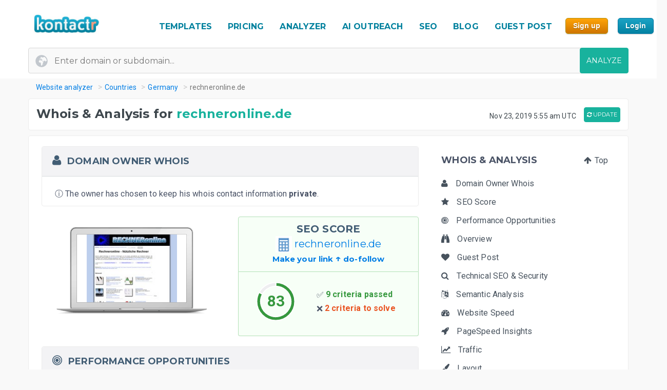

--- FILE ---
content_type: text/html; charset=UTF-8
request_url: https://kontactr.com/website/site/rechneronline.de
body_size: 29096
content:
<!DOCTYPE html>
<html lang="en">
<head>
    <meta charset="utf-8">
    <link rel="dns-prefetch" href="//www.google-analytics.com" /><link rel="dns-prefetch" href="//www.google.com" />
	<link rel="dns-prefetch" href="//fonts.googleapis.com" /><link rel="dns-prefetch" href="//fonts.gstatic.com" />
	<link rel="dns-prefetch" href="//d3vxmrleduyji.cloudfront.net" /><link rel="dns-prefetch" href="//static-maps.yandex.ru" />
	<link rel="dns-prefetch" href="//maps.googleapis.com" /><link rel="dns-prefetch" href="//image.thum.io" />
    <meta http-equiv="X-UA-Compatible" content="IE=edge">
    <meta name="viewport" content="width=device-width, initial-scale=1">
    <link rel="shortcut icon" href="https://d3vxmrleduyji.cloudfront.net/img/favicon-96410.png" />
    <title>rechneronline.de Domain Owner Whois and Analysis</title>
<meta name="description" content="Get complete Whois information for rechneronline.de. Find the domain owner contact information: address, phone number, email. See our in-depth analysis."/>
<meta property="og:url" content="https://kontactr.com/website/site/rechneronline.de"/>
<meta property="og:title" content="rechneronline.de Domain Owner Whois and Analysis"/>
<meta property="og:type" content="website" />
<meta property="og:description" content="Get complete Whois information for rechneronline.de. Find the domain owner contact information: address, phone number, email. See our in-depth analysis."/>
<meta property="og:image" content="https://kontactr.com/website/screenshots/30ddf7413ae0c9ad7c3805735845e115.png"/>
    	    	    	    <link rel="canonical" href="https://kontactr.com/website/site/rechneronline.de" />
	    		<link href='https://fonts.googleapis.com/css?family=Roboto:400,700' rel='stylesheet'>
	<link href='https://fonts.googleapis.com/css?family=Montserrat:400,700' rel='stylesheet'>
	<link href="https://d3vxmrleduyji.cloudfront.net/website/bootstrap-min.css" rel="stylesheet">
		<link rel="stylesheet" href="https://d3vxmrleduyji.cloudfront.net/css/font-awesome.min.css">
	<style>
		.navbar .col-4{max-width:29%;text-align:right}.navbar-nav li:hover a:before,.navbar-nav li.active a:before{display:none!important}.cs-table-action-bar{margin-bottom:0;padding:0}.cs-table-action-bar>li{vertical-align:middle;display:inline-block}@media(min-width:768px){.cs-table-action-bar>li{margin-left:15px}.home-image-feature{-webkit-transform:scale(1);transform:scale(1)}}.cs-searchbox{z-index:2}.cs-searchbox .search-wrapper{-webkit-transition:margin .25s ease;-webkit-transition:margin 0.25s ease;transition:margin 0.25s ease;position:relative}.cs-searchbox .search-wrapper input{display:block;font-size:14px;font-weight:700;min-width:304px;color:#666;width:100%;height:41px;margin:0;-webkit-box-sizing:border-box;box-sizing:border-box;padding:0 30px 0 15px;border-radius:.3rem;border:1px solid #e5e5e5}@media(max-width:600px){.table-card .card-header{font-size:.9rem;padding:.75rem}}.cs-searchbox .search-wrapper i{position:absolute;top:9px;font-size:16px;right:13px;cursor:pointer;color:#aaa;font-weight:400}.fm-page-title{background-color:#f9f9f9;-webkit-box-shadow:1px 0 10px 0 rgba(0,0,0,.07);box-shadow:1px 0 10px 0 rgba(0,0,0,.07);padding:12px 0}.fm-page-title h2{color:#797979;font-size:20px;font-weight:700;margin:0}.fm-page-title .description{color:#666;font-size:14px;font-weight:900;margin-right:10px}.breadcrumb-arrow{background:white;padding:6px 12px;border-radius:5px;color:#666;font-weight:700;margin-right:15px;border:1px solid #f1f1f1}.breadcrumb-arrow:hover{background:#fff}.kontactr-logo{height:60px}.nav-logo{padding:15px;overflow:hidden;width:214px}.nabvbar{background:#fff}.navbar-nav.navbar-right{-webkit-box-orient:horizontal;-webkit-box-direction:normal;-ms-flex-direction:row;flex-direction:row;position:absolute;top:5px;right:0}.navbar-expand-lg{position:relative;width:100%;top:0;z-index:1000;padding:0;background:#fff}.navbar-static-top{z-index:1000}.nav-navigation li{padding:10px 12px;text-align:center}.nav-navigation li span{margin-right:0!important;font-size:22px;margin-bottom:2px}.navbar-nav a{color:#666;font-size:17px;font-weight:500;line-height:15px;position:relative}.extra-margin{margin-right:5px}.navbar-nav a:hover,.navbar-nav li.active a{color:#18B29D!important}.navbar-nav li:hover a:before,.navbar-nav li.active a:before{position:absolute;content:'';width:30px;height:4px;background:#01819E;bottom:3px;left:0;right:0;margin:0 auto;border-radius:5px}.navbar-nav .dropdown-menu a:before,.navbar-nav li.active .dropdown-menu a:before{display:none}.navbar-nav .dropdown-menu a{color:#666}.navbar-nav .dropdown-menu a:hover{color:#222}.navbar-nav .dropdown-menu a.btn:hover{color:#fff}.offcanvas-nav .form-inline{display:none}.is-hidden{visibility:hidden}.navbar-right li:hover a:before,.navbar-right li.active a:before{display:none}.navbar-right{width:80px}.navbar-nav .dropdown-toggle::after{content:'\f107';font-family:'FontAwesome';margin-left:10px;border:none;vertical-align:0}.navbar-toggler{cursor:pointer;position:absolute;right:0;top:30px;font-size:2rem!important}.navbar-toggler:focus{outline:none}.navbar-toggler-icon:before{font-family:'FontAwesome';content:"\f0c9"}.navbar-toggler-icon:hover:before{color:#01819E}.navbar-nav .notifications{position:relative;padding:10px}.navbar-nav .notifications .dropdown-menu,.user-dropdown .dropdown-menu{-webkit-box-shadow:0 10px 10px 0 rgba(0,0,0,.25);box-shadow:0 10px 10px 0 rgba(0,0,0,.25);border-radius:5px;max-width:375px;min-width:305px}.navbar-nav .notifications .dropdown-toggle::after{display:none}.drop-icon{position:absolute;background:transparent;top:-8px;right:7%;font-size:30px;color:#fff}.notify-header{line-height:1.5;padding:10px;background:#18B29D;color:#fff;font-size:15px;font-weight:400;border-top-left-radius:5px;border-top-right-radius:5px;padding-left:20px}.notify-footer{padding:10px;background:#18B29D;color:#fff;font-size:12px;font-weight:400;border-bottom-left-radius:5px;border-bottom-right-radius:5px;text-align:center}.notify-footer p{color:#fff;font-size:12px;font-weight:400}.notify-footer span{color:#c9c9c9;font-size:14px;font-weight:900;margin-left:10px}.notifications .dropdown-menu a,.user-dropdown .dropdown-menu a{color:#333;font-size:14px;font-weight:400;white-space:normal}.navbar-nav .notifications .round{position:absolute;border-radius:50%;border-style:solid;border-width:3px;border-color:#fff;background-color:#01dc34;-webkit-box-shadow:0 0 8px 0 #000;box-shadow:0 0 8px 0 #000;width:10px;height:10px;left:50%;top:25%}.navbar-nav .notifications .notify{font-size:22px;vertical-align:middle}.user-name{color:#aaa;font-size:16px;font-weight:700}.user-profile img{border-radius:50%;background-color:#7777777d;width:28px;height:28px}.user-profile{width:50px;margin:0 auto;border-radius:100%}.user-profile::before{-webkit-animation:2.5s blow 0s linear infinite;animation:2.5s blow 0s linear infinite;position:absolute;content:'';width:45px;height:45px;top:8px;margin:0 auto;border-radius:50%;z-index:0}@-webkit-keyframes blow{0%{-webkit-box-shadow:0 0 0 0 rgba(24,117,240,.26);box-shadow:0 0 0 0 rgba(24,117,240,.26);opacity:1;-webkit-transform:scale3d(1,1,.5);transform:scale3d(1,1,.5)}50%{-webkit-box-shadow:0 0 0 10px rgba(24,117,240,.86);box-shadow:0 0 0 3px rgba(24,117,240,.86);opacity:1;-webkit-transform:scale3d(1,1,.5);transform:scale3d(1,1,.5)}100%{-webkit-box-shadow:0 0 0 20px rgba(24,117,240,.96);box-shadow:0 0 0 6px rgba(24,117,240,.96);opacity:0;-webkit-transform:scale3d(1,1,.5);transform:scale3d(1,1,.5)}}@keyframes  blow{0%{-webkit-box-shadow:0 0 0 0 rgba(24,117,240,.26);box-shadow:0 0 0 0 rgba(24,117,240,.26);opacity:1;-webkit-transform:scale3d(1,1,.5);transform:scale3d(1,1,.5)}50%{-webkit-box-shadow:0 0 0 10px rgba(24,117,240,.16);box-shadow:0 0 0 3px rgba(24,117,240,.16);opacity:1;-webkit-transform:scale3d(1,1,.5);transform:scale3d(1,1,.5)}100%{-webkit-box-shadow:0 0 0 20px rgba(24,117,240,.96);box-shadow:0 0 0 6px rgba(24,117,240,.96);opacity:0;-webkit-transform:scale3d(1,1,.5);transform:scale3d(1,1,.5)}}.progress-list{margin:0;padding:0;list-style:none;padding-top:20px}.progress-list li{margin-bottom:40px}.progress-list .last{margin-bottom:30px!important}.progress-list span{color:#333;font-size:12px;font-weight:400;position:relative;top:3px}.progress-line{width:100%;height:4px;background-color:rgba(55,63,82,.1);border-radius:5px}.bar{background-color:#EC8D08;width:60%;height:100%;border-radius:5px;-webkit-animation-timing-function:ease-in-out;animation-timing-function:ease-in-out}.bar2{-webkit-animation-name:increase2;animation-name:increase2;width:8%}.bar3{-webkit-animation-name:increase3;animation-name:increase3;width:80%}@-webkit-keyframes increase{from{width:1%}to{width:60%}}@keyframes  increase{from{width:1%}to{width:60%}}@-webkit-keyframes increase2{from{width:1%}to{width:8%}}@keyframes  increase2{from{width:1%}to{width:8%}}@-webkit-keyframes increase3{from{width:1%}to{width:80%}}@keyframes  increase3{from{width:1%}to{width:80%}}.dropdown-menu{border:0;-webkit-box-shadow:0 0 13px -3px rgba(0,0,0,.1);box-shadow:0 0 13px -3px rgba(0,0,0,.1);border-radius:5px;padding:0}.dropdown-menu a{font-size:14px;padding:21px;padding-left:20px;border-bottom:1px solid #ddd}.dropdown-menu a.btn{color:#fff;border-bottom:none;font-weight:700;text-transform:CAPITALIZE;padding-left:inherit;padding:5px 12px}.dropdown-item:focus,.dropdown-item:hover{background-color:#f5f5f5}.nav-drop-profile{min-width:160px}.dropdown-menu a .fa{margin-right:6px;color:#838383}@media(min-width:992px){.user-profile img{width:45px;height:45px}.fix-header .navbar-fixed-top{position:fixed}.navbar-top-links .dropdown-alerts,.navbar-top-links .dropdown-messages,.navbar-top-links .dropdown-tasks{margin-left:auto}@media (min-width:1200px){.navbar-right{position:unset!important}.home-image-feature{-webkit-transform:scale(1);transform:scale(1)}.home-text-right,.home-text-left{text-align:center!important}}@media (max-width:1200px){.table-responsive{display:block;width:100%;overflow-x:auto}.package-badge{position:absolute;top:0;left:0}.feature-icon{margin-top:0}.feature-title,.feature-title a{margin-bottom:5px}}@media(min-width:991px) and (max-width:1200px){.nav-navigation li{padding:3px}.navbar-nav a{font-size:17px}.navbar-right{width:8%;position:unset!important}#form-preview img{width:auto;height:auto;max-width:475px;position:relative;top:15px}.home-image-feature{-webkit-transform:scale(1);transform:scale(1)}}@media(max-width:991px){.topmenu{font-size:20px!important}.navbar-header{}.nav-navigation li{padding:10px 20px!important;border-bottom:1px dotted #ddd}.nav-navigation li:last-child{border-bottom:none}.navbar-nav li:hover a:before,.navbar-nav li.active a:before{display:none}.nav-navigation li:hover a{color:#01819E}.navbar-nav .notifications .round{width:9px;height:9px}.navbar-nav .notifications .notify{font-size:20px}.navbar-right{width:10%}.navbar-toggler-icon:focus,.navbar-toggle:focus{outline:none}.navbar-toggler{right:8%;top:25px}.navbar-toggler-public{right:0;z-index:1000}.navbar-nav a:hover,.navbar-nav li.active a{color:#01819E}.offcanvas-nav{margin-top:42px}.dropdown-item:focus,.dropdown-item:hover{background:transparent}.nav-navigation .dropdown-item span{font-size:12px}.user-profile img{border-radius:50%;background-color:#7777777d;width:33px;height:33px;border:3px solid #ddd}.user-dropdown{padding:10px}.fm-dashboard,.fm-forms,.fm-packages,.fm-package-features{padding-bottom:2px}.card .header-title{text-align:center}.modal-enter-name label{text-align:center;margin-top:0}.modal{padding-right:0!important}.fm-form-type .btn{padding:10px 15px;font-size:13px}.modal button.close{right:0;top:0}.create-form .fm-form-type,.modal-enter-name{padding:15px}.fm-page-button .btn i{padding:0}.fm-page-title h2{font-size:17px}.form-right{text-align:left}.col-xs-6{width:50%}.col-xs-7{width:55%}.col-xs-5{width:45%}.col-xs-9{width:75%}.col-xs-3{width:25%}.hidden-xs{display:none}table.table-bordered.dataTable tbody th,table.table-bordered.dataTable tbody td,table.table-bordered.dataTable thead th{text-align:center}div.dataTables_wrapper div.dataTables_length,div.dataTables_wrapper div.dataTables_filter,div.dataTables_wrapper div.dataTables_info,div.dataTables_wrapper div.dataTables_paginate{text-align:left}.dataTables_info{display:none}.form-tabletable-search .text-right{text-align:left}.form-table-search .dataTables_length,.form-table-search .dataTables_info{display:none}.cs-searchbox .search-wrapper input{min-width:100%}.table .text-center .btn{margin:20px 0}.table thead th,.table tfoot th{font-size:14px;font-weight:500}.table td{font-size:.8rem}.card-body{padding:15px}.card-body p,.card-body ul li{font-size:14px}.card-header h5{text-align:center}.package-btn{margin-bottom:30px}.package-service-list li{padding:15px}.package-icon{padding:5px}.content-card{margin-left:0;margin-bottom:0}.form-plans-change .text-right{text-align:left!important}.plan-buttons{padding:0;padding-bottom:10px;text-align:center}.plan-buttons li{padding-right:5px}.plan-buttons .btn{margin:3px;padding:9px;font-size:10px;width:100%}.form-edit{display:none}.download-form-link .fa{padding-right:0}#remember_me{display:none}.form-settings .checkbox{margin-left:20px}.form-plans-change{padding:15px}.form-plans-change .btn{padding:8px 10px;font-size:12px}.btn,.support-btns .btn,.btn-lg,.btn-sm{padding:9px 15px;font-size:13px}.form-introduction{padding:30px 0}.login-block .checkbox{margin-left:20px}.login-block-header h6{font-size:16px}.btn-lg{min-width:inherit}.modal-form{padding:10px}.table .text-center .btn,form .text-center .btn{margin-top:15px}.not-found{padding:50px 0}.navbar-nav .notifications .dropdown-menu,.user-dropdown .dropdown-menu{right:12%!important;top:69px}.nav-logo-public{text-align:left!important}#form-preview{display:none}.home-image-feature{-webkit-transform:scale3d(.9);transform:scale3d(.9)}}@media(max-width:767px){.navbar-right{width:40%;position:absolute!important;top:14px!important;right:4px!important}.form-card{margin:0 auto}.edit-image,.profile-img{text-align:center;margin:0}.form-header{color:#01819E!important}.fm-play:hover{-webkit-box-shadow:none;box-shadow:none}.login-block-header h1{font-size:25px}.navbar .col-4{min-width:100%;max-width:none;text-align:center}.nav-logo-public{text-align:left!important}.dropdown,.dropup{position:absolute;right:1%;top:15%}.navbar-toggler{right:10%}.navbar-toggler-public{right:0}#form-preview{display:none}.home-image-feature{-webkit-transform:scale3d(.85);transform:scale3d(.85)}.cd-side-nav>ul:last-of-type{display:none}.cd-side-nav{display:none!important}.menu-top-mobile{display:block!important}}@media (max-width:575px){.best-value-img,.best-value-label,.best-value-img-logged,.best-value-label-logged{display:none!important}.home-image-feature{-webkit-transform:scale3d(.7);transform:scale3d(.7)}.mobile_update_button{padding-top:25px!important;padding-left:0!important}#captcha_recaptcha_gif{width:210px;height:auto}}@media (max-width:468px){.level1 h1{font-size:30px!important}.level3{font-size:22px!important}.level2 h2{font-size:15px!important}.orangebutton{font-size:21px!important}#signup_free_text{display:none}#signup{left:0!important}.grey-block{padding:20px 40px!important}.white-block{padding:20px 40px!important}#google-recaptcha iframe{transform:scale(.8);-webkit-transform:scale(.8);transform-origin:0 0;-webkit-transform-origin:0 0}#google-recaptcha>div:nth-of-type(1){width:244px!important;height:63px!important}.home-image-feature{-webkit-transform:scale(.7);transform:scale(.7)}.grey-feature,.white-feature{padding:10px 10px!important}.home-title{text-align:center!important}}@media (max-width:400px){.fm-form-type .btn{width:100%}.navbar-toggler{right:16%}.navbar-toggler-public{right:0}.dropdown,.dropup{right:3%}.navbar-header img{max-width:160px;width:auto;height:auto}#form-preview{display:none}.pull-right{float:none!important}.home-image-feature{-webkit-transform:scale(.7);transform:scale(.7)}.grey-feature,.white-feature{padding:10px 10px!important}.home-title{text-align:center!important}}@media (max-width:340px){.login-block{text-align:center}.forgot-password-link{float:none;margin-bottom:15px;display:block}#form-preview{display:none}.home-image-feature{-webkit-transform:scale(.7);transform:scale(.7);position:relative}.grey-feature,.white-feature{padding:10px 10px!important}.home-title{text-align:center!important}}.fm-logo{background-color:#29b6f6;padding:17px 20px;font-size:1.375rem;font-weight:400;overflow:hidden}.sidebar-nav.light .fm-logo{background:#fff}.sidebar{width:250px;z-index:1400;position:fixed;top:0;height:100%;background-color:#fff;-webkit-box-shadow:0 2px 4px 0 rgba(0,0,0,.08);box-shadow:0 2px 4px 0 rgba(0,0,0,.08);overflow-y:auto}.sidebar-nav li a{font-size:.938rem;font-weight:500;display:block;color:#8b8d91;padding:13px 15px;text-decoration:none}.ion{margin-right:10px;font-size:1.1rem}.sidebar-nav{background:#313541}.sidebar-nav>ul{padding:0;margin:0;list-style:none;background:rgba(255,255,255,.1)}.sidebar-nav .metismenu{background:#313541;display:-webkit-box;display:-ms-flexbox;display:flex;-webkit-box-orient:vertical;-webkit-box-direction:normal;-ms-flex-direction:column;flex-direction:column}.sidebar-nav .metismenu li + li{margin-top:5px}.sidebar-nav .metismenu li:first-child{margin-top:5px}.sidebar-nav .metismenu li:last-child{margin-bottom:5px}.sidebar-nav .metismenu>li{display:-webkit-box;display:-ms-flexbox;display:flex;-webkit-box-orient:vertical;-webkit-box-direction:normal;-ms-flex-direction:column;flex-direction:column;position:relative}.sidebar-nav .metismenu a{position:relative;display:block;padding:13px 15px;color:#8b8d91;font-size:.938rem;outline-width:0;-webkit-transition:all .3s ease-out;transition:all .3s ease-out}@media(max-width:768px){.sidebar-nav .metismenu a{padding:8px 15px}}.sidebar-nav .metismenu ul a{padding:10px 15px 10px 30px}.sidebar-nav .metismenu ul ul a{padding:10px 15px 10px 45px}.sidebar-nav .metismenu li.active>a{color:#fff}.sidebar-nav .metismenu a:hover,.sidebar-nav .metismenu a:focus,.sidebar-nav .metismenu a:active{color:#fff;text-decoration:none}.sidebar-nav.light,.sidebar-nav.light .metismenu{background-color:#fff}.sidebar-nav.light ul{background:#fff}.sidebar-nav.light .metismenu a{color:#8b8d91}.sidebar-nav.light .metismenu li.active>a{color:#29b6f6}.sidebar-nav.light .metismenu a:hover,.sidebar-nav.light .metismenu a:focus,.sidebar-nav.light .metismenu a:active{color:#29b6f6}@media (min-width:767px){.content-wrapper .sidebar{width:60px;overflow:visible}.content-wrapper .metismenu .has-arrow::after{display:none}.content-wrapper .sidebar .hide-menu{display:none;width:180px;left:60px}.home-image-feature{-webkit-transform:scale(1);transform:scale(1)}}.mb-sidebar-close{color:#fff;margin-left:15px;display:none}.mb-sidebar-close.show{display:inline-block}.mb-sidebar-close a{color:inherit}@media(min-width:768px){.mb-sidebar-close{display:none}}.right-sidebar{position:fixed;right:0;z-index:999;background:#fff;top:0;height:100%;-webkit-box-shadow:5px 1px 40px rgba(0,0,0,.4);box-shadow:5px 1px 40px rgba(0,0,0,.4);-webkit-transition:-webkit-transform 0.25s cubic-bezier(0,0,.3,1);transition:-webkit-transform 0.25s cubic-bezier(0,0,.3,1);transition:transform 0.25s cubic-bezier(0,0,.3,1);transition:transform 0.25s cubic-bezier(0,0,.3,1),-webkit-transform 0.25s cubic-bezier(0,0,.3,1);width:100%;margin-top:90px;max-width:370px;height:100%;-webkit-transform:translateX(100%);transform:translateX(100%);display:-webkit-box;display:-ms-flexbox;display:flex;-webkit-box-orient:vertical;-webkit-box-direction:normal;-ms-flex-direction:column;flex-direction:column;overflow-y:auto}.shw-rside{-webkit-transform:none;transform:none;border-top-left-radius:5px}.right-sidebar .card-header{display:block;border-radius:0;background-color:#666;height:40px;color:#fff;padding:12px 30px;font-size:18px;font-weight:400}.right-sidebar .right-side-toggle{font-size:1.8rem;margin-top:-6px;float:right;cursor:pointer}.datatables thead{background:#01819E}.sorting_1:before{position:absolute;content:'';width:4px;height:0%;background:#01819E;left:0;top:0}.fm-dashboard .table-bordered td{position:relative}.fm-dashboard .table-bordered tr:hover td{color:#2e2e2e}.fm-dashboard .table-bordered tr:hover .sorting_1:before{height:100%}.fm-dashboard .table-bordered tr:hover,.fm-dashboard .table-bordered tr:focus{box-shadow:1px 3px 6px 0 rgba(0,0,0,.2);-webkit-box-shadow:1px 3px 6px 0 rgba(0,0,0,.2)}.right-side-toggle{font-size:1.3rem}.navbar-expand-lg .navbar-nav .dropdown-menu-right{right:0;left:auto;border:1px solid #18B29D;border-radius:7px}.navbar-expand-lg .navbar-nav .dropdown-menu{position:absolute}.sidebar-toggle-btn{color:#fff;font-size:25px;margin-left:50px}@media(min-width:768px){.sidebar-toggle-btn{display:none}}@media(max-width:767px){.sidebar{-webkit-transform:translateX(-250px);transform:translateX(-250px);-webkit-transition:-webkit-transform 0.25s cubic-bezier(0,0,.3,1);transition:-webkit-transform 0.25s cubic-bezier(0,0,.3,1);transition:transform 0.25s cubic-bezier(0,0,.3,1);transition:transform 0.25s cubic-bezier(0,0,.3,1),-webkit-transform 0.25s cubic-bezier(0,0,.3,1)}.sidebar.sidebar-toggle{-webkit-transform:translateX(0);transform:translateX(0)}}.nav-second-level>li{width:100%}@media (min-width:768px){.content-wrapper .ion{font-size:1.7rem}.content-wrapper .sidebar .sidebar-nav{position:absolute;overflow:hidden}.content-wrapper .sidebar .sidebar-nav .nav-second-level{position:absolute;z-index:999999}.content-wrapper .sidebar .user-profile{width:60px}.content-wrapper .sidebar .nav-small-cap,.content-wrapper .sidebar li span span{display:none}.content-wrapper .sidebar #side-menu>li>a{padding:15px 17px 15px 20px}.content-wrapper .sidebar li:hover .nav-second-level,.content-wrapper .sidebar li:hover .nav-second-level.collapse li,.content-wrapper .sidebar li:hover .nav-second-level.in{display:block}.content-wrapper .sidebar .nav-second-level{position:absolute;left:60px;background:#313541;width:220px;opacity:1;padding-bottom:10px;display:none}.content-wrapper .sidebar .nav-second-level li{background:#313541}.content-wrapper .sidebar .nav-second-level>li>a{padding-left:30px;background:#313541}.content-wrapper .top-left-part{width:60px}.navbar-top-links .dropdown-alerts,.navbar-top-links .dropdown-messages,.navbar-top-links .dropdown-tasks{margin-left:auto}.content-wrapper.fix-sidebar .navbar-left,.fix-sidebar.content-wrapper .navbar-left{margin-left:60px!important}.content-wrapper.fix-sidebar .sidebar,.fix-sidebar.content-wrapper .sidebar{position:fixed}.content-wrapper.fix-sidebar .sidebar .sidebar-nav,.fix-sidebar.content-wrapper .sidebar .sidebar-nav{position:absolute}.content-wrapper.fix-sidebar .sidebar .sidebar-nav .nav-second-level,.fix-sidebar.content-wrapper .sidebar .sidebar-nav .nav-second-level{position:absolute;z-index:99999}}.btn{-webkit-appearance:none!important}@media(max-width:767px){.navbar-header{}.navbar-nav .notifications .round{width:9px;height:9px}.navbar-nav .notifications .notify{font-size:20px}.navbar-right{width:40%}.navbar-collapse-public{max-width:100%}.form-control:disabled, .form-control[readonly]{background-color:#f3f3f3}.build-wrap .form-control{background-color:#fff;}@media(max-width:468px){.ui-pnotify.ui-pnotify-fade-normal.ui-pnotify.ui-pnotify-move{margin:auto 0!important;padding:20px!important;font-size:14px!important;}}@media  all and (max-width:991px){.navbar-nav{width:88%}}@media (max-width: 400px) {
		.navbar-header img { 
			width:129px;
			height:42px;
			position: relative!important;
			top:1px!important;
		}
	}
	@media (max-width: 991px) {
		.navbar-nav {
		    width: unset;
		}
	}
	.justify-content-between{-webkit-box-pack:justify!important;-ms-flex-pack:justify!important;justify-content:space-between!important}.nav-logo{padding:15px;overflow:hidden;width:214px}.nav-link,.form-tabs .nav-link.active{color:#4786ff;border:none}.topmenu{font-size:16px!important;font-weight:700!important;text-decoration:none!important;text-transform:uppercase!important;color:#01819e!important}.fa-round{background:#fff;width:35px;height:35px;text-align:center;border-radius:50%;padding:9px;margin-right:10px;color:#ddd;border:1px solid #ddd}.form-tabs .nav-link.active .fa-round{background:#4786ff;color:#fff;border:1px solid #4786ff}@media(max-width:768px){.nav-link{padding:0}}.nav-link,.nav-tabs .nav-link.active{color:#ee8e07}.nav-tabs .nav-link{border-top-left-radius:.5em;border-top-right-radius:.5em;background-color:#ededed}.navbar-toggler{cursor:pointer;position:absolute;right:0;top:30px;font-size:2rem!important}.navbar-toggler:focus{outline:none}.navbar-toggler-icon:before{font-family:'FontAwesome';content:"\f0c9"}.navbar-toggler-icon:hover:before{color:#01819E}.navbar-toggler-icon:focus,.navbar-toggle:focus{outline:none}.navbar-toggler{right:8%;top:25px}.navbar-toggler-public{right:0;z-index:1000}.navbar-toggler{right:10%}.navbar-toggler-public{right:0}#form-preview{display:none}.navbar-toggler{right:16%}.navbar-toggler-public{right:0}
	</style>
		<link href="https://d3vxmrleduyji.cloudfront.net/website/style-min.css" rel="stylesheet">
		<style>
		.modul .titleh {
			padding-right:0;
		}
		.navbar-nav>li>a {text-decoration: none!important;}
	 .navbar-nav>li>a:hover {text-decoration: none!important;}
	 .popup .bar {width:100%;}
	 @media (max-width: 767px) {
		 .navbar-nav .open .dropdown-menu { position:relative;top:13px!important;right:253px!important;background-color:#fff; }
		 .fa_big_profile {top:3px!important;}
	 }
	 @media (max-width: 991px) {
		 .navbar-toggler {
		 	display:block!important;
			position: absolute;
			right: 50px;
			top: 25px;
			z-index:-10;
     	}
     	.navbar-fixed-top .navbar-collapse { max-height:unset;width:100%;}
     	.nav-navigation li {
		    padding: 10px 20px!important;
		    border-bottom: 1px dotted #ddd;
		}
	 }
	 .myButton {
		box-shadow:inset 0px 1px 0px 0px #fce2c1;
		background:linear-gradient(to bottom, #ffc477 5%, #fb9e25 100%);
		background-color:#ffc477;
		border-radius:6px;
		border:1px solid #eeb44f;
		display:inline-block;
		cursor:pointer;
		color:#ffffff;
		font-family:Arial;
		font-size:15px;
		font-weight:bold;
		padding:6px 24px;
		text-decoration:none;
		text-shadow:0px 1px 0px #cc9f52;
	}
	.myButton:hover {
		background:linear-gradient(to bottom, #fb9e25 5%, #ffc477 100%);
		background-color:#fb9e25;
	}
	html {
	  scroll-behavior: smooth;
	}
	</style>
</head>

<body>

<a href="#" class="mobilebutton"><img data-src="https://d3vxmrleduyji.cloudfront.net/img/mobilemenu.png" alt="mobile" class="lazy"></a>
<div id="top"></div>

<style>
	#credit_code { width:55%;position:relative;top:5px;background:#f9f9f9 url(/website/img/tickt.png) no-repeat 13px 13px; }
	@media (max-width: 768px) {
		#credit_code {
			background:0 0;
		}
	}
</style>

<button onclick="topFunction()" id="myBtn" class="myButton" style="position:fixed;z-index:10000;bottom:30px;right:20px;display:none;" title="Go to top">Top</button>

<!-- START HEADER -->
<div id="header" style="margin-bottom:10px;">
    <div class="container">
        <div class="row">

            <div class="col-md-2">
                <ul class="menulogo">
                    <li class="logo"><a href="/"><img data-src="https://d3vxmrleduyji.cloudfront.net/img/logo.jpg" alt="Kontactr" width="129" height="42" class="lazy" style="position:relative;top:10px;"></a></li>
                </ul>
            </div>
            <div class="col-md-10">
                    <ul class="menu" style="position: relative;top: 22px;">
				
				<li class="nav-item" style="padding:10px 5px;"><a class="nav-link topmenu" href="https://kontactr.com/form-builder-templates">TEMPLATES</a></li>
				
				<li class="nav-item" style="padding:10px 5px;"><a class="nav-link topmenu" href="https://kontactr.com/pricing">PRICING</a></li>
				
				<li class="nav-item extra-margin" style="padding:10px 5px;"><a class="nav-link topmenu" href="https://kontactr.com/website/">ANALYZER</a></li>
				
				<li class="nav-item extra-margin" style="padding:10px 5px;"><a class="nav-link topmenu" href="https://kontactr.com/ai-outreach">AI OUTREACH</a></li>

				<li class="nav-item extra-margin" style="padding:10px 5px;"><a class="nav-link topmenu" href="https://kontactr.com/blog/the-ultimate-guide-to-general-seo">SEO</a></li>
				
				<li class="nav-item extra-margin" style="padding:10px 5px;"><a class="nav-link topmenu" href="https://kontactr.com/blog/">BLOG</a></li>
				
				<li class="nav-item extra-margin" style="padding:10px 5px;"><a class="nav-link topmenu" href="https://kontactr.com/guest-post">GUEST POST</a></li>
				
				<li class="nav-item" id="nav-item-sign-up" style="padding:10px 5px;"><input value="Sign up" class="orangebutton-small orangebutton-small-header" onclick="window.location='https://kontactr.com/register?p=basic&name=rechneronline.de';" type="submit" style="position:relative;top:-2px;"></li>
				
				<li class="nav-item" style="padding:10px 5px;"><input value="Login" class="bluebutton-small" onclick="window.location='/login';" type="submit" style="position:relative;top:-2px;"></li>
                    </ul>
                                            </div>
			
        </div>
                
                
        				   <div class="search index-top-search" style="margin-left:-15px;">
                        <form action="https://kontactr.com/website/ajax/search" id="general-search-form" class="searchform" style="min-width:320px;">
                            <input type="text" name="url" id="url" class="form-control searchinput searchinput-paste"  placeholder="Enter domain or subdomain...">
                                                        <button type="submit" id="search-button" class="btn btn-primary searchbutton" style="border-radius:4px;right:-15px;">ANALYZE</button>
                        </form>
                    </div>
				            </div>
</div>
<!-- END HEADER -->








    <div class="container breadcrumb-hide">
        <ol class="breadcrumb" itemscope itemtype="http://schema.org/BreadcrumbList">
            <li itemprop="itemListElement" itemscope itemtype="http://schema.org/ListItem"><a href="https://kontactr.com/website" itemprop="item" class="link-resolve"><span itemprop="name">Website analyzer</span></a><meta itemprop="position" content="1" /></li>
            <li itemprop="itemListElement" itemscope itemtype="http://schema.org/ListItem"><a href="https://kontactr.com/website/country" itemprop="item" class="link-resolve"><span itemprop="name">Countries</span></a><meta itemprop="position" content="2" /></li>
                        <li itemprop="itemListElement" itemscope itemtype="http://schema.org/ListItem"><a href="https://kontactr.com/website/country/germany" itemprop="item" class="link-resolve"><span itemprop="name">Germany</span></a><meta itemprop="position" content="3" /></li>
                        <li itemprop="itemListElement" itemscope itemtype="http://schema.org/ListItem" class="active"><span itemprop="name" class="link-resolve">rechneronline.de</span>
                        <meta itemprop="position" content="4" />
                        </li>
        </ol>
    </div>
	
	
	<div id="mobile-fixed-menu">
        <a href="#" class="mobile-menu-button"><img data-src="https://d3vxmrleduyji.cloudfront.net/img/mobilemenu.png" alt="Mobile menu" class="lazy"></a>
                <a href="https://kontactr.com/website" class="logo"><img data-src="https://d3vxmrleduyji.cloudfront.net/img/logo.jpg" alt="Kontactr" width="129" height="42" class="lazy" style="position:relative;top:10px;"></a>
    </div>

    <!-- Start Sticky Menu Mobile-->
    <ul class="stickymenu-mobile">
	            <li><a href="/form-builder-templates">TEMPLATES</a></li>
        <li><a href="/pricing">PRICING</a></li>
        <li><a href="/website/">ANALYZER</a></li>
        <li><a href="/ai-outreach">AI OUTREACH</a></li>
        <li><a href="/blog/">BLOG</a></li>
        <li><a href="/guest-post">GUEST POST</a></li>
        <li><a href="/register?p=basic">SIGN UP</a></li>
        <li><a href="/login">LOGIN</a></li>
    </ul>
    <!-- End Sticky Menu Mobile -->

    	
	    	
    <!-- START STAT TITLE -->
    <style>
	@media (max-width: 768px) {
		#h1domain {
			font-size:21px;
		}
	} 
	</style>
    <div class="stattitle container" style="padding:15px 0;">
        <div class="col-md-8">
            <h1>Whois & Analysis for <span style="color:#18b29d;" id="h1domain">rechneronline.de</span></h1>
        </div>
        <div class="col-md-4">
                    <div class="re-analyze" style="width:100%;">
                <div style="display: inline-block;vertical-align: middle;text-align:center;"><span style="font-family:'Roboto', sans-serif;position:relative;top:3px;" class="link-resolve">Nov 23, 2019 5:55 am UTC</span></div>
                					  					  <div style="display: inline-block;vertical-align: middle;width:82px;"><button id="re-analyze" type="submit" class="update-button margin-l-10" data-url="https://kontactr.com/website/ajax/re-analyze" data-name="rechneronline.de" style="padding:0 5px 0 5px;font-weight:400;margin-left:0;"><i class="fa fa-refresh margin-l-2"></i> UPDATE</button></div>
					  				            </div>
        </div>

    </div>
    <!-- END STAT TITLE -->
    
   
    
    
    <!-- Start Content -->
    <div class="container content analyze-container">

        		
        <!-- Start Content Sol -->
        <div class="content-sol col-md-8">

				            <div class="analyze-group" id="contact">
                <!-- Start Server Info -->
                <div class="row">

                    <div class="modul">

                        <div class="titleh">
                            <h2 class="details-page"><i class="fa fa-user" style="padding-right:12px;font-size:22px;"></i>DOMAIN OWNER WHOIS</h2>
                                                    </div>
								<div class="padding-10 clearfix" style="padding-top:20px;">
									<div class="col-md-12"><span data-tooltip2="Informative">&#9432;</span> 
									The owner has chosen to keep his whois contact information <span class="bold-text">private</span>.
									</div>
								</div>
                    </div>

                </div>
                <!-- End Server Info -->
            </div>
                     

            <!-- Start General -->
            <div class="general" style="margin-bottom:0;" id="SEOscore">
                <div class="col-md-6">
	                <div class="div_img_img2">
			            <img class="img1 lazy" data-src="https://d3vxmrleduyji.cloudfront.net/img/laptop-full.png" alt="Desktop screen" width="331" height="175">
	                    	                        <img data-src="https://kontactr.com/website/screenshots/30ddf7413ae0c9ad7c3805735845e115.png" class="website-screenshot img2 lazy" id="website-screenshot" alt="Desktop screenshot for rechneronline.de" width="176" height="132" />
	                    	                </div>
        	       </div>
        	               	    	   <div class="col-md-6">
	        	    	   <div class="modul" style="border:0;">
		        	    	   <div class="titleh" style="text-align: center;border: 1px solid #b2e0b6;background-color: #f7fff7; padding: 10px;">
			        	    	   <h2 style="font-size:20px;font-weight:700;">SEO SCORE</h2>
		        	    	       <a href="https://rechneronline.de" target="_blank"rel="nofollow"  style="font-weight:400;font-size:20px;line-height:1.4em;"><img alt="" class="lazy" data-src="https://favicon.yandex.net/favicon/rechneronline.de?size=32" style="display: inline-block;vertical-align:-10px;margin-right:5px;">rechneronline.de</a><br />
		        	    	       		        	    	       <a href="https://buy.stripe.com/bIYg12d5navoeaI3d7" target="_blank" rel="nofollow" style="font-size: 15px;font-weight:700;">Make your link <span style="font-weight:700;font-size: 18px;">&#8593</span> do-follow</a>
		        	    	       		        	    	       			        	   </div>
			        	   <div class="row" style="background-color:#f7fff7;border: 1px solid #b2e0b6;  border-bottom-left-radius: 4px;border-bottom-right-radius: 4px;border-top:0;">
				        	   <div class="col-xs-4">
				        	    	   <div style="padding:20px;">
				        	    	    		<canvas id="seo-score-doughnut" width="75" height="75" style="width: 75px; height: 75px;z-index: 1;"></canvas>
				        	    	    		<div style="font-weight:700;position: absolute;top: 43px; left: 56px;  z-index: 2;font-size:30px;color:#36983E;">83</div>
				        	    	   </div>
				        	   </div>
				        	   
				        	   <div class="col-xs-8">
					        	    <div style="padding:20px; padding-top:30px; ">
					        	  							        	  		<p><span style="position: relative;top: 1px;">&#9989;</span> <span style="color:#36983E;font-weight:700;"> 9  <span class="criteria">criteria </span>passed</span><br />
					        	  							        	  							        	  		<span style="position: relative;top: 1px;">&#10060;</span> <span style="color:#E95321;font-weight:700;">2 <span class="criteria">criteria </span>to solve</span></p>
					        	  							        	    </div>
				        	   </div>
			        	   </div>
	        	    	   </div>
	        	   </div>
                <div class="clearfix"></div>
            </div>
            <!-- End General -->
            
                        
             			
            
                                     <div class="analyze-group" id="opportunities">
	            <div class="row">
		            <div class="modul">
                        <div class="titleh">
                            <h2 class="details-page"><i class="fa fa-bullseye" style="padding-right:12px;font-size:22px;"></i>PERFORMANCE OPPORTUNITIES</h2>
                        </div>
						<div class="modul-list" style="margin-bottom:-5px;">
						                                                                                                                                                                                                                                                                                                                                                   	                        <div class="row  " style="margin-bottom:10px;">
	                         <div class="col-sm-12">
		                         <a href="#" class="akordiyon opportunity"><i class="fa fa-check-circle" style="font-size:18px;margin-right:8px;color:#1DAFD4;"></i><div class="title-opportunity">Fill the missing alt attributes on your images.</div><img data-src="https://d3vxmrleduyji.cloudfront.net/img/arrow.png" alt="Arrow" class="icon lazy"></a>
		                         <div class="akordiyon-div" style="display:none;">
			                         <p>Alt text is the written copy that appears in place of an image on a web page if the image fails to load on a user's screen.</p>
			                         <p>This text helps screen-reading tools describe images to visually impaired readers and allows search engines to better crawl and rank your website.</p>
			                         <p>rechneronline.de has <span class="bold-text">89  images </span>with a missing alt attribute.</p>
		                         </div>
							</div>
                            </div>
                                                                                                                <div class="row  " style="margin-bottom:10px;">
	                         <div class="col-sm-12">
		                         <a href="#" class="akordiyon opportunity"><i class="fa fa-check-circle" style="font-size:18px;margin-right:8px;color:#1DAFD4;"></i><div class="title-opportunity">Improve your social media presence. Encourage people to share your homepage.</div><img data-src="https://d3vxmrleduyji.cloudfront.net/img/arrow.png" alt="Arrow" class="icon lazy"></a>
		                         <div class="akordiyon-div" style="display:none;">
			                         <p>Although Google says social media is not a direct SEO ranking factor, the correlation between social signals and ranking position is extremely high.</p>
			                         <p>Social media affects SEO in the sense all of the shares add up to more visibility for your content.</p>
				                     <p>If lots of people share your content, then it’s likely more people will link to it, and links are a very important SEO ranking factor.</p>
		                         </div>
							</div>
                            </div>
                                                          
						</div>
								            </div>
	            </div>
             </div>
                          
                         
            
            <div class="analyze-group" id="general">
	            <div class="row">
		            <div class="modul">
                        <div class="titleh">
                            <h2 class="details-page"><i class="fa fa-binoculars" style="padding-right:12px;font-size:22px;"></i>OVERVIEW</h2>
                                                    </div>

                        <div class="modul-list">
	                        	                        <div class="row">
		                         <div class="col-sm-3 list-title">&bullet; Domain Owner</div>
	                             <div class="col-sm-9">
		                            <span class="bold-text">Private</span>
		                         </div>
	                        </div>
					       	                        	                        <div class="row">
	                         <div class="col-sm-3 list-title">&bullet;  Category </div>
	                         <div class="col-sm-9">
		                         		                         	<span class="bold-text">Science<span style="font-weight:300;">&nbsp;&nbsp;>&nbsp;</span>
Physics</span>
		                         		                     </div>
                            </div>
	                        	                                                    	                    	                    <div class="row">
	                         <div class="col-sm-3 list-title">&bullet; Alexa Rank</div>
	                         <div class="col-sm-9"><a href="#alexa" class="active-link smoothscroll">#53.277</a>, rechneronline.de is in the world's <span class="bold-text">top 100.000</span> websites! 	                         </div>
	                    </div>
	                    	                    
	                                            
                        
                        </div>
		            </div>
	            </div>
            </div>
            
            <!-- Start Guest Posting Services -->
            <div class="analyze-group" id="kontactr">
                <div class="row">

                    <div class="modul">

                        <div class="titleh" style="background-color:#ffdfa8;">
                            <h2 class="details-page"><i class="fa fa-heart" style="padding-right:12px;font-size:22px;"></i>GUEST POST TO SUPERCHARGE YOUR SEO</h2>
                        </div>

                        <div class="padding-20 mobile-padding clearfix" style="background-color:#fffaf1;">
                            <div class="col-md-5" style="text-align:center;">
                                <a href="https://kontactr.com/guest-post" target="_blank"><img data-src="https://d3vxmrleduyji.cloudfront.net/img/5046697.jpg" alt="Guest Posting Rocket" width="300" height="200" class="lazy" border="0"></a>
                            </div>
                            <div class="col-md-7">
                                <div class="meter-deger" style="margin-top:10px;margin-left:20px;">
                                    <p>Boost rechneronline.de's SEO with Kontactr's <span style="font-weight:700">Guest Posting</span>.</p>
	                                <p>Secure high-authority, do-follow backlinks from our trusted site&#8212;<span style="font-weight:700">DA44 domain authority and PA55 homepage and blog pages</span>.</p>
                                    <p>Perfect for webmasters seeking higher search rankings and increased organic traffic.</p>
                                    <p>Simple, quick, and effective.</p>
                                    <p style="text-align:center;"><input value="LEARN MORE" class="orangebutton-small" type="submit" onclick="window.open('https://kontactr.com/guest-post', '_blank');"><br /><span class="italic-text" style="font-size:14px;">opens a new window</span></p>
                                </div>
                            </div>
                        </div>


                    </div>

                </div>
            </div>
            <!-- End Guest Posting Services -->
            
            <div class="analyze-group" id="SEO">
                <!-- Start Meta Info -->
                <div class="row">

                    <div class="modul">
                        <div class="titleh">
                            <h2 class="details-page"><i class="fa fa-search" style="padding-right:12px;font-size:22px;"></i>TECHNICAL SEO & SECURITY</h2>
                                                    </div>

                        <div class="modul-list">
	                        	                        <div class="row">
	                         <div class="col-sm-3 list-title"> <span data-tooltip4="To solve">&#10060;</span>  SSL Certificate</div>
	                         <div class="col-sm-9">
	                          This website is not SSL secured (HTTPS), the certificate issued by GlobalSign nv-sa has expired on January 17, 2020. 	                         </div>
	                    	</div>
                            <div class="row">
                                <div class="col-sm-3 list-title"> <span data-tooltip3="Passed">&#9989;</span>  Title Tag</div>
                                <div class="col-sm-9" style="word-break:break-word;"> <span class="bold-text">Rechneronline - Nützliche Rechner</span>  <br/><span style="font-weight:400;" class="link-resolve">Length:</span>
	                                	                                <span style="color:#36983E;" class="link-resolve">
	                                	                                <span class="bold-text">34</span>
	                                </span>
	                                <span class="link-resolve"> (recommended: 10 to 70)</span></div>
                            </div>
                            <div class="row">
                                <div class="col-sm-3 list-title"> <span data-tooltip3="Passed">&#9989;</span>  Meta Description</div>
                                <div class="col-sm-9" style="word-break:break-word;"> Online-Rechner, digitale Werkzeuge für alle möglichen, denkbaren Anwendungen, im Alltag, Beruf, Schule und Privat.  <br/><span style="font-weight:400;" class="link-resolve">Length:</span>
	                                	                                <span style="color:#36983E;" class="link-resolve">
	                                	                                <span class="bold-text link-resolve">116</span></span> <span class="link-resolve">(recommended: 50 to 160)</span></div>
                            </div>
                           <div class="row">
                                <div class="col-sm-3 list-title"><span data-tooltip2="Informative">&#9432;</span> Google preview</div>
                                <div class="col-sm-9" style="word-break:break-word;">
	                                <span style="font-size:12px;" class="bold-text">Desktop Version</span>
	                                <div class="google-preview-desktop-version">
		                                <p>Rechneronline - Nützliche Rechner</p>
		                                <p>https://rechneronline.de</p>
		                                <p>Online-Rechner, digitale Werkzeuge für alle möglichen, denkbaren Anwendungen, im Alltag, Beruf, Schule und Privat.</p>
	                                </div>
	                                <span style="font-size:12px;" class="bold-text">Mobile Version</span>
	                                <div class="google-preview-mobile-version">
		                                <p style="margin-bottom:3px;"><img alt="" class="lazy" data-src="https://favicon.yandex.net/favicon/rechneronline.de" style="vertical-align:-4px;"> https://rechneronline.de</p>
		                                <p style="margin-bottom:3px;">Rechneronline - Nützliche Rechner</p>
		                                <p style="margin-bottom:3px;">Online-Rechner, digitale Werkzeuge für alle möglichen, denkbaren Anwendungen, im Alltag, Beruf, Schule und Privat.</p>
	                                </div>
	                            </div>
                            </div>
                            <div class="row">
                                <div class="col-sm-3 list-title"> <span data-tooltip3="Passed">&#9989;</span>  Encoding</div>
                                <div class="col-sm-9"> <span style="color:#36983E;" class="bold-text">Great</span>, language/character encoding is specified: utf-8 </div>
                            </div>
                                                                                                                <div class="row">
                                <div class="col-sm-3 list-title"> <span data-tooltip3="Passed">&#9989;</span>  URL Resolve</div>
                                <div class="col-sm-9">
	                                <p>
		                            	                                <span style="color:#36983E;" class="bold-text">Great</span>, a redirect is in place to redirect traffic from your non-preferred domain. All versions of your page point to the same URL.
	                                		                            </p>

	                                <div class="table-responsive">
                                        <table class="table table-striped">
                                            <tbody>
	                                            <thead class="tabletitle">
                                                <tr>
                                                    <td><span class="link-resolve">URL</span></td>
                                                    <td><span class="link-resolve">Resolved URL</span></td>
                                                </tr>
                                                </thead>
                                                	                                            <tr>
		                                            <td><a href="http://rechneronline.de" target="_blank" rel="nofollow" class="link-resolve">http://rechneronline.de</a></td>
		                                            		                                            <td><a href="https://rechneronline.de/" target="_blank" rel="nofollow" class="link-resolve">https://rechneronline.de/</a></td>
		                                            	                                            </tr>
	                                            <tr>
		                                            <td><a href="https://rechneronline.de" target="_blank" rel="nofollow" class="link-resolve">https://rechneronline.de</a></td>
		                                            		                                            <td><a href="https://rechneronline.de/" target="_blank" rel="nofollow" class="link-resolve">https://rechneronline.de/</a></td>
		                                            	                                            </tr>
	                                            <tr>
		                                            <td><a href="http://www.rechneronline.de" target="_blank" rel="nofollow" class="link-resolve">http://www.rechneronline.de</a></td>
		                                            		                                            <td><a href="https://rechneronline.de/" target="_blank" rel="nofollow" class="link-resolve">https://rechneronline.de/</a></td>
		                                            	                                            </tr>
	                                            <tr>
		                                            <td><a href="https://www.rechneronline.de" target="_blank" rel="nofollow" class="link-resolve">https://www.rechneronline.de</a></td>
		                                            		                                            <td><a href="https://rechneronline.de/" target="_blank" rel="nofollow" class="link-resolve">https://rechneronline.de/</a></td>
		                                            	                                            </tr>
	                                                                                        </tbody>
                                        </table>
                                    </div>
                                </div>
                            </div>
                                                                                    <div class="row">
                                <div class="col-sm-3 list-title"> <span data-tooltip3="Passed">&#9989;</span>  Robots.txt</div>
                                <div class="col-sm-9"> <a href="https://rechneronline.de/robots.txt" target="_blank" rel="nofollow" style="word-wrap: break-word;">https://rechneronline.de/robots.txt</a> </div>
                            </div>
                            <div class="row">
                                <div class="col-sm-3 list-title"> <span data-tooltip3="Passed">&#9989;</span>  URL Parameters</div>
                                <div class="col-sm-9"> <span style="color:#36983E;" class="bold-text">Great</span>, the domain URLs look clean. </div>
                            </div>
                        </div>
                                                <div class="table-responsive">
                            <table class="table table-striped">
                                <thead class="tabletitle">
                                <tr>
                                    <td width="175"><span class="link-resolve">Attribute</span></td>
                                    <td><span class="link-resolve">Value</span></td>
                                </tr>
                                </thead>
                                <tbody>
                                                                    <tr  >
                                        <td><span data-tooltip2="Informative">&#9432;</span> <span style="font-weight:400;" class="link-resolve">robots</span></td>
                                        <td><span class="link-resolve">index,follow</span></td>
                                    </tr>
                                                                </tbody>
                            </table>

                                                    </div>
                                            </div>

                </div>
                
                                
                <!-- End Meta Info -->
                                <!-- Start Keyword density -->
                <div class="analyze-group" id="keywords">
                <div class="row">

                    <div class="modul">

                        <div class="titleh">
                            <h2 class="details-page"><i class="fa fa-language" style="padding-right:12px;font-size:22px;"></i>SEMANTIC ANALYSIS</h2>
                        </div>
                        
                        	                                            <div class="padding-10 clearfix" style="padding-top:20px;">
                            <div class="col-md-12">
	                            	                            <p><span data-tooltip2="Informative">&#9432;</span> <span class="bold-text">The results of our semantic analysis</span> are shown below using the website's language.</p>
	                            	                            <p>They are the main concepts covered by rechneronline.de.</p>
	                            <p>Each concept has a confidence score. The higher it is, the more important the topic is relative to the page.</p>
                            </div>
                        </div>
                        
                                                <div class="chart row meta-chart">
                            <div class="col-md-6 chart-area">
                                <div class="meta-chart-container">
                                    <canvas id="meta-char-doughnut" height="275" style="height: 275px;"></canvas></div>
                                </div>
                            <div class="col-md-6 col-xs-6 sub-div">
                                <div class="legend-container"></div>
                            </div>
                        </div>
                        					                           <div class="table-responsive">
                            <table class="table table-striped">
                                <thead class="tabletitle">
                                <tr>
                                    <td>Topics</td>
                                </tr>
                                </thead>
                                <tbody>
                                                                    <tr  >
                                        <td style="border-bottom:0;white-space:normal;">
	                                        
	                                        <a href="#" class="akordiyon"><span class="bold-text">Internet</span> <span class="italic-text mobile-confidence" style="margin-left:10px;">Confidence: 72%</span> <img data-src="https://d3vxmrleduyji.cloudfront.net/img/arrow-up.png" alt="Arrow up" class="icon open lazy"> </a>
	                                        
	                                        <div class="akordiyon-div table-responsive mobile-border-0"  style="display:block;" >
						

                        <table class="table table-striped">
                            <tbody>
                            <tr>
                                <td class="pwrap pwrap-mobile" style="padding-bottom:0!important;">
	                                <p>Das Internet (von, zusammengesetzt aus dem Präfix inter und network ‚Netzwerk‘ oder kurz net ‚Netz‘), umgangssprachlich auch Netz, ist ein weltweiter Verbund von Rechnernetzwerken, den autonomen Systemen.</p><p>Es ermöglicht die Nutzung von Internetdiensten wie WWW, E-Mail, Telnet, Usenet und FTP.</p><p>Dabei kann sich jeder Rechner mit jedem anderen Rechner verbinden.</p><p>Der Datenaustausch zwischen den über das Internet verbundenen Rechnern erfolgt über die technisch normierten Internetprotokolle.</p><p>Die Technik des Internets wird durch die RFCs der Internet Engineering Task Force (IETF) beschrieben.</p>
                                </td>
                            </tr>
                            </tbody>
                        </table>
						</div>
	                                    </td>
                                    </tr>
                                                                    <tr  >
                                        <td style="border-bottom:0;white-space:normal;">
	                                        
	                                        <a href="#" class="akordiyon"><span class="bold-text">Beruf</span> <span class="italic-text mobile-confidence" style="margin-left:10px;">Confidence: 72%</span> <img data-src="https://d3vxmrleduyji.cloudfront.net/img/arrow-up.png" alt="Arrow up" class="icon open lazy"> </a>
	                                        
	                                        <div class="akordiyon-div table-responsive mobile-border-0"  style="display:block;" >
						

                        <table class="table table-striped">
                            <tbody>
                            <tr>
                                <td class="pwrap pwrap-mobile" style="padding-bottom:0!important;">
	                                <p>Ein Beruf ist die im Rahmen einer arbeitsteiligen Wirtschaftsordnung aufgrund besonderer Eignung und Neigung systematisch erlernte, spezialisierte, meistens mit einem Qualifikationsnachweis versehene, dauerhaft und gegen Entgelt ausgeübte Betätigung eines Menschen.</p><p>Der Begriff ist abzugrenzen vom umgangssprachlichen Ausdruck Job, der eine Erwerbstätigkeit bezeichnet, die nur vorübergehend ausgeübt wird oder nicht an eine besondere Eignung oder Ausbildung gebunden ist.</p>
                                </td>
                            </tr>
                            </tbody>
                        </table>
						</div>
	                                    </td>
                                    </tr>
                                                                    <tr  >
                                        <td style="border-bottom:0;white-space:normal;">
	                                        
	                                        <a href="#" class="akordiyon"><span class="bold-text">Privatsph&auml;re</span> <span class="italic-text mobile-confidence" style="margin-left:10px;">Confidence: 72%</span> <img data-src="https://d3vxmrleduyji.cloudfront.net/img/arrow-up.png" alt="Arrow up" class="icon open lazy"> </a>
	                                        
	                                        <div class="akordiyon-div table-responsive mobile-border-0"  style="display:block;" >
						

                        <table class="table table-striped">
                            <tbody>
                            <tr>
                                <td class="pwrap pwrap-mobile" style="padding-bottom:0!important;">
	                                <p>Privatsphäre bezeichnet den nichtöffentlichen Bereich, in dem ein Mensch unbehelligt von äußeren Einflüssen sein Recht auf freie Entfaltung der Persönlichkeit wahrnimmt.</p><p>Das Recht auf Privatsphäre gilt als Menschenrecht und ist in allen modernen Demokratien verankert.</p><p>Dieses Recht kann aufgrund des öffentlichen Interesses an einer Person oder zu Zwecken der Strafverfolgung eingeschränkt werden.</p>
                                </td>
                            </tr>
                            </tbody>
                        </table>
						</div>
	                                    </td>
                                    </tr>
                                                                    <tr  >
                                        <td style="border-bottom:0;white-space:normal;">
	                                        
	                                        <a href="#" class="akordiyon"><span class="bold-text">Computer</span> <span class="italic-text mobile-confidence" style="margin-left:10px;">Confidence: 72%</span> <img data-src="https://d3vxmrleduyji.cloudfront.net/img/arrow-up.png" alt="Arrow up" class="icon open lazy"> </a>
	                                        
	                                        <div class="akordiyon-div table-responsive mobile-border-0"  style="display:block;" >
						

                        <table class="table table-striped">
                            <tbody>
                            <tr>
                                <td class="pwrap pwrap-mobile" style="padding-bottom:0!important;">
	                                <p>Ein Computer oder Rechner, auch elektronische Datenverarbeitungsanlage, ist ein Gerät, das mittels programmierbarer Rechenvorschriften Daten verarbeitet.</p>
                                </td>
                            </tr>
                            </tbody>
                        </table>
						</div>
	                                    </td>
                                    </tr>
                                                                    <tr  >
                                        <td style="border-bottom:0;white-space:normal;">
	                                        
	                                        <a href="#" class="akordiyon"><span class="bold-text">Digitalisierung</span> <span class="italic-text mobile-confidence" style="margin-left:10px;">Confidence: 69%</span> <img data-src="https://d3vxmrleduyji.cloudfront.net/img/arrow-up.png" alt="Arrow up" class="icon open lazy"> </a>
	                                        
	                                        <div class="akordiyon-div table-responsive mobile-border-0"  style="display:block;" >
						

                        <table class="table table-striped">
                            <tbody>
                            <tr>
                                <td class="pwrap pwrap-mobile" style="padding-bottom:0!important;">
	                                <p>Der Begriff Digitalisierung bezeichnet allgemein die Veränderungen von Prozessen, Objekten und Ereignissen die bei einer zunehmenden Nutzung digitaler Geräte erfolgt.</p><p>Im ursprünglichen und engeren Sinne ist dies die Erstellung digitaler Repräsentationen von physischen Objekten, Ereignissen oder analogen Medien.</p><p>Im weiteren (und heute meist üblichen) Sinn steht der Begriff insgesamt für den Wandel hin zu digitalen Prozessen mittels Informations- und Kommunikationstechnik.</p><p>Aussagen zu "Digitalisierung" von Bildung, Wirtschaft und Gesellschaft sind dabei gleichbedeutend mit der digitalen Transformation oder digitalen Revolution von Bildung, Wirtschaft, Kultur und Politik; dies wird unter den genannten Stichworten behandelt.</p>
                                </td>
                            </tr>
                            </tbody>
                        </table>
						</div>
	                                    </td>
                                    </tr>
                                                                </tbody>
                            </table>

                                                    </div>
                                                

                    </div>

                </div>
                <!-- End Keyword density -->
            </div>
                       </div>

             
            <div class="analyze-group" id="page-speed">
                <!-- Start Page Speed -->
                <div class="row">

                    <div class="modul">

                        <div class="titleh">
                            <h2 class="details-page"><i class="fa fa-tachometer" style="padding-right:12px;font-size:22px;"></i>WEBSITE SPEED</h2>
                                                    </div>

                        <div class="padding-10 clearfix padding-t-20">
                            <div class="col-md-6 gauge-container">
                                <div id="pagespeed-gauge" class="pagespeed-gauge"></div>
                            </div>
                            <div class="col-md-6">
                                <div class="meter-deger">
                                    <p> <span data-tooltip3="Passed">&#9989;</span>  <strong>rechneronline.de</strong> website speed is <strong>fast</strong>. Page speed is important for visitors and search engines.</p><p><a href="https://developers.google.com/speed/pagespeed/insights/?url=rechneronline.de" target="_blank" rel="nofollow">Get insights</a> to improve your page loading time.</p>
                                </div>
                            </div>
                        </div>
                                                <div class="padding-10 clearfix" style="padding-bottom:20px;">
                            <div class="col-md-6 padding-b-20">
	                            <h2 style="text-align:center;font-size:26px;color:#999;font-weight:700;margin-bottom:20px;">Page Loading Time</h2>
                                <h3 style="text-align:center;font-size:34px;font-family:Arial;font-weight:700;color:#010101;">0.8s</h3>
                            </div>
                            <div class="col-md-6">
                                <div class="meter-deger">
                                    <p>This domain loads at the <span class="bold-text">median speed</span> of 0.8 seconds.</p>
                                </div>
                            </div>
                        </div>
					  					                           <div class="padding-10 clearfix">
                            <div class="col-md-6 padding-b-20">
	                            <h2 style="text-align:center;font-size:26px;color:#999;font-weight:700;margin-bottom:20px;">Speed Percentile</h2>
                                <h3 style="text-align:center;font-size:34px;font-family:Arial;font-weight:700;color:#010101;">88%</h3>
                            </div>
                            <div class="col-md-6">
                                <div class="meter-deger">
                                    <p>rechneronline.de is faster than approximately <span class="bold-text">88 percent</span> of the web. Your website page speed needs to be as fast as you can make it, without compromising the customer experience.</p>
                                    <p>A good goal to achieve is a loading time of <span class="bold-text">2 seconds</span> on desktop and mobile devices.</p>
                                </div>
                            </div>
                        </div>
					                      </div>

                </div>
                <!-- End Page Speed -->
            </div>
                        
          
            <div class="analyze-group" id="pagespeed-insights">
                <!-- Start Page Speed INSIGHTS -->
                <div class="row">

                    <div class="modul">

                        <div class="titleh">
                            <h2 class="details-page"><i class="fa fa-rocket" style="padding-right:12px;font-size:22px;"></i>PAGESPEED INSIGHTS</h2>
                    
                        </div>

                        <div class="padding-10 clearfix padding-t-20">
                            <div class="col-md-12">
                                
                                <script>
								function run() {
								  const url = setUpQuery();
								  fetch(url)
								    .then(response => response.json())
								    .then(json => {
								      // See https://developers.google.com/speed/docs/insights/v5/reference/pagespeedapi/runpagespeed#response
								      // to learn more about each of the properties in the response object.
								      document.getElementById('spinnerGif1').style.display = 'none';
								      document.getElementById('spinnerGif2').style.display = 'none';
								      document.getElementById('spinnerGif3').style.display = 'none';
								      showInitialContent(json.id);
								      var color1;var color2;var text1;var text2;var not_enough_data;var url_could_not_be_resolved;
								      not_enough_data = '';
								      url_could_not_be_resolved = '';
								      
								      if( json.loadingExperience == undefined ) {
									      
									      url_could_not_be_resolved = 'URL could not be resolved';
								      
								      } else if( json.loadingExperience.metrics == undefined ) {
									      
									      not_enough_data = 'Not enough real-world speed data for this page.';			      
								      
								      } else if( json.loadingExperience.metrics.FIRST_CONTENTFUL_PAINT_MS == undefined && json.loadingExperience.metrics.FIRST_INPUT_DELAY_MS == undefined ) { 
									      
									      color1 = '#E95321';
	     							      text1 = 'Failed to compute';
	     							      color2 = '#E95321'; 
	     							  	  text2 = 'Failed to compute';
     							      
     							      } else if( json.loadingExperience.metrics.FIRST_CONTENTFUL_PAINT_MS == undefined ) { 
	     							      
	     							      color1 = '#E95321';
	     							      text1 = 'Failed to compute';
	     							      if( json.loadingExperience.metrics.FIRST_INPUT_DELAY_MS.category == 'FAST'  )  color2 = '#36983E';
  									      else if( json.loadingExperience.metrics.FIRST_INPUT_DELAY_MS.category == 'SLOW' ) color2 = '#E95321';
									      text2 = json.loadingExperience.metrics.FIRST_INPUT_DELAY_MS.category;
									      
	     							  } else if( json.loadingExperience.metrics.FIRST_INPUT_DELAY_MS == undefined ) {
		     							  
		     							  if( json.loadingExperience.metrics.FIRST_CONTENTFUL_PAINT_MS.category == 'FAST' ) color1 = '#36983E';
									      else if( json.loadingExperience.metrics.FIRST_CONTENTFUL_PAINT_MS.category == 'SLOW' ) color1 = '#E95321';
									      text1 = json.loadingExperience.metrics.FIRST_CONTENTFUL_PAINT_MS.category;
	     							  	  color2 = '#E95321'; 
	     							  	  text2 = 'Failed to compute';
	     							  	  
	     							  } else {
								      
									      if( json.loadingExperience.metrics.FIRST_CONTENTFUL_PAINT_MS.category !== undefined ) {
										      if( json.loadingExperience.metrics.FIRST_CONTENTFUL_PAINT_MS.category == 'FAST' ) color1 = '#36983E';
										      else if( json.loadingExperience.metrics.FIRST_CONTENTFUL_PAINT_MS.category == 'SLOW' ) color1 = '#E95321';
										      text1 = json.loadingExperience.metrics.FIRST_CONTENTFUL_PAINT_MS.category;
										  }
										  
									      if( json.loadingExperience.metrics.FIRST_INPUT_DELAY_MS.category !== undefined ) {
										    if( json.loadingExperience.metrics.FIRST_INPUT_DELAY_MS.category == 'FAST'  )  color2 = '#36983E';
										    else if( json.loadingExperience.metrics.FIRST_INPUT_DELAY_MS.category == 'SLOW' ) color2 = '#E95321';
										    text2 = json.loadingExperience.metrics.FIRST_INPUT_DELAY_MS.category;
										  }
										  
									  }
									  
									  
									  if( url_could_not_be_resolved == "" ) {
										  
										  var cruxMetrics;					     
									      
									      if( not_enough_data !== "" ) {								      
										  
										      cruxMetrics = {
										        "Response": '<span>' + not_enough_data + '</span>'
										      };
										      
										  } else {
											  
											  cruxMetrics = {
										        "First Contentful Paint": '<span style="font-weight:700;color:' + color1 + ';">' + text1 + '</span>',
										        "First Input Delay": '<span style="font-weight:700;color:' + color2 + ';">' + text2 + '</span>'
										      };
											  
										  }
										  
									      showCruxContent(cruxMetrics);
									      const lighthouse = json.lighthouseResult;
									      const lighthouseMetrics = {
									        'First Contentful Paint': lighthouse.audits['first-contentful-paint'].displayValue,
									        'Speed Index': lighthouse.audits['speed-index'].displayValue,
									        'Time To Interactive': lighthouse.audits['interactive'].displayValue,
									        'First Meaningful Paint': lighthouse.audits['first-meaningful-paint'].displayValue
									        //'First CPU Idle': lighthouse.audits['first-cpu-idle'].displayValue,
									        //'Estimated Input Latency': lighthouse.audits['estimated-input-latency'].displayValue
									      };
									      showLighthouseContent(lighthouseMetrics);
									      
								      } else {
									      
									      document.getElementById('page-tested').innerHTML = 'https:\/\/rechneronline.de';
									      document.getElementById('crux').innerHTML = url_could_not_be_resolved;
									      document.getElementById('lighthouse').innerHTML = url_could_not_be_resolved;
									      
								      }
								      
								    });
								}
								
								function setUpQuery() {
								  let query = 'https://www.googleapis.com/pagespeedonline/v5/runPagespeed' + '?url=' + 'https:\/\/rechneronline.de' + '&key=AIzaSyB-B2cFK0d7wEtYG8iFaaGU8mkpj5caInc';
								  
								  return query;
								}
								
								function showInitialContent(id) {
								  const page = `${id}`;
								  document.getElementById('page-tested').innerHTML = page;
								}
								
								function showCruxContent(cruxMetrics) {
								  for (key in cruxMetrics) {
								    const p = document.createElement('span');
								    p.innerHTML = `${key}: ${cruxMetrics[key]}`;
								    const br = document.createElement("br");
								    p.appendChild(br);
								    document.getElementById('crux').appendChild(p);
								  }
								}
								
								function showLighthouseContent(lighthouseMetrics) {
								  for (key in lighthouseMetrics) {
								    const p = document.createElement('span');
								    p.textContent = `${key}: ${lighthouseMetrics[key]}`;
								    const br = document.createElement("br");
								    p.appendChild(br);
								    document.getElementById('lighthouse').appendChild(p);
								  }
								}
								run();
								</script>
									Page on which speed is tested live: <span id="spinnerGif1"><img src="https://kontactr.com/img/spinner.gif" width="40" height="40" style="position:relative;top:13px;"></span><span id="page-tested" style="font-weight:700;"></span><br />
									
									<img src="https://kontactr.com/img/graphic-home-hero.svg"><br />
									
									<span style="font-weight:700;">Chrome User Experience Report Results</span><br />
									<span id="spinnerGif2"><img src="https://kontactr.com/img/spinner.gif" width="40" height="40"></span><div id="crux"></div><br />
									
									<span style="font-weight:700;">Lighthouse Results</span><br />
									<span id="spinnerGif3"><img src="https://kontactr.com/img/spinner.gif" width="40" height="40"></span><div id="lighthouse"></div><br />
									
									                            </div>
                        </div>
                    </div>

                </div>
                <!-- End Page Speed INSIGHTS -->
            </div>
           
            

                        <div class="analyze-group" id="alexa">
                <!-- Start Alexa -->
                <div class="row">

                    <div class="modul">

                        <div class="titleh">
                            <h2 class="details-page"><i class="fa fa-line-chart" style="padding-right:12px;font-size:22px;"></i>TRAFFIC</h2>
                                                    </div>
					   
					   <div class="padding-10 clearfix" style="padding-top:20px;">
                                <div class="col-md-12">
	                                <p><span data-tooltip2="Informative">&#9432;</span> This website is ranked <span class="bold-text">#53.277</span> by Alexa.</p>
	                                <p>This rank is traffic based. The lower the rank is, the better the domain is ranked.</p>
	                            </div>
					   </div>
                        
                        
                    </div>

                </div>
                <!-- End Alexa -->
                                    <!-- Start Daily Visitors -->
                    <!-- Start Daily Visitors -->
                    <div class="row">

                        <div class="modul">

                            <div class="titleh">
                                <h2 class="details-page">Daily visitors by country</h2>
                                                            </div>

                            <ul class="horizonal-menu">
                                <li>rechneronline.de daily visitors distribution - Total: <span class="bold-text">2  countries </span></li>
                            </ul>

                            <div class="padding-20">
                                <div class="col-md-12"><div id="alexa-country-map" style="height:243px;max-width:100%;"></div></div>
                                 <div class="clear"></div>
                                <div class="col-md-12">
                                    <ul id="alexa-country-list" class="st-list">
	                                                                                                                                                                                                                                                               <li><img data-src="https://d3vxmrleduyji.cloudfront.net/img/flags2/de.png" alt="Flag for Germany" class="flag lazy">Germany (53.1%)</li>
                                                                                                                                                                                                                                                                                                                      <li><img data-src="https://d3vxmrleduyji.cloudfront.net/img/flags2/us.png" alt="Flag for United States of America" class="flag lazy">United States of America (11.5%)</li>
                                                                                                                                                                                                                                                                         </li>
                                                                                                                                       <li><img data-src="https://kontactr.com/website/img/other-icon.png" class="flag lazy" alt="Flaf icon for other country" />Others (35.4%)</li>
                                                                                                                         </ul>
                                </div>
                                <div class="clear"></div>
                            </div>

                        </div>

                    </div>
                    <!-- End Daily Visitors -->
                

                                    <!-- Start Traffic Analysis -->
                    <div class="row">

                        <div class="modul">

                            <div class="titleh">
                                <h2 class="details-page">Traffic country ranks</h2>
                                                            </div>

                            
                            <!-- Start Table -->
                            <div class="table-responsive">

                                <table id="alexa-country-ranks" class="table table-striped alexa-tables" >
                                    <thead class="tabletitle">
                                    <tr>
                                        <td>Country</td>
                                        <td class="text-r">Rank</td>
                                    </tr>
                                    </thead>
                                    <tbody>
                                                                                                                                                                        <tr  >
                                                    <td><img data-src="https://d3vxmrleduyji.cloudfront.net/img/flags2/de.png" alt="Flag for Germany" class="flag lazy">Germany</td>
                                                    <td class="text-r">#4.533</td>
                                                </tr>
                                                                                                                                                                                <tr  >
                                                    <td><img data-src="https://d3vxmrleduyji.cloudfront.net/img/flags2/us.png" alt="Flag for United States of America" class="flag lazy">United States of America</td>
                                                    <td class="text-r">#90.262</td>
                                                </tr>
                                                                                                                                                                                                                                                    </tbody>
                                </table>
                                
                                
                                <!-- End Table -->
						                                  </div>
                            <!-- End Table -->
                            

                        </div>

                    </div>
                    <!-- End Traffic Analysis -->
                            </div>
            
            <div class="analyze-group" id="html">

                <div class="row">

                    <div class="modul">

                        <div class="titleh">
                            <h2 class="details-page"><i class="fa fa-paint-brush" style="padding-right:12px;font-size:22px;"></i>LAYOUT</h2>
                                                    </div>
                        
                        <a href="#" class="akordiyon"><span data-tooltip2="Informative">&#9432;</span> Doctype <span class="bold-text"> HTML5 </span> <img data-src="https://d3vxmrleduyji.cloudfront.net/img/arrow.png" alt="Arrow" class="icon lazy"></a>
						
						<div class="akordiyon-div table-responsive" style="display: none">
						

                        <table class="table table-striped">
                            <tbody>
                            <tr>
                                <td class="pwrap">
	                                <p>The Doctype is used to instruct web browsers about the document type being used, like for a page, what version of HTML it's written in.</p>
	                                <p>Declaring a <a href="https://www.w3schools.com/tags/tag_DOCTYPE.asp" rel="nofollow" target="_blank">doctype</a> helps web browsers to render content correctly, which will give you more consistent results when you are styling your website with CSS.</p>
                                </td>
                            </tr>
                            </tbody>
                        </table>
						</div>
						
						<a href="#" class="akordiyon"><span data-tooltip2="Informative">&#9432;</span> Responsive website, mobile-friendly. <img data-src="https://d3vxmrleduyji.cloudfront.net/img/arrow.png" alt="Arrow" class="icon lazy"></a>
						
						<div class="akordiyon-div table-responsive" style="display: none">
						

                        <table class="table table-striped">
                            <tbody>
                            <tr>
                                <td class="pwrap">
	                                	                                <p>Google released a new mobile ranking algorithm that expanded the use of mobile-friendliness in its mobile search rankings. With more than half of all Google search queries originating on a mobile device, it is important to make sure your mobile site is optimized for these users.</p>
	                                                                </td>
                            </tr>
                            </tbody>
                        </table>
						</div>
						
												<div class="padding-10 clearfix" style="padding-top:20px;padding-bottom:20px;">
                            <div class="col-md-12">
	                            <p class="bold-text">Mobile Rendering</p>
	                            	                                <p>This website <span class="bold-text">doesn't seem to be optimized</span> for Mobile Visitors.</p>
	                                                            </div>
						
																<div class="col-md-3">
									<p style="font-weight:400;">Phone<br /><img data-src="https://kontactr.com/website/screenshots/rechneronline.de-phone-30ddf7413ae0c9ad7c3805735845e115.png" alt="How rechneronline.de looks like on a mobile device such as an iPhone." class="lazy" style="vertical-align:top;border-radius:10px;border:5px solid #e2e2e2;" width="108" height="184"></p>
								</div>
																								<div class="col-md-9">
									<p style="font-weight:400;">Tablet<br /><img data-src="https://kontactr.com/website/screenshots/rechneronline.de-tablet-30ddf7413ae0c9ad7c3805735845e115.png" alt="How rechneronline.de looks like on a tablet such as an iPad." class="lazy" style="border-radius:10px;border:5px solid #e2e2e2;" width="267" height="194"></p>
								</div>
														</div>
						
                    </div>

                </div>
                                            <div class="analyze-group" id="colors">
                <!-- Start COLOR ANALYSIS -->
                <div class="row">

                    <div class="modul">

                        <div class="titleh">
                            <h2 class="details-page">Main colors used</h2>
                                                    </div>
						
					   <a href="#" class="akordiyon"><span data-tooltip2="Informative">&#9432;</span> These are the main <span class="bold-text">HTML color codes</span> used by this website. <img data-src="https://d3vxmrleduyji.cloudfront.net/img/arrow.png" alt="Arrow" class="icon lazy"></a>
					   <div class="akordiyon-div table-responsive" style="display: none">

							   <table class="table table-striped">
                            <tbody>
                            <tr>
                                <td class="pwrap">
	                                 <p>There is no best color scheme to use, but keep in mind that the bold dominant and accent colors give the website personality and focal points, while the plain background color keeps your visitors' focus on your content or products.</p>
                                </td>
                            </tr>
                            </tbody>
                        </table>
						</div>
							   
							   

						
                        <!-- Start Chart -->
                        <div class="chart color-palette">
                            
                            	                        <div class="col-md-12 col-sm-12">
                                                            <div class="legend-container">
                                    <ul class="doughnut-legend">
                                                                                    <li>44% <span style="background-color:#ffffff"></span>#ffffff</li>
                                                                                    <li>14% <span style="background-color:#000000"></span>#000000</li>
                                                                                    <li>14% <span style="background-color:#c0d0f0"></span>#c0d0f0</li>
                                                                                    <li>8% <span style="background-color:#e0e0f0"></span>#e0e0f0</li>
                                                                                    <li>5% <span style="background-color:#f0f0f0"></span>#f0f0f0</li>
                                                                                    <li>1% <span style="background-color:#f0f0ff"></span>#f0f0ff</li>
                                                                                    <li>1% <span style="background-color:#000050"></span>#000050</li>
                                                                                    <li>1% <span style="background-color:#b0b0d0"></span>#b0b0d0</li>
                                                                                    <li>1% <span style="background-color:#90a0b0"></span>#90a0b0</li>
                                                                                    <li>1% <span style="background-color:#d0e0f0"></span>#d0e0f0</li>
                                                                                    <li>1% <span style="background-color:#b0c0e0"></span>#b0c0e0</li>
                                                                                    <li>1% <span style="background-color:#90b0d0"></span>#90b0d0</li>
                                                                            </ul>
                                </div>
                            </div>

                            <div class="clear"></div>
                        </div>
                        <!-- End Chart -->
                    </div>

                </div>
                <!-- End COLOR ANALYSIS -->
            </div>
            
                                <!-- Start HTML Size -->
                <div class="row">

                    <div class="modul">

                        <div class="titleh">
                           <h2 class="details-page">Text/code ratio</h2>
                                                    </div>
					   <div class="padding-10 clearfix" style="padding-top:20px;">
                            <div class="col-md-12"><span data-tooltip2="Informative">&#9432;</span> rechneronline.de's text/code ratio is <span class="bold-text">19.31%</span>. It's a bit low. Consider raising it by adding more text content of value for your visitors, or keeping your code clean. </div>
					   </div>
                        <!-- Start Chart -->
                        <div class="chart html-size-chart" style="padding-top:20px!important;">
                            <div class="col-md-4 col-sm-6 chart-canvas-container"> <canvas id="html-size-doughnut" width="198" height="198" style="width: 198px; height: 198px;"></canvas></div>
                            <div class="col-md-4 col-sm-6">
                                <div class="legend-container" data-html-size="117" data-text-size="23" data-code-size="94"></div>
                                <div class="greymark">
                                    Text / Code Ratio                                    <span>19.31%</span>
                                </div>
                            </div>
                            <div class="col-md-4 chart-text">
																<p>A good text to HTML ratio is anywhere from <span class="bold-text">25 to 70%</span>.</p>
								<p>This percentage refers to the visible text ratio, as opposed to HTML elements, image tags and other non-visible information.</p>
                            </div>
                            <div class="clear"></div>
                        </div>
                        <!-- End Chart -->
                    </div>

                </div>
                <!-- End HTML Size -->
                
                <!-- Start Onemli HTML -->
                <div class="row">

                    <div class="modul">

                        <div class="titleh">
                            <h2 class="details-page">Main HTML tags</h2>
                                                    </div>

                        <!-- start akordiyon title ve icerik -->
                        <a href="#" class="akordiyon "> <span data-tooltip3="Passed">&#9989;</span>  <span class="bold-text">Headings</span>
                            <img data-src="https://d3vxmrleduyji.cloudfront.net/img/arrow-up.png" alt="Arrow up" class="icon open lazy"></a>
                        <div class="akordiyon-div mobile-no-change-padding">
	                        
	                        <p> <span style="color:#36983E;" class="bold-text">Great</span>, we found headings on this page. </p>
	                        
                            <ul class="stats-table">
                                <li>&lt;H1&gt;<span> <a href="#h1" class="smoothscroll" style="line-height:unset;">1</a> </span></li>
                                <li>&lt;H2&gt;<span> <a href="#h2" class="smoothscroll" style="line-height:unset;">11</a> </span></li>
                                <li>&lt;H3&gt;<span> 0 </span></li>
                                <li>&lt;H4&gt;<span> 0 </span></li>
                                <li>&lt;H5&gt;<span> 0 </span></li>
                                <li>&lt;H6&gt;<span> 0 </span></li>
                            </ul>
                            
                            

                                                                                                            <div class="marker" id="h1"><span>&lt;H1&gt;</span></div>
                                        <!-- Start Table -->
                                                                                <div class="table-responsive">
                                            <table class="table table-striped">
                                                <thead class="tabletitle">
                                                <tr>
                                                    <td>
	                                                    	                                                    Top level heading
	                                                                                                        </td>
                                                </tr>
                                                </thead>
                                                <tbody>
                                                                                                                                                    <tr  >
                                                        <td>Rechneronline - nützliche rechner</td>
                                                    </tr>
                                                    
                                                 
                                                </tbody>
                                            </table>

                                                                                    </div>
                                        <!-- End Table -->
                                                                                                                                                <div class="marker" id="h2"><span>&lt;H2&gt;</span></div>
                                        <!-- Start Table -->
                                                                                <div class="table-responsive">
                                            <table class="table table-striped">
                                                <thead class="tabletitle">
                                                <tr>
                                                    <td>
	                                                    	                                                    2<sup>nd</sup> level heading
	                                                                                                        </td>
                                                </tr>
                                                </thead>
                                                <tbody>
                                                                                                                                                    <tr  >
                                                        <td>Mathematik</td>
                                                    </tr>
                                                    
                                                                                                    <tr  >
                                                        <td>Physik und chemie</td>
                                                    </tr>
                                                    
                                                                                                    <tr  >
                                                        <td>Wirtschaft</td>
                                                    </tr>
                                                    
                                                                                                    <tr  >
                                                        <td>Zeit &amp; datum</td>
                                                    </tr>
                                                    
                                                                                                    <tr  >
                                                        <td>Haushalt</td>
                                                    </tr>
                                                    
                                                                                                    <tr  class="hidden"  >
                                                        <td>Gesundheit und körper</td>
                                                    </tr>
                                                    
                                                                                                    <tr  class="hidden"  >
                                                        <td>Technik &amp; ınformatik</td>
                                                    </tr>
                                                    
                                                                                                    <tr  class="hidden"  >
                                                        <td>Autos &amp; verkehr</td>
                                                    </tr>
                                                    
                                                                                                    <tr  class="hidden"  >
                                                        <td>Geschichte</td>
                                                    </tr>
                                                    
                                                                                                    <tr  class="hidden"  >
                                                        <td>Geographie</td>
                                                    </tr>
                                                    
                                                                                                    <tr  class="hidden"  >
                                                        <td>Kunst</td>
                                                    </tr>
                                                    
                                                 
                                                </tbody>
                                            </table>

                                                                                            <div class="more-grp">
                                                    <a href="#" class="button-small see-more-table">SEE MORE</a>
                                                </div>
                                                                                    </div>
                                        <!-- End Table -->
                                                                                                                                                                                                                                                                                                                                                    
                        </div>
                                                                        <a href="#" class="akordiyon"> <span data-tooltip4="To solve">&#10060;</span>  <span class="bold-text">Alt attributes</span>
                            <img data-src="https://d3vxmrleduyji.cloudfront.net/img/arrow-up.png" alt="Arrow up" class="icon open lazy"></a>
                        <div class="akordiyon-div mobile-no-change-padding">
                            <p>We found <span class="bold-text">143</span> images on this website.<br />
	                         	                         <span style="color:#E95321;" class="bold-text">
	                         	                        89</span>
	                         ALT attributes are missing on your image tags. The issue affects 89 actual different images that could be loaded more than once in your page. </p>
	                         	                         			                         		<p>For a better readability, only the first 50 images missing a description are shown below.</p>
	                         		                            <div class="table-responsive">
                                        <table class="table table-striped"> 
                                            <tbody>
	                                            <thead class="tabletitle">
                                                <tr>
	                                                <td><span class="link-resolve">Image</span></td>
                                                    <td><span class="link-resolve">Image URL</span></td>
                                                    <td><span class="link-resolve">Occurrences</span></td>
                                                </tr>
                                                </thead>
	                                            											  											  	                                            <tr >
		                                            		                                            <td><img data-src="/website/get-image.php?url=https://rechneronline.de/img/kreis.jpg" style="max-height:32px;max-width:150px;background-color:#efefef;" alt="Image with missing alt attribute found on rechneronline.de" class="lazy"></td>
		                                            <td><a href="https://rechneronline.de/img/kreis.jpg" rel="nofollow" target="_blank" class="link-resolve">img/kreis.jpg</a></td>
		                                            		                                            <td><span class="link-resolve">1</span></td>
	                                            </tr>
	                                            											  	                                            <tr >
		                                            		                                            <td><img data-src="/website/get-image.php?url=https://rechneronline.de/img/lineare-algebra.jpg" style="max-height:32px;max-width:150px;background-color:#efefef;" alt="Image with missing alt attribute found on rechneronline.de" class="lazy"></td>
		                                            <td><a href="https://rechneronline.de/img/lineare-algebra.jpg" rel="nofollow" target="_blank" class="link-resolve">img/lineare-algebra.jpg</a></td>
		                                            		                                            <td><span class="link-resolve">1</span></td>
	                                            </tr>
	                                            											  	                                            <tr >
		                                            		                                            <td><img data-src="/website/get-image.php?url=https://rechneronline.de/img/quersumme.jpg" style="max-height:32px;max-width:150px;background-color:#efefef;" alt="Image with missing alt attribute found on rechneronline.de" class="lazy"></td>
		                                            <td><a href="https://rechneronline.de/img/quersumme.jpg" rel="nofollow" target="_blank" class="link-resolve">img/quersumme.jpg</a></td>
		                                            		                                            <td><span class="link-resolve">1</span></td>
	                                            </tr>
	                                            											  	                                            <tr >
		                                            		                                            <td><img data-src="/website/get-image.php?url=https://rechneronline.de/img/datensatz.jpg" style="max-height:32px;max-width:150px;background-color:#efefef;" alt="Image with missing alt attribute found on rechneronline.de" class="lazy"></td>
		                                            <td><a href="https://rechneronline.de/img/datensatz.jpg" rel="nofollow" target="_blank" class="link-resolve">img/datensatz.jpg</a></td>
		                                            		                                            <td><span class="link-resolve">1</span></td>
	                                            </tr>
	                                            											  	                                            <tr >
		                                            		                                            <td><img data-src="/website/get-image.php?url=https://rechneronline.de/img/punkt-strich.jpg" style="max-height:32px;max-width:150px;background-color:#efefef;" alt="Image with missing alt attribute found on rechneronline.de" class="lazy"></td>
		                                            <td><a href="https://rechneronline.de/img/punkt-strich.jpg" rel="nofollow" target="_blank" class="link-resolve">img/punkt-strich.jpg</a></td>
		                                            		                                            <td><span class="link-resolve">1</span></td>
	                                            </tr>
	                                            											  	                                            <tr  class="hidden" >
		                                            		                                            <td><img data-src="/website/get-image.php?url=https://rechneronline.de/img/mittelwerte.jpg" style="max-height:32px;max-width:150px;background-color:#efefef;" alt="Image with missing alt attribute found on rechneronline.de" class="lazy"></td>
		                                            <td><a href="https://rechneronline.de/img/mittelwerte.jpg" rel="nofollow" target="_blank" class="link-resolve">img/mittelwerte.jpg</a></td>
		                                            		                                            <td><span class="link-resolve">1</span></td>
	                                            </tr>
	                                            											  	                                            <tr  class="hidden" >
		                                            		                                            <td><img data-src="/website/get-image.php?url=https://rechneronline.de/img/runden.jpg" style="max-height:32px;max-width:150px;background-color:#efefef;" alt="Image with missing alt attribute found on rechneronline.de" class="lazy"></td>
		                                            <td><a href="https://rechneronline.de/img/runden.jpg" rel="nofollow" target="_blank" class="link-resolve">img/runden.jpg</a></td>
		                                            		                                            <td><span class="link-resolve">1</span></td>
	                                            </tr>
	                                            											  	                                            <tr  class="hidden" >
		                                            		                                            <td><img data-src="/website/get-image.php?url=https://rechneronline.de/img/random.jpg" style="max-height:32px;max-width:150px;background-color:#efefef;" alt="Image with missing alt attribute found on rechneronline.de" class="lazy"></td>
		                                            <td><a href="https://rechneronline.de/img/random.jpg" rel="nofollow" target="_blank" class="link-resolve">img/random.jpg</a></td>
		                                            		                                            <td><span class="link-resolve">1</span></td>
	                                            </tr>
	                                            											  	                                            <tr  class="hidden" >
		                                            		                                            <td><img data-src="/website/get-image.php?url=https://rechneronline.de/img/addierer.jpg" style="max-height:32px;max-width:150px;background-color:#efefef;" alt="Image with missing alt attribute found on rechneronline.de" class="lazy"></td>
		                                            <td><a href="https://rechneronline.de/img/addierer.jpg" rel="nofollow" target="_blank" class="link-resolve">img/addierer.jpg</a></td>
		                                            		                                            <td><span class="link-resolve">1</span></td>
	                                            </tr>
	                                            											  	                                            <tr  class="hidden" >
		                                            		                                            <td><img data-src="/website/get-image.php?url=https://rechneronline.de/img/winkel.jpg" style="max-height:32px;max-width:150px;background-color:#efefef;" alt="Image with missing alt attribute found on rechneronline.de" class="lazy"></td>
		                                            <td><a href="https://rechneronline.de/img/winkel.jpg" rel="nofollow" target="_blank" class="link-resolve">img/winkel.jpg</a></td>
		                                            		                                            <td><span class="link-resolve">1</span></td>
	                                            </tr>
	                                            											  	                                            <tr  class="hidden" >
		                                            		                                            <td><img data-src="/website/get-image.php?url=https://rechneronline.de/img/zahlenliste.png" style="max-height:32px;max-width:150px;background-color:#efefef;" alt="Image with missing alt attribute found on rechneronline.de" class="lazy"></td>
		                                            <td><a href="https://rechneronline.de/img/zahlenliste.png" rel="nofollow" target="_blank" class="link-resolve">img/zahlenliste.png</a></td>
		                                            		                                            <td><span class="link-resolve">1</span></td>
	                                            </tr>
	                                            											  	                                            <tr  class="hidden" >
		                                            		                                            <td><img data-src="/website/get-image.php?url=https://rechneronline.de/img/trigonometrie.jpg" style="max-height:32px;max-width:150px;background-color:#efefef;" alt="Image with missing alt attribute found on rechneronline.de" class="lazy"></td>
		                                            <td><a href="https://rechneronline.de/img/trigonometrie.jpg" rel="nofollow" target="_blank" class="link-resolve">img/trigonometrie.jpg</a></td>
		                                            		                                            <td><span class="link-resolve">1</span></td>
	                                            </tr>
	                                            											  	                                            <tr  class="hidden" >
		                                            		                                            <td><img data-src="/website/get-image.php?url=https://rechneronline.de/img/falten.jpg" style="max-height:32px;max-width:150px;background-color:#efefef;" alt="Image with missing alt attribute found on rechneronline.de" class="lazy"></td>
		                                            <td><a href="https://rechneronline.de/img/falten.jpg" rel="nofollow" target="_blank" class="link-resolve">img/falten.jpg</a></td>
		                                            		                                            <td><span class="link-resolve">1</span></td>
	                                            </tr>
	                                            											  	                                            <tr  class="hidden" >
		                                            		                                            <td><img data-src="/website/get-image.php?url=https://rechneronline.de/img/skala.jpg" style="max-height:32px;max-width:150px;background-color:#efefef;" alt="Image with missing alt attribute found on rechneronline.de" class="lazy"></td>
		                                            <td><a href="https://rechneronline.de/img/skala.jpg" rel="nofollow" target="_blank" class="link-resolve">img/skala.jpg</a></td>
		                                            		                                            <td><span class="link-resolve">1</span></td>
	                                            </tr>
	                                            											  	                                            <tr  class="hidden" >
		                                            		                                            <td><img data-src="/website/get-image.php?url=https://rechneronline.de/img/mengenlehre.jpg" style="max-height:32px;max-width:150px;background-color:#efefef;" alt="Image with missing alt attribute found on rechneronline.de" class="lazy"></td>
		                                            <td><a href="https://rechneronline.de/img/mengenlehre.jpg" rel="nofollow" target="_blank" class="link-resolve">img/mengenlehre.jpg</a></td>
		                                            		                                            <td><span class="link-resolve">1</span></td>
	                                            </tr>
	                                            											  	                                            <tr  class="hidden" >
		                                            		                                            <td><img data-src="/website/get-image.php?url=https://rechneronline.de/img/beruehrung.jpg" style="max-height:32px;max-width:150px;background-color:#efefef;" alt="Image with missing alt attribute found on rechneronline.de" class="lazy"></td>
		                                            <td><a href="https://rechneronline.de/img/beruehrung.jpg" rel="nofollow" target="_blank" class="link-resolve">img/beruehrung.jpg</a></td>
		                                            		                                            <td><span class="link-resolve">1</span></td>
	                                            </tr>
	                                            											  	                                            <tr  class="hidden" >
		                                            		                                            <td><img data-src="/website/get-image.php?url=https://rechneronline.de/img/diagramm.jpg" style="max-height:32px;max-width:150px;background-color:#efefef;" alt="Image with missing alt attribute found on rechneronline.de" class="lazy"></td>
		                                            <td><a href="https://rechneronline.de/img/diagramm.jpg" rel="nofollow" target="_blank" class="link-resolve">img/diagramm.jpg</a></td>
		                                            		                                            <td><span class="link-resolve">1</span></td>
	                                            </tr>
	                                            											  	                                            <tr  class="hidden" >
		                                            		                                            <td><img data-src="/website/get-image.php?url=https://rechneronline.de/img/chemie.jpg" style="max-height:32px;max-width:150px;background-color:#efefef;" alt="Image with missing alt attribute found on rechneronline.de" class="lazy"></td>
		                                            <td><a href="https://rechneronline.de/img/chemie.jpg" rel="nofollow" target="_blank" class="link-resolve">img/chemie.jpg</a></td>
		                                            		                                            <td><span class="link-resolve">1</span></td>
	                                            </tr>
	                                            											  	                                            <tr  class="hidden" >
		                                            		                                            <td><img data-src="/website/get-image.php?url=https://rechneronline.de/img/luftdruck.jpg" style="max-height:32px;max-width:150px;background-color:#efefef;" alt="Image with missing alt attribute found on rechneronline.de" class="lazy"></td>
		                                            <td><a href="https://rechneronline.de/img/luftdruck.jpg" rel="nofollow" target="_blank" class="link-resolve">img/luftdruck.jpg</a></td>
		                                            		                                            <td><span class="link-resolve">1</span></td>
	                                            </tr>
	                                            											  	                                            <tr  class="hidden" >
		                                            		                                            <td><img data-src="/website/get-image.php?url=https://rechneronline.de/img/spektrum.jpg" style="max-height:32px;max-width:150px;background-color:#efefef;" alt="Image with missing alt attribute found on rechneronline.de" class="lazy"></td>
		                                            <td><a href="https://rechneronline.de/img/spektrum.jpg" rel="nofollow" target="_blank" class="link-resolve">img/spektrum.jpg</a></td>
		                                            		                                            <td><span class="link-resolve">1</span></td>
	                                            </tr>
	                                            											  	                                            <tr  class="hidden" >
		                                            		                                            <td><img data-src="/website/get-image.php?url=https://rechneronline.de/img/sehwinkel.jpg" style="max-height:32px;max-width:150px;background-color:#efefef;" alt="Image with missing alt attribute found on rechneronline.de" class="lazy"></td>
		                                            <td><a href="https://rechneronline.de/img/sehwinkel.jpg" rel="nofollow" target="_blank" class="link-resolve">img/sehwinkel.jpg</a></td>
		                                            		                                            <td><span class="link-resolve">1</span></td>
	                                            </tr>
	                                            											  	                                            <tr  class="hidden" >
		                                            		                                            <td><img data-src="/website/get-image.php?url=https://rechneronline.de/img/schneelast.jpg" style="max-height:32px;max-width:150px;background-color:#efefef;" alt="Image with missing alt attribute found on rechneronline.de" class="lazy"></td>
		                                            <td><a href="https://rechneronline.de/img/schneelast.jpg" rel="nofollow" target="_blank" class="link-resolve">img/schneelast.jpg</a></td>
		                                            		                                            <td><span class="link-resolve">1</span></td>
	                                            </tr>
	                                            											  	                                            <tr  class="hidden" >
		                                            		                                            <td><img data-src="/website/get-image.php?url=https://rechneronline.de/img/flaschenzug.jpg" style="max-height:32px;max-width:150px;background-color:#efefef;" alt="Image with missing alt attribute found on rechneronline.de" class="lazy"></td>
		                                            <td><a href="https://rechneronline.de/img/flaschenzug.jpg" rel="nofollow" target="_blank" class="link-resolve">img/flaschenzug.jpg</a></td>
		                                            		                                            <td><span class="link-resolve">1</span></td>
	                                            </tr>
	                                            											  	                                            <tr  class="hidden" >
		                                            		                                            <td><img data-src="/website/get-image.php?url=https://rechneronline.de/img/collider.jpg" style="max-height:32px;max-width:150px;background-color:#efefef;" alt="Image with missing alt attribute found on rechneronline.de" class="lazy"></td>
		                                            <td><a href="https://rechneronline.de/img/collider.jpg" rel="nofollow" target="_blank" class="link-resolve">img/collider.jpg</a></td>
		                                            		                                            <td><span class="link-resolve">1</span></td>
	                                            </tr>
	                                            											  	                                            <tr  class="hidden" >
		                                            		                                            <td><img data-src="/website/get-image.php?url=https://rechneronline.de/img/temperatur.jpg" style="max-height:32px;max-width:150px;background-color:#efefef;" alt="Image with missing alt attribute found on rechneronline.de" class="lazy"></td>
		                                            <td><a href="https://rechneronline.de/img/temperatur.jpg" rel="nofollow" target="_blank" class="link-resolve">img/temperatur.jpg</a></td>
		                                            		                                            <td><span class="link-resolve">1</span></td>
	                                            </tr>
	                                            											  	                                            <tr  class="hidden" >
		                                            		                                            <td><img data-src="/website/get-image.php?url=https://rechneronline.de/img/doppler.jpg" style="max-height:32px;max-width:150px;background-color:#efefef;" alt="Image with missing alt attribute found on rechneronline.de" class="lazy"></td>
		                                            <td><a href="https://rechneronline.de/img/doppler.jpg" rel="nofollow" target="_blank" class="link-resolve">img/doppler.jpg</a></td>
		                                            		                                            <td><span class="link-resolve">1</span></td>
	                                            </tr>
	                                            											  	                                            <tr  class="hidden" >
		                                            		                                            <td><img data-src="/website/get-image.php?url=https://rechneronline.de/img/volumenprozent.jpg" style="max-height:32px;max-width:150px;background-color:#efefef;" alt="Image with missing alt attribute found on rechneronline.de" class="lazy"></td>
		                                            <td><a href="https://rechneronline.de/img/volumenprozent.jpg" rel="nofollow" target="_blank" class="link-resolve">img/volumenprozent.jpg</a></td>
		                                            		                                            <td><span class="link-resolve">1</span></td>
	                                            </tr>
	                                            											  	                                            <tr  class="hidden" >
		                                            		                                            <td><img data-src="/website/get-image.php?url=https://rechneronline.de/img/umrechner.jpg" style="max-height:32px;max-width:150px;background-color:#efefef;" alt="Image with missing alt attribute found on rechneronline.de" class="lazy"></td>
		                                            <td><a href="https://rechneronline.de/img/umrechner.jpg" rel="nofollow" target="_blank" class="link-resolve">img/umrechner.jpg</a></td>
		                                            		                                            <td><span class="link-resolve">1</span></td>
	                                            </tr>
	                                            											  	                                            <tr  class="hidden" >
		                                            		                                            <td><img data-src="/website/get-image.php?url=https://rechneronline.de/img/g-beschleunigung.jpg" style="max-height:32px;max-width:150px;background-color:#efefef;" alt="Image with missing alt attribute found on rechneronline.de" class="lazy"></td>
		                                            <td><a href="https://rechneronline.de/img/g-beschleunigung.jpg" rel="nofollow" target="_blank" class="link-resolve">img/g-beschleunigung.jpg</a></td>
		                                            		                                            <td><span class="link-resolve">1</span></td>
	                                            </tr>
	                                            											  	                                            <tr  class="hidden" >
		                                            		                                            <td><img data-src="/website/get-image.php?url=https://rechneronline.de/img/material.jpg" style="max-height:32px;max-width:150px;background-color:#efefef;" alt="Image with missing alt attribute found on rechneronline.de" class="lazy"></td>
		                                            <td><a href="https://rechneronline.de/img/material.jpg" rel="nofollow" target="_blank" class="link-resolve">img/material.jpg</a></td>
		                                            		                                            <td><span class="link-resolve">1</span></td>
	                                            </tr>
	                                            											  	                                            <tr  class="hidden" >
		                                            		                                            <td><img data-src="/website/get-image.php?url=https://rechneronline.de/img/alltag.jpg" style="max-height:32px;max-width:150px;background-color:#efefef;" alt="Image with missing alt attribute found on rechneronline.de" class="lazy"></td>
		                                            <td><a href="https://rechneronline.de/img/alltag.jpg" rel="nofollow" target="_blank" class="link-resolve">img/alltag.jpg</a></td>
		                                            		                                            <td><span class="link-resolve">1</span></td>
	                                            </tr>
	                                            											  	                                            <tr  class="hidden" >
		                                            		                                            <td><img data-src="/website/get-image.php?url=https://rechneronline.de/img/liter.jpg" style="max-height:32px;max-width:150px;background-color:#efefef;" alt="Image with missing alt attribute found on rechneronline.de" class="lazy"></td>
		                                            <td><a href="https://rechneronline.de/img/liter.jpg" rel="nofollow" target="_blank" class="link-resolve">img/liter.jpg</a></td>
		                                            		                                            <td><span class="link-resolve">1</span></td>
	                                            </tr>
	                                            											  	                                            <tr  class="hidden" >
		                                            		                                            <td><img data-src="/website/get-image.php?url=https://rechneronline.de/img/planet.jpg" style="max-height:32px;max-width:150px;background-color:#efefef;" alt="Image with missing alt attribute found on rechneronline.de" class="lazy"></td>
		                                            <td><a href="https://rechneronline.de/img/planet.jpg" rel="nofollow" target="_blank" class="link-resolve">img/planet.jpg</a></td>
		                                            		                                            <td><span class="link-resolve">1</span></td>
	                                            </tr>
	                                            											  	                                            <tr  class="hidden" >
		                                            		                                            <td><img data-src="/website/get-image.php?url=https://rechneronline.de/img/kraft.jpg" style="max-height:32px;max-width:150px;background-color:#efefef;" alt="Image with missing alt attribute found on rechneronline.de" class="lazy"></td>
		                                            <td><a href="https://rechneronline.de/img/kraft.jpg" rel="nofollow" target="_blank" class="link-resolve">img/kraft.jpg</a></td>
		                                            		                                            <td><span class="link-resolve">1</span></td>
	                                            </tr>
	                                            											  	                                            <tr  class="hidden" >
		                                            		                                            <td><img data-src="/website/get-image.php?url=https://rechneronline.de/img/feld.jpg" style="max-height:32px;max-width:150px;background-color:#efefef;" alt="Image with missing alt attribute found on rechneronline.de" class="lazy"></td>
		                                            <td><a href="https://rechneronline.de/img/feld.jpg" rel="nofollow" target="_blank" class="link-resolve">img/feld.jpg</a></td>
		                                            		                                            <td><span class="link-resolve">1</span></td>
	                                            </tr>
	                                            											  	                                            <tr  class="hidden" >
		                                            		                                            <td><img data-src="/website/get-image.php?url=https://rechneronline.de/img/vergleich.jpg" style="max-height:32px;max-width:150px;background-color:#efefef;" alt="Image with missing alt attribute found on rechneronline.de" class="lazy"></td>
		                                            <td><a href="https://rechneronline.de/img/vergleich.jpg" rel="nofollow" target="_blank" class="link-resolve">img/vergleich.jpg</a></td>
		                                            		                                            <td><span class="link-resolve">1</span></td>
	                                            </tr>
	                                            											  	                                            <tr  class="hidden" >
		                                            		                                            <td><img data-src="/website/get-image.php?url=https://rechneronline.de/img/schmuck.jpg" style="max-height:32px;max-width:150px;background-color:#efefef;" alt="Image with missing alt attribute found on rechneronline.de" class="lazy"></td>
		                                            <td><a href="https://rechneronline.de/img/schmuck.jpg" rel="nofollow" target="_blank" class="link-resolve">img/schmuck.jpg</a></td>
		                                            		                                            <td><span class="link-resolve">1</span></td>
	                                            </tr>
	                                            											  	                                            <tr  class="hidden" >
		                                            		                                            <td><img data-src="/website/get-image.php?url=https://rechneronline.de/img/matrix.jpg" style="max-height:32px;max-width:150px;background-color:#efefef;" alt="Image with missing alt attribute found on rechneronline.de" class="lazy"></td>
		                                            <td><a href="https://rechneronline.de/img/matrix.jpg" rel="nofollow" target="_blank" class="link-resolve">img/matrix.jpg</a></td>
		                                            		                                            <td><span class="link-resolve">1</span></td>
	                                            </tr>
	                                            											  	                                            <tr  class="hidden" >
		                                            		                                            <td><img data-src="/website/get-image.php?url=https://rechneronline.de/img/anteil.jpg" style="max-height:32px;max-width:150px;background-color:#efefef;" alt="Image with missing alt attribute found on rechneronline.de" class="lazy"></td>
		                                            <td><a href="https://rechneronline.de/img/anteil.jpg" rel="nofollow" target="_blank" class="link-resolve">img/anteil.jpg</a></td>
		                                            		                                            <td><span class="link-resolve">1</span></td>
	                                            </tr>
	                                            											  	                                            <tr  class="hidden" >
		                                            		                                            <td><img data-src="/website/get-image.php?url=https://rechneronline.de/img/arbeit.jpg" style="max-height:32px;max-width:150px;background-color:#efefef;" alt="Image with missing alt attribute found on rechneronline.de" class="lazy"></td>
		                                            <td><a href="https://rechneronline.de/img/arbeit.jpg" rel="nofollow" target="_blank" class="link-resolve">img/arbeit.jpg</a></td>
		                                            		                                            <td><span class="link-resolve">1</span></td>
	                                            </tr>
	                                            											  	                                            <tr  class="hidden" >
		                                            		                                            <td><img data-src="/website/get-image.php?url=https://rechneronline.de/img/arbeitszeit.jpg" style="max-height:32px;max-width:150px;background-color:#efefef;" alt="Image with missing alt attribute found on rechneronline.de" class="lazy"></td>
		                                            <td><a href="https://rechneronline.de/img/arbeitszeit.jpg" rel="nofollow" target="_blank" class="link-resolve">img/arbeitszeit.jpg</a></td>
		                                            		                                            <td><span class="link-resolve">1</span></td>
	                                            </tr>
	                                            											  	                                            <tr  class="hidden" >
		                                            		                                            <td><img data-src="/website/get-image.php?url=https://rechneronline.de/img/geld.jpg" style="max-height:32px;max-width:150px;background-color:#efefef;" alt="Image with missing alt attribute found on rechneronline.de" class="lazy"></td>
		                                            <td><a href="https://rechneronline.de/img/geld.jpg" rel="nofollow" target="_blank" class="link-resolve">img/geld.jpg</a></td>
		                                            		                                            <td><span class="link-resolve">1</span></td>
	                                            </tr>
	                                            											  	                                            <tr  class="hidden" >
		                                            		                                            <td><img data-src="/website/get-image.php?url=https://rechneronline.de/img/produktion.jpg" style="max-height:32px;max-width:150px;background-color:#efefef;" alt="Image with missing alt attribute found on rechneronline.de" class="lazy"></td>
		                                            <td><a href="https://rechneronline.de/img/produktion.jpg" rel="nofollow" target="_blank" class="link-resolve">img/produktion.jpg</a></td>
		                                            		                                            <td><span class="link-resolve">1</span></td>
	                                            </tr>
	                                            											  	                                            <tr  class="hidden" >
		                                            		                                            <td><img data-src="/website/get-image.php?url=https://rechneronline.de/img/bewertung.jpg" style="max-height:32px;max-width:150px;background-color:#efefef;" alt="Image with missing alt attribute found on rechneronline.de" class="lazy"></td>
		                                            <td><a href="https://rechneronline.de/img/bewertung.jpg" rel="nofollow" target="_blank" class="link-resolve">img/bewertung.jpg</a></td>
		                                            		                                            <td><span class="link-resolve">1</span></td>
	                                            </tr>
	                                            											  	                                            <tr  class="hidden" >
		                                            		                                            <td><img data-src="/website/get-image.php?url=https://rechneronline.de/img/uhrzeit.jpg" style="max-height:32px;max-width:150px;background-color:#efefef;" alt="Image with missing alt attribute found on rechneronline.de" class="lazy"></td>
		                                            <td><a href="https://rechneronline.de/img/uhrzeit.jpg" rel="nofollow" target="_blank" class="link-resolve">img/uhrzeit.jpg</a></td>
		                                            		                                            <td><span class="link-resolve">1</span></td>
	                                            </tr>
	                                            											  	                                            <tr  class="hidden" >
		                                            		                                            <td><img data-src="/website/get-image.php?url=https://rechneronline.de/img/hundkatze.jpg" style="max-height:32px;max-width:150px;background-color:#efefef;" alt="Image with missing alt attribute found on rechneronline.de" class="lazy"></td>
		                                            <td><a href="https://rechneronline.de/img/hundkatze.jpg" rel="nofollow" target="_blank" class="link-resolve">img/hundkatze.jpg</a></td>
		                                            		                                            <td><span class="link-resolve">1</span></td>
	                                            </tr>
	                                            											  	                                            <tr  class="hidden" >
		                                            		                                            <td><img data-src="/website/get-image.php?url=https://rechneronline.de/img/termin.jpg" style="max-height:32px;max-width:150px;background-color:#efefef;" alt="Image with missing alt attribute found on rechneronline.de" class="lazy"></td>
		                                            <td><a href="https://rechneronline.de/img/termin.jpg" rel="nofollow" target="_blank" class="link-resolve">img/termin.jpg</a></td>
		                                            		                                            <td><span class="link-resolve">1</span></td>
	                                            </tr>
	                                            											  	                                            <tr  class="hidden" >
		                                            		                                            <td><img data-src="/website/get-image.php?url=https://rechneronline.de/img/din.jpg" style="max-height:32px;max-width:150px;background-color:#efefef;" alt="Image with missing alt attribute found on rechneronline.de" class="lazy"></td>
		                                            <td><a href="https://rechneronline.de/img/din.jpg" rel="nofollow" target="_blank" class="link-resolve">img/din.jpg</a></td>
		                                            		                                            <td><span class="link-resolve">1</span></td>
	                                            </tr>
	                                            											  	                                            <tr  class="hidden" >
		                                            		                                            <td><img data-src="/website/get-image.php?url=https://rechneronline.de/img/modelleisenbahn.jpg" style="max-height:32px;max-width:150px;background-color:#efefef;" alt="Image with missing alt attribute found on rechneronline.de" class="lazy"></td>
		                                            <td><a href="https://rechneronline.de/img/modelleisenbahn.jpg" rel="nofollow" target="_blank" class="link-resolve">img/modelleisenbahn.jpg</a></td>
		                                            		                                            <td><span class="link-resolve">1</span></td>
	                                            </tr>
	                                            											  	                                            <tr  class="hidden" >
		                                            		                                            <td><img data-src="/website/get-image.php?url=https://rechneronline.de/img/treppe.jpg" style="max-height:32px;max-width:150px;background-color:#efefef;" alt="Image with missing alt attribute found on rechneronline.de" class="lazy"></td>
		                                            <td><a href="https://rechneronline.de/img/treppe.jpg" rel="nofollow" target="_blank" class="link-resolve">img/treppe.jpg</a></td>
		                                            		                                            <td><span class="link-resolve">1</span></td>
	                                            </tr>
	                                                                                        </tbody>
                                        </table>
                                                                                    <div class="more-grp">
                                                <a href="#" class="button-small see-more-table">SEE MORE</a>
                                            </div>
                                                                            </div>
                                    <div class="padding-10 clearfix">
                            <div class="col-sm-12 padding-t-10">
	                         <p><a href="https://blog.hubspot.com/marketing/image-alt-text" target="_blank" rel="nofollow">Alternative text</a> allows you to add a description to an image.</p>
	                         <p>Google rely on alternative text attributes to determine relevance to a search query. Alternative text also makes an image more likely to appear in a Google image search.</p>
							<p>It looks like you're missing alternative text for 89 images on rechneronline.de. Check your website to make sure it's specified for each image on the page.</p>
                            </div>
                           </div>
                                                            </div>
					                    </div>
                </div>
                <!-- End Onemli HTML -->
            </div>

            <div class="analyze-group" id="links">
                <!-- Start Link Analysis -->
                <div class="row">

                    <div class="modul">
                        <div class="titleh">
                            <h2 class="details-page"><i class="fa fa-link" style="padding-right:12px;font-size:22px;"></i>LINKS</h2>
                                                    </div>

                        <div class="akordiyon"><span data-tooltip2="Informative">&#9432;</span> There is a total of <span class="bold-text">740</span> links on the homepage of this website. </div>

                                                    <a href="#" class="akordiyon"><span data-tooltip2="Informative">&#9432;</span> Internal links
                                : <span class="bold-text">583</span> <img data-src="https://d3vxmrleduyji.cloudfront.net/img/arrow-up.png" alt="Arrow up" class="icon open lazy"></a>
                                                                            <div class="akordiyon-div table-responsive mobile-no-change-padding">
	                             
		                        <p>For a better readability, only the first 50 internal links are shown below.</p>
		                                                        <table class="table table-striped">
                                    <thead class="tabletitle">
                                    <tr>
                                        <td style="min-width:120px;"><span class="link-resolve">Anchor</span></td>
                                        <td width="100"><span class="link-resolve">Type</span></td>
                                        <td><span class="link-resolve">URL</span></td>
                                    </tr>
                                    </thead>
                                    <tbody>
                                                                            <tr  >
                                                                                        <td><span class="link-resolve">Rechner</span></td>
                                                                                                                                    <td><span class="link-resolve">text</span></td>
                                            <td><a href="https://rechneronline.de/" rel="nofollow" target="_blank" class="link-resolve">https://rechneronline.de/</a></td>
                                        </tr>
                                                                            <tr  >
                                                                                        <td><span class="link-resolve">Glossar</span></td>
                                                                                                                                    <td><span class="link-resolve">text</span></td>
                                            <td><a href="https://rechneronline.de/glossar.php" rel="nofollow" target="_blank" class="link-resolve">glossar.php</a></td>
                                        </tr>
                                                                            <tr  >
                                                                                        <td><span class="link-resolve">Zahlnamen</span></td>
                                                                                                                                    <td><span class="link-resolve">text</span></td>
                                            <td><a href="https://rechneronline.de/zahlnamen.php" rel="nofollow" target="_blank" class="link-resolve">zahlnamen.php</a></td>
                                        </tr>
                                                                            <tr  >
                                                                                        <td><span class="link-resolve">Zahlwerte</span></td>
                                                                                                                                    <td><span class="link-resolve">text</span></td>
                                            <td><a href="https://rechneronline.de/zahlwerte.php" rel="nofollow" target="_blank" class="link-resolve">zahlwerte.php</a></td>
                                        </tr>
                                                                            <tr  >
                                                                                        <td><span class="link-resolve">Impressum&amp;Datenschutz</span></td>
                                                                                                                                    <td><span class="link-resolve">text</span></td>
                                            <td><a href="https://rechneronline.de/impressum.php" rel="nofollow" target="_blank" class="link-resolve">impressum.php</a></td>
                                        </tr>
                                                                            <tr  class="hidden"  >
                                                                                        <td><span class="link-resolve">alphabetische Übersicht aller einzelnen Rechner</span></td>
                                                                                                                                    <td><span class="link-resolve">text</span></td>
                                            <td><a href="https://rechneronline.de/glossar.php" rel="nofollow" target="_blank" class="link-resolve">glossar.php</a></td>
                                        </tr>
                                                                            <tr  class="hidden"  >
                                            													                                      											<td><a href="https://rechneronline.de/img/kreis.jpg" rel="nofollow" target="_blank"><img data-src="/website/get-image.php?url=https://rechneronline.de/img/kreis.jpg" style="max-height:32px;max-width:150px;background-color:#efefef;"  alt="Image with missing alt attribute found on rechneronline.de"  class="lazy"></a></td>	
											                                                                                                                                    <td><span class="link-resolve">image</span></td>
                                            <td><a href="https://rechneronline.de/pi/" rel="nofollow" target="_blank" class="link-resolve">https://rechneronline.de/pi/</a></td>
                                        </tr>
                                                                            <tr  class="hidden"  >
                                                                                        <td><span class="link-resolve">Berechnungen geometrischer Figuren und Körper</span></td>
                                                                                                                                    <td><span class="link-resolve">text</span></td>
                                            <td><a href="https://rechneronline.de/pi/" rel="nofollow" target="_blank" class="link-resolve">https://rechneronline.de/pi/</a></td>
                                        </tr>
                                                                            <tr  class="hidden"  >
                                                                                        <td><span class="link-resolve">Übersicht geometrischer Formen</span></td>
                                                                                                                                    <td><span class="link-resolve">text</span></td>
                                            <td><a href="https://rechneronline.de/pi/formen.php" rel="nofollow" target="_blank" class="link-resolve">https://rechneronline.de/pi/formen.php</a></td>
                                        </tr>
                                                                            <tr  class="hidden"  >
                                                                                        <td><span class="link-resolve">Kreis</span></td>
                                                                                                                                    <td><span class="link-resolve">text</span></td>
                                            <td><a href="https://rechneronline.de/pi/kreis-rechner.php" rel="nofollow" target="_blank" class="link-resolve">https://rechneronline.de/pi/kreis-rechner.php</a></td>
                                        </tr>
                                                                            <tr  class="hidden"  >
                                                                                        <td><span class="link-resolve">Dreieck</span></td>
                                                                                                                                    <td><span class="link-resolve">text</span></td>
                                            <td><a href="https://rechneronline.de/pi/dreieck.php" rel="nofollow" target="_blank" class="link-resolve">https://rechneronline.de/pi/dreieck.php</a></td>
                                        </tr>
                                                                            <tr  class="hidden"  >
                                                                                        <td><span class="link-resolve">Viereck</span></td>
                                                                                                                                    <td><span class="link-resolve">text</span></td>
                                            <td><a href="https://rechneronline.de/pi/viereck.php" rel="nofollow" target="_blank" class="link-resolve">https://rechneronline.de/pi/viereck.php</a></td>
                                        </tr>
                                                                            <tr  class="hidden"  >
                                                                                        <td><span class="link-resolve">Fünfeck</span></td>
                                                                                                                                    <td><span class="link-resolve">text</span></td>
                                            <td><a href="https://rechneronline.de/pi/fuenfeck.php" rel="nofollow" target="_blank" class="link-resolve">https://rechneronline.de/pi/fuenfeck.php</a></td>
                                        </tr>
                                                                            <tr  class="hidden"  >
                                                                                        <td><span class="link-resolve">Kugel</span></td>
                                                                                                                                    <td><span class="link-resolve">text</span></td>
                                            <td><a href="https://rechneronline.de/pi/kugel-rechner.php" rel="nofollow" target="_blank" class="link-resolve">https://rechneronline.de/pi/kugel-rechner.php</a></td>
                                        </tr>
                                                                            <tr  class="hidden"  >
                                                                                        <td><span class="link-resolve">Dodekaeder</span></td>
                                                                                                                                    <td><span class="link-resolve">text</span></td>
                                            <td><a href="https://rechneronline.de/pi/dodekaeder.php" rel="nofollow" target="_blank" class="link-resolve">https://rechneronline.de/pi/dodekaeder.php</a></td>
                                        </tr>
                                                                            <tr  class="hidden"  >
                                            													                                      											<td><a href="https://rechneronline.de/img/graphen.jpg" rel="nofollow" target="_blank"><img data-src="/website/get-image.php?url=https://rechneronline.de/img/graphen.jpg" style="max-height:32px;max-width:150px;background-color:#efefef;"  alt="Online Rechner zur automatischen Erstellung und Berechnung von Funktionsgraphen"  class="lazy"></a></td>	
											                                                                                                                                    <td><span class="link-resolve">image</span></td>
                                            <td><a href="https://rechneronline.de/funktionsgraphen/" rel="nofollow" target="_blank" class="link-resolve">https://rechneronline.de/funktionsgraphen/</a></td>
                                        </tr>
                                                                            <tr  class="hidden"  >
                                                                                        <td><span class="link-resolve">Funktionsgraphen</span></td>
                                                                                                                                    <td><span class="link-resolve">text</span></td>
                                            <td><a href="https://rechneronline.de/funktionsgraphen/" rel="nofollow" target="_blank" class="link-resolve">https://rechneronline.de/funktionsgraphen/</a></td>
                                        </tr>
                                                                            <tr  class="hidden"  >
                                                                                        <td><span class="link-resolve">Mobile Version</span></td>
                                                                                                                                    <td><span class="link-resolve">text</span></td>
                                            <td><a href="https://rechneronline.de/funktionsgraphen/mobil.php" rel="nofollow" target="_blank" class="link-resolve">https://rechneronline.de/funktionsgraphen/mobil.php</a></td>
                                        </tr>
                                                                            <tr  class="hidden"  >
                                                                                        <td><span class="link-resolve">Anleitung</span></td>
                                                                                                                                    <td><span class="link-resolve">text</span></td>
                                            <td><a href="https://rechneronline.de/funktionsgraphen/anleitung.php" rel="nofollow" target="_blank" class="link-resolve">https://rechneronline.de/funktionsgraphen/anleitung.php</a></td>
                                        </tr>
                                                                            <tr  class="hidden"  >
                                                                                        <td><span class="link-resolve">Download</span></td>
                                                                                                                                    <td><span class="link-resolve">text</span></td>
                                            <td><a href="https://rechneronline.de/openplag/" rel="nofollow" target="_blank" class="link-resolve">https://rechneronline.de/openplag/</a></td>
                                        </tr>
                                                                            <tr  class="hidden"  >
                                            													                                      											<td><a href="https://rechneronline.de/img/taschenrechner-woerter.jpg" rel="nofollow" target="_blank"><img data-src="/website/get-image.php?url=https://rechneronline.de/img/taschenrechner-woerter.jpg" style="max-height:32px;max-width:150px;background-color:#efefef;"  alt="Taschenrechner, der die eingegebenen Zahlen und das Ergebnis in Worten ausgibt"  class="lazy"></a></td>	
											                                                                                                                                    <td><span class="link-resolve">image</span></td>
                                            <td><a href="https://rechneronline.de/taschenrechner/" rel="nofollow" target="_blank" class="link-resolve">https://rechneronline.de/taschenrechner/</a></td>
                                        </tr>
                                                                            <tr  class="hidden"  >
                                                                                        <td><span class="link-resolve">Wort-Taschenrechner</span></td>
                                                                                                                                    <td><span class="link-resolve">text</span></td>
                                            <td><a href="https://rechneronline.de/taschenrechner/" rel="nofollow" target="_blank" class="link-resolve">https://rechneronline.de/taschenrechner/</a></td>
                                        </tr>
                                                                            <tr  class="hidden"  >
                                                                                        <td><span class="link-resolve">Zahlen in Wörter umwandeln</span></td>
                                                                                                                                    <td><span class="link-resolve">text</span></td>
                                            <td><a href="https://rechneronline.de/taschenrechner/" rel="nofollow" target="_blank" class="link-resolve">https://rechneronline.de/taschenrechner/</a></td>
                                        </tr>
                                                                            <tr  class="hidden"  >
                                                                                        <td><span class="link-resolve">Taschenrechner mit Speicherpl&auml;tzen</span></td>
                                                                                                                                    <td><span class="link-resolve">text</span></td>
                                            <td><a href="https://rechneronline.de/taschenrechner/speicher.html" rel="nofollow" target="_blank" class="link-resolve">https://rechneronline.de/taschenrechner/speicher.html</a></td>
                                        </tr>
                                                                            <tr  class="hidden"  >
                                                                                        <td><span class="link-resolve">Term berechnen</span></td>
                                                                                                                                    <td><span class="link-resolve">text</span></td>
                                            <td><a href="https://rechneronline.de/taschenrechner/term.html" rel="nofollow" target="_blank" class="link-resolve">https://rechneronline.de/taschenrechner/term.html</a></td>
                                        </tr>
                                                                            <tr  class="hidden"  >
                                            													                                      											<td><a href="https://rechneronline.de/img/lineare-algebra.jpg" rel="nofollow" target="_blank"><img data-src="/website/get-image.php?url=https://rechneronline.de/img/lineare-algebra.jpg" style="max-height:32px;max-width:150px;background-color:#efefef;"  alt="Image with missing alt attribute found on rechneronline.de"  class="lazy"></a></td>	
											                                                                                                                                    <td><span class="link-resolve">image</span></td>
                                            <td><a href="https://rechneronline.de/lineare-algebra/" rel="nofollow" target="_blank" class="link-resolve">https://rechneronline.de/lineare-algebra/</a></td>
                                        </tr>
                                                                            <tr  class="hidden"  >
                                                                                        <td><span class="link-resolve">Lineare Algebra</span></td>
                                                                                                                                    <td><span class="link-resolve">text</span></td>
                                            <td><a href="https://rechneronline.de/lineare-algebra/" rel="nofollow" target="_blank" class="link-resolve">https://rechneronline.de/lineare-algebra/</a></td>
                                        </tr>
                                                                            <tr  class="hidden"  >
                                                                                        <td><span class="link-resolve">Matrizen</span></td>
                                                                                                                                    <td><span class="link-resolve">text</span></td>
                                            <td><a href="https://rechneronline.de/lineare-algebra/matrizen.php" rel="nofollow" target="_blank" class="link-resolve">https://rechneronline.de/lineare-algebra/matrizen.php</a></td>
                                        </tr>
                                                                            <tr  class="hidden"  >
                                                                                        <td><span class="link-resolve">Determinanten</span></td>
                                                                                                                                    <td><span class="link-resolve">text</span></td>
                                            <td><a href="https://rechneronline.de/lineare-algebra/determinanten.php" rel="nofollow" target="_blank" class="link-resolve">https://rechneronline.de/lineare-algebra/determinanten.php</a></td>
                                        </tr>
                                                                            <tr  class="hidden"  >
                                                                                        <td><span class="link-resolve">Gleichungssysteme</span></td>
                                                                                                                                    <td><span class="link-resolve">text</span></td>
                                            <td><a href="https://rechneronline.de/lineare-algebra/gleichungssysteme.php" rel="nofollow" target="_blank" class="link-resolve">https://rechneronline.de/lineare-algebra/gleichungssysteme.php</a></td>
                                        </tr>
                                                                            <tr  class="hidden"  >
                                                                                        <td><span class="link-resolve">Vektoren</span></td>
                                                                                                                                    <td><span class="link-resolve">text</span></td>
                                            <td><a href="https://rechneronline.de/lineare-algebra/vektoren.php" rel="nofollow" target="_blank" class="link-resolve">https://rechneronline.de/lineare-algebra/vektoren.php</a></td>
                                        </tr>
                                                                            <tr  class="hidden"  >
                                            													                                      											<td><a href="https://rechneronline.de/img/quersumme.jpg" rel="nofollow" target="_blank"><img data-src="/website/get-image.php?url=https://rechneronline.de/img/quersumme.jpg" style="max-height:32px;max-width:150px;background-color:#efefef;"  alt="Image with missing alt attribute found on rechneronline.de"  class="lazy"></a></td>	
											                                                                                                                                    <td><span class="link-resolve">image</span></td>
                                            <td><a href="https://rechneronline.de/quersumme/" rel="nofollow" target="_blank" class="link-resolve">https://rechneronline.de/quersumme/</a></td>
                                        </tr>
                                                                            <tr  class="hidden"  >
                                                                                        <td><span class="link-resolve">Quersumme</span></td>
                                                                                                                                    <td><span class="link-resolve">text</span></td>
                                            <td><a href="https://rechneronline.de/quersumme/" rel="nofollow" target="_blank" class="link-resolve">https://rechneronline.de/quersumme/</a></td>
                                        </tr>
                                                                            <tr  class="hidden"  >
                                                                                        <td><span class="link-resolve">k-Quersumme</span></td>
                                                                                                                                    <td><span class="link-resolve">text</span></td>
                                            <td><a href="https://rechneronline.de/quersumme/k-quersumme.php" rel="nofollow" target="_blank" class="link-resolve">https://rechneronline.de/quersumme/k-quersumme.php</a></td>
                                        </tr>
                                                                            <tr  class="hidden"  >
                                                                                        <td><span class="link-resolve">Gewichtete Quersumme</span></td>
                                                                                                                                    <td><span class="link-resolve">text</span></td>
                                            <td><a href="https://rechneronline.de/quersumme/gewichtet.php" rel="nofollow" target="_blank" class="link-resolve">https://rechneronline.de/quersumme/gewichtet.php</a></td>
                                        </tr>
                                                                            <tr  class="hidden"  >
                                                                                        <td><span class="link-resolve">Querprodukt</span></td>
                                                                                                                                    <td><span class="link-resolve">text</span></td>
                                            <td><a href="https://rechneronline.de/quersumme/querprodukt.php" rel="nofollow" target="_blank" class="link-resolve">https://rechneronline.de/quersumme/querprodukt.php</a></td>
                                        </tr>
                                                                            <tr  class="hidden"  >
                                            													                                      											<td><a href="https://rechneronline.de/img/datensatz.jpg" rel="nofollow" target="_blank"><img data-src="/website/get-image.php?url=https://rechneronline.de/img/datensatz.jpg" style="max-height:32px;max-width:150px;background-color:#efefef;"  alt="Image with missing alt attribute found on rechneronline.de"  class="lazy"></a></td>	
											                                                                                                                                    <td><span class="link-resolve">image</span></td>
                                            <td><a href="https://rechneronline.de/datensatz/" rel="nofollow" target="_blank" class="link-resolve">https://rechneronline.de/datensatz/</a></td>
                                        </tr>
                                                                            <tr  class="hidden"  >
                                                                                        <td><span class="link-resolve">Datensatzrechner</span></td>
                                                                                                                                    <td><span class="link-resolve">text</span></td>
                                            <td><a href="https://rechneronline.de/datensatz/" rel="nofollow" target="_blank" class="link-resolve">https://rechneronline.de/datensatz/</a></td>
                                        </tr>
                                                                            <tr  class="hidden"  >
                                                                                        <td><span class="link-resolve">Zahlensieb</span></td>
                                                                                                                                    <td><span class="link-resolve">text</span></td>
                                            <td><a href="https://rechneronline.de/datensatz/zahlensieb.php" rel="nofollow" target="_blank" class="link-resolve">https://rechneronline.de/datensatz/zahlensieb.php</a></td>
                                        </tr>
                                                                            <tr  class="hidden"  >
                                            													                                      											<td><a href="https://rechneronline.de/img/punkt-strich.jpg" rel="nofollow" target="_blank"><img data-src="/website/get-image.php?url=https://rechneronline.de/img/punkt-strich.jpg" style="max-height:32px;max-width:150px;background-color:#efefef;"  alt="Image with missing alt attribute found on rechneronline.de"  class="lazy"></a></td>	
											                                                                                                                                    <td><span class="link-resolve">image</span></td>
                                            <td><a href="https://rechneronline.de/kein-punkt-vor-strich/" rel="nofollow" target="_blank" class="link-resolve">kein-punkt-vor-strich/</a></td>
                                        </tr>
                                                                            <tr  class="hidden"  >
                                                                                        <td><span class="link-resolve">Rechnen ohne Punkt vor Strich</span></td>
                                                                                                                                    <td><span class="link-resolve">text</span></td>
                                            <td><a href="https://rechneronline.de/kein-punkt-vor-strich/" rel="nofollow" target="_blank" class="link-resolve">kein-punkt-vor-strich/</a></td>
                                        </tr>
                                                                            <tr  class="hidden"  >
                                                                                        <td><span class="link-resolve">Taschenrechner, der Punkt vor Strich ignoriert</span></td>
                                                                                                                                    <td><span class="link-resolve">text</span></td>
                                            <td><a href="https://rechneronline.de/kein-punkt-vor-strich/" rel="nofollow" target="_blank" class="link-resolve">https://rechneronline.de/kein-punkt-vor-strich/</a></td>
                                        </tr>
                                                                            <tr  class="hidden"  >
                                            													                                      											<td><a href="https://rechneronline.de/img/mittelwerte.jpg" rel="nofollow" target="_blank"><img data-src="/website/get-image.php?url=https://rechneronline.de/img/mittelwerte.jpg" style="max-height:32px;max-width:150px;background-color:#efefef;"  alt="Image with missing alt attribute found on rechneronline.de"  class="lazy"></a></td>	
											                                                                                                                                    <td><span class="link-resolve">image</span></td>
                                            <td><a href="https://rechneronline.de/durchschnitt/" rel="nofollow" target="_blank" class="link-resolve">https://rechneronline.de/durchschnitt/</a></td>
                                        </tr>
                                                                            <tr  class="hidden"  >
                                                                                        <td><span class="link-resolve">Durchschnitt und Mittelwerte</span></td>
                                                                                                                                    <td><span class="link-resolve">text</span></td>
                                            <td><a href="https://rechneronline.de/durchschnitt/" rel="nofollow" target="_blank" class="link-resolve">https://rechneronline.de/durchschnitt/</a></td>
                                        </tr>
                                                                            <tr  class="hidden"  >
                                                                                        <td><span class="link-resolve">Gewichtetes Mittel</span></td>
                                                                                                                                    <td><span class="link-resolve">text</span></td>
                                            <td><a href="https://rechneronline.de/durchschnitt/gewichtetes-mittel.php" rel="nofollow" target="_blank" class="link-resolve">https://rechneronline.de/durchschnitt/gewichtetes-mittel.php</a></td>
                                        </tr>
                                                                            <tr  class="hidden"  >
                                                                                        <td><span class="link-resolve">Fehlmenge</span></td>
                                                                                                                                    <td><span class="link-resolve">text</span></td>
                                            <td><a href="https://rechneronline.de/durchschnitt/fehlmenge.php" rel="nofollow" target="_blank" class="link-resolve">https://rechneronline.de/durchschnitt/fehlmenge.php</a></td>
                                        </tr>
                                                                            <tr  class="hidden"  >
                                                                                        <td><span class="link-resolve">Durchschnittsmenge</span></td>
                                                                                                                                    <td><span class="link-resolve">text</span></td>
                                            <td><a href="https://rechneronline.de/durchschnitt/menge.php" rel="nofollow" target="_blank" class="link-resolve">https://rechneronline.de/durchschnitt/menge.php</a></td>
                                        </tr>
                                                                            <tr  class="hidden"  >
                                                                                        <td><span class="link-resolve">Erwartungswert</span></td>
                                                                                                                                    <td><span class="link-resolve">text</span></td>
                                            <td><a href="https://rechneronline.de/durchschnitt/erwartungswert.php" rel="nofollow" target="_blank" class="link-resolve">https://rechneronline.de/durchschnitt/erwartungswert.php</a></td>
                                        </tr>
                                                                            <tr  class="hidden"  >
                                                                                        <td><span class="link-resolve">Durchschnitt von Prozentangaben</span></td>
                                                                                                                                    <td><span class="link-resolve">text</span></td>
                                            <td><a href="https://rechneronline.de/durchschnitt/prozent.php" rel="nofollow" target="_blank" class="link-resolve">https://rechneronline.de/durchschnitt/prozent.php</a></td>
                                        </tr>
                                                                            <tr  class="hidden"  >
                                                                                        <td><span class="link-resolve">Durchschnitt von Dezibelangaben</span></td>
                                                                                                                                    <td><span class="link-resolve">text</span></td>
                                            <td><a href="https://rechneronline.de/durchschnitt/dezibel.php" rel="nofollow" target="_blank" class="link-resolve">https://rechneronline.de/durchschnitt/dezibel.php</a></td>
                                        </tr>
                                                                        </tbody>
                                </table>

                                                                    <div class="more-grp">
                                        <a href="#" class="button-small see-more-table">SEE MORE</a>
                                    </div>
                                                            </div>
                        
                                                    <a href="#" class="akordiyon"><span data-tooltip2="Informative">&#9432;</span> External links
                                : <span class="bold-text">157</span> <img data-src="https://d3vxmrleduyji.cloudfront.net/img/arrow-up.png" alt="Arrow up" class="icon open lazy"></a>
                        
                                                    <div class="akordiyon-div table-responsive mobile-no-change-padding">
	                             
		                        <p>For a better readability, only the first 50 external links are shown below.</p>
		                                                        <table class="table table-striped">
                                    <thead class="tabletitle">
                                    <tr>
                                        <td style="min-width:120px;"><span class="link-resolve">Anchor</span></td>
                                        <td width="100"><span class="link-resolve">Type</span></td>
                                        <td><span class="link-resolve">URL</span></td>
                                    </tr>
                                    </thead>
                                    <tbody>
                                                                            <tr  >
                                                                                        <td><span class="link-resolve">jumk.de Webprojekte</span></td>
                                                                                                                                    <td><span class="link-resolve">text</span></td>
                                            <td><a href="https://jumk.de/" target="_blank" rel="nofollow" class="link-resolve">https://jumk.de/</a></td>
                                        </tr>
                                                                            <tr  >
                                                                                        <td><span class="link-resolve">W0rt: Zahl in Wort für mobile Ger&auml;te</span></td>
                                                                                                                                    <td><span class="link-resolve">text</span></td>
                                            <td><a href="http://minimob.de/w0rt/" target="_blank" rel="nofollow" class="link-resolve">http://minimob.de/w0rt/</a></td>
                                        </tr>
                                                                            <tr  >
                                            													                                      											<td><a href="https://rechneronline.de/img/statistik.jpg" rel="nofollow" target="_blank"><img data-src="/website/get-image.php?url=https://rechneronline.de/img/statistik.jpg" style="max-height:32px;max-width:150px;background-color:#efefef;"  alt="Online Rechner zur Berechnung und Anfertigung von Statistiken über einen Datensatz"  class="lazy"></a></td>
											                                                                                                                                    <td><span class="link-resolve">image</span></td>
                                            <td><a href="https://jumk.de/statistik-rechner/" target="_blank" rel="nofollow" class="link-resolve">https://jumk.de/statistik-rechner/</a></td>
                                        </tr>
                                                                            <tr  >
                                                                                        <td><span class="link-resolve">Statistik-Rechner</span></td>
                                                                                                                                    <td><span class="link-resolve">text</span></td>
                                            <td><a href="https://jumk.de/statistik-rechner/" target="_blank" rel="nofollow" class="link-resolve">https://jumk.de/statistik-rechner/</a></td>
                                        </tr>
                                                                            <tr  >
                                                                                        <td><span class="link-resolve">Arithmetisches Mittel | Varianz</span></td>
                                                                                                                                    <td><span class="link-resolve">text</span></td>
                                            <td><a href="https://jumk.de/statistik-rechner/" target="_blank" rel="nofollow" class="link-resolve">https://jumk.de/statistik-rechner/</a></td>
                                        </tr>
                                                                            <tr  class="hidden"  >
                                                                                        <td><span class="link-resolve">Spannweite | Quantil | Modalwert</span></td>
                                                                                                                                    <td><span class="link-resolve">text</span></td>
                                            <td><a href="https://jumk.de/statistik-rechner/" target="_blank" rel="nofollow" class="link-resolve">https://jumk.de/statistik-rechner/</a></td>
                                        </tr>
                                                                            <tr  class="hidden"  >
                                            													                                      											<td><a href="https://rechneronline.de/img/kombinatorik.jpg" rel="nofollow" target="_blank"><img data-src="/website/get-image.php?url=https://rechneronline.de/img/kombinatorik.jpg" style="max-height:32px;max-width:150px;background-color:#efefef;"  alt="Online Rechner zur Berechnung aus der Kombinatorik, Formelsammlung Kombinatorik"  class="lazy"></a></td>
											                                                                                                                                    <td><span class="link-resolve">image</span></td>
                                            <td><a href="https://jumk.de/kombinatorik/" target="_blank" rel="nofollow" class="link-resolve">https://jumk.de/kombinatorik/</a></td>
                                        </tr>
                                                                            <tr  class="hidden"  >
                                                                                        <td><span class="link-resolve">Kombinatorik Formeln</span></td>
                                                                                                                                    <td><span class="link-resolve">text</span></td>
                                            <td><a href="https://jumk.de/kombinatorik/" target="_blank" rel="nofollow" class="link-resolve">https://jumk.de/kombinatorik/</a></td>
                                        </tr>
                                                                            <tr  class="hidden"  >
                                                                                        <td><span class="link-resolve">Binomialkoeffizient</span></td>
                                                                                                                                    <td><span class="link-resolve">text</span></td>
                                            <td><a href="https://jumk.de/kombinatorik/binomialkoeffizient.php" target="_blank" rel="nofollow" class="link-resolve">https://jumk.de/kombinatorik/binomialkoeffizient.php</a></td>
                                        </tr>
                                                                            <tr  class="hidden"  >
                                                                                        <td><span class="link-resolve">Fakult&auml;t</span></td>
                                                                                                                                    <td><span class="link-resolve">text</span></td>
                                            <td><a href="https://jumk.de/kombinatorik/" target="_blank" rel="nofollow" class="link-resolve">https://jumk.de/kombinatorik/</a></td>
                                        </tr>
                                                                            <tr  class="hidden"  >
                                                                                        <td><span class="link-resolve">Repetition</span></td>
                                                                                                                                    <td><span class="link-resolve">text</span></td>
                                            <td><a href="https://jumk.de/kombinatorik/repetition.php" target="_blank" rel="nofollow" class="link-resolve">https://jumk.de/kombinatorik/repetition.php</a></td>
                                        </tr>
                                                                            <tr  class="hidden"  >
                                                                                        <td><span class="link-resolve">Subfakult&auml;t</span></td>
                                                                                                                                    <td><span class="link-resolve">text</span></td>
                                            <td><a href="https://jumk.de/kombinatorik/subfakultaet.php" target="_blank" rel="nofollow" class="link-resolve">https://jumk.de/kombinatorik/subfakultaet.php</a></td>
                                        </tr>
                                                                            <tr  class="hidden"  >
                                                                                        <td><span class="link-resolve">Catalan-Zahl</span></td>
                                                                                                                                    <td><span class="link-resolve">text</span></td>
                                            <td><a href="https://jumk.de/kombinatorik/catalan-zahl.php" target="_blank" rel="nofollow" class="link-resolve">https://jumk.de/kombinatorik/catalan-zahl.php</a></td>
                                        </tr>
                                                                            <tr  class="hidden"  >
                                                                                        <td><span class="link-resolve">Lah-Zahl</span></td>
                                                                                                                                    <td><span class="link-resolve">text</span></td>
                                            <td><a href="https://jumk.de/kombinatorik/lah-zahl.php" target="_blank" rel="nofollow" class="link-resolve">https://jumk.de/kombinatorik/lah-zahl.php</a></td>
                                        </tr>
                                                                            <tr  class="hidden"  >
                                            													                                      											<td><a href="https://rechneronline.de/img/aufgabenblatt.jpg" rel="nofollow" target="_blank"><img data-src="/website/get-image.php?url=https://rechneronline.de/img/aufgabenblatt.jpg" style="max-height:32px;max-width:150px;background-color:#efefef;"  alt="Online Rechner zur automatischen Erstellung von Aufgabenbl&auml;tter für den Unterricht oder zum üben"  class="lazy"></a></td>
											                                                                                                                                    <td><span class="link-resolve">image</span></td>
                                            <td><a href="https://jumk.de/mathe/" target="_blank" rel="nofollow" class="link-resolve">https://jumk.de/mathe/</a></td>
                                        </tr>
                                                                            <tr  class="hidden"  >
                                                                                        <td><span class="link-resolve">Mathematik Aufgabenbl&auml;tter</span></td>
                                                                                                                                    <td><span class="link-resolve">text</span></td>
                                            <td><a href="https://jumk.de/mathe/" target="_blank" rel="nofollow" class="link-resolve">https://jumk.de/mathe/</a></td>
                                        </tr>
                                                                            <tr  class="hidden"  >
                                                                                        <td><span class="link-resolve">Erstellung des Aufgabenblattes</span></td>
                                                                                                                                    <td><span class="link-resolve">text</span></td>
                                            <td><a href="https://jumk.de/mathe/" target="_blank" rel="nofollow" class="link-resolve">https://jumk.de/mathe/</a></td>
                                        </tr>
                                                                            <tr  class="hidden"  >
                                            													                                      											<td><a href="https://rechneronline.de/img/goldenerschnitt.jpg" rel="nofollow" target="_blank"><img data-src="/website/get-image.php?url=https://rechneronline.de/img/goldenerschnitt.jpg" style="max-height:32px;max-width:150px;background-color:#efefef;"  alt="Online Rechner zur Berechnung des goldenen Schnittes"  class="lazy"></a></td>
											                                                                                                                                    <td><span class="link-resolve">image</span></td>
                                            <td><a href="https://jumk.de/goldener-schnitt/" target="_blank" rel="nofollow" class="link-resolve">https://jumk.de/goldener-schnitt/</a></td>
                                        </tr>
                                                                            <tr  class="hidden"  >
                                                                                        <td><span class="link-resolve">Goldener Schnitt</span></td>
                                                                                                                                    <td><span class="link-resolve">text</span></td>
                                            <td><a href="https://jumk.de/goldener-schnitt/" target="_blank" rel="nofollow" class="link-resolve">https://jumk.de/goldener-schnitt/</a></td>
                                        </tr>
                                                                            <tr  class="hidden"  >
                                                                                        <td><span class="link-resolve">Silberner Schnitt</span></td>
                                                                                                                                    <td><span class="link-resolve">text</span></td>
                                            <td><a href="https://jumk.de/goldener-schnitt/silberner-schnitt.php" target="_blank" rel="nofollow" class="link-resolve">https://jumk.de/goldener-schnitt/silberner-schnitt.php</a></td>
                                        </tr>
                                                                            <tr  class="hidden"  >
                                                                                        <td><span class="link-resolve">Plastische Zahl</span></td>
                                                                                                                                    <td><span class="link-resolve">text</span></td>
                                            <td><a href="https://jumk.de/goldener-schnitt/plastische-zahl.php" target="_blank" rel="nofollow" class="link-resolve">https://jumk.de/goldener-schnitt/plastische-zahl.php</a></td>
                                        </tr>
                                                                            <tr  class="hidden"  >
                                                                                        <td><span class="link-resolve">WurzelausZwei</span></td>
                                                                                                                                    <td><span class="link-resolve">text</span></td>
                                            <td><a href="https://jumk.de/goldener-schnitt/wurzel-aus-zwei.php" target="_blank" rel="nofollow" class="link-resolve">https://jumk.de/goldener-schnitt/wurzel-aus-zwei.php</a></td>
                                        </tr>
                                                                            <tr  class="hidden"  >
                                            													                                      											<td><a href="https://rechneronline.de/img/fibonacci.jpg" rel="nofollow" target="_blank"><img data-src="/website/get-image.php?url=https://rechneronline.de/img/fibonacci.jpg" style="max-height:32px;max-width:150px;background-color:#efefef;"  alt="Online Rechner zur Berechnung und Erstellung der Fibonaccizahlen und einer Fibonaccireihe"  class="lazy"></a></td>
											                                                                                                                                    <td><span class="link-resolve">image</span></td>
                                            <td><a href="https://jumk.de/fibonaccizahlen/fibonacci-rechner.php" target="_blank" rel="nofollow" class="link-resolve">https://jumk.de/fibonaccizahlen/fibonacci-rechner.php</a></td>
                                        </tr>
                                                                            <tr  class="hidden"  >
                                                                                        <td><span class="link-resolve">Fibonaccizahlen-Rechner</span></td>
                                                                                                                                    <td><span class="link-resolve">text</span></td>
                                            <td><a href="https://jumk.de/fibonaccizahlen/fibonacci-rechner.php" target="_blank" rel="nofollow" class="link-resolve">https://jumk.de/fibonaccizahlen/fibonacci-rechner.php</a></td>
                                        </tr>
                                                                            <tr  class="hidden"  >
                                                                                        <td><span class="link-resolve">Geometrie</span></td>
                                                                                                                                    <td><span class="link-resolve">text</span></td>
                                            <td><a href="https://jumk.de/fibonaccizahlen/geometrie.php" target="_blank" rel="nofollow" class="link-resolve">https://jumk.de/fibonaccizahlen/geometrie.php</a></td>
                                        </tr>
                                                                            <tr  class="hidden"  >
                                                                                        <td><span class="link-resolve">Musik</span></td>
                                                                                                                                    <td><span class="link-resolve">text</span></td>
                                            <td><a href="https://jumk.de/fibonaccizahlen/musik.php" target="_blank" rel="nofollow" class="link-resolve">https://jumk.de/fibonaccizahlen/musik.php</a></td>
                                        </tr>
                                                                            <tr  class="hidden"  >
                                                                                        <td><span class="link-resolve">Astronomie</span></td>
                                                                                                                                    <td><span class="link-resolve">text</span></td>
                                            <td><a href="https://jumk.de/fibonaccizahlen/astronomie.php" target="_blank" rel="nofollow" class="link-resolve">https://jumk.de/fibonaccizahlen/astronomie.php</a></td>
                                        </tr>
                                                                            <tr  class="hidden"  >
                                            													                                      											<td><a href="https://rechneronline.de/img/pythagoras.jpg" rel="nofollow" target="_blank"><img data-src="/website/get-image.php?url=https://rechneronline.de/img/pythagoras.jpg" style="max-height:32px;max-width:150px;background-color:#efefef;"  alt="Automatischer Rechner zur Berechnung des Pythagoras und im rechtwinkligen Dreieck"  class="lazy"></a></td>
											                                                                                                                                    <td><span class="link-resolve">image</span></td>
                                            <td><a href="https://jumk.de/pythagoras/" target="_blank" rel="nofollow" class="link-resolve">https://jumk.de/pythagoras/</a></td>
                                        </tr>
                                                                            <tr  class="hidden"  >
                                                                                        <td><span class="link-resolve">Pythagoras-Rechner</span></td>
                                                                                                                                    <td><span class="link-resolve">text</span></td>
                                            <td><a href="https://jumk.de/pythagoras/" target="_blank" rel="nofollow" class="link-resolve">https://jumk.de/pythagoras/</a></td>
                                        </tr>
                                                                            <tr  class="hidden"  >
                                                                                        <td><span class="link-resolve">Pythagoras Rechner</span></td>
                                                                                                                                    <td><span class="link-resolve">text</span></td>
                                            <td><a href="https://jumk.de/pythagoras/" target="_blank" rel="nofollow" class="link-resolve">https://jumk.de/pythagoras/</a></td>
                                        </tr>
                                                                            <tr  class="hidden"  >
                                                                                        <td><span class="link-resolve">Formel Pythagoras</span></td>
                                                                                                                                    <td><span class="link-resolve">text</span></td>
                                            <td><a href="https://jumk.de/pythagoras/formeln.shtml" target="_blank" rel="nofollow" class="link-resolve">https://jumk.de/pythagoras/formeln.shtml</a></td>
                                        </tr>
                                                                            <tr  class="hidden"  >
                                            													                                      											<td><a href="https://rechneronline.de/img/formeln.jpg" rel="nofollow" target="_blank"><img data-src="/website/get-image.php?url=https://rechneronline.de/img/formeln.jpg" style="max-height:32px;max-width:150px;background-color:#efefef;"  alt="Formelsammlung und online Rechner für Umrechnungen und Berechnungen in Mathe und Physik"  class="lazy"></a></td>
											                                                                                                                                    <td><span class="link-resolve">image</span></td>
                                            <td><a href="https://jumk.de/formeln/" target="_blank" rel="nofollow" class="link-resolve">https://jumk.de/formeln/</a></td>
                                        </tr>
                                                                            <tr  class="hidden"  >
                                                                                        <td><span class="link-resolve">Formelsammlung Mathe und Physik</span></td>
                                                                                                                                    <td><span class="link-resolve">text</span></td>
                                            <td><a href="https://jumk.de/formeln/" target="_blank" rel="nofollow" class="link-resolve">https://jumk.de/formeln/</a></td>
                                        </tr>
                                                                            <tr  class="hidden"  >
                                                                                        <td><span class="link-resolve">Logarithmus</span></td>
                                                                                                                                    <td><span class="link-resolve">text</span></td>
                                            <td><a href="https://jumk.de/formeln/logarithmus-basisumrechnung.shtml" target="_blank" rel="nofollow" class="link-resolve">https://jumk.de/formeln/logarithmus-basisumrechnung.shtml</a></td>
                                        </tr>
                                                                            <tr  class="hidden"  >
                                                                                        <td><span class="link-resolve">Binomische Formeln</span></td>
                                                                                                                                    <td><span class="link-resolve">text</span></td>
                                            <td><a href="https://jumk.de/formeln/binomische-formeln.shtml" target="_blank" rel="nofollow" class="link-resolve">https://jumk.de/formeln/binomische-formeln.shtml</a></td>
                                        </tr>
                                                                            <tr  class="hidden"  >
                                                                                        <td><span class="link-resolve">KgV</span></td>
                                                                                                                                    <td><span class="link-resolve">text</span></td>
                                            <td><a href="https://jumk.de/formeln/kgv.shtml" target="_blank" rel="nofollow" class="link-resolve">https://jumk.de/formeln/kgv.shtml</a></td>
                                        </tr>
                                                                            <tr  class="hidden"  >
                                                                                        <td><span class="link-resolve">GgT</span></td>
                                                                                                                                    <td><span class="link-resolve">text</span></td>
                                            <td><a href="https://jumk.de/formeln/ggt.shtml" target="_blank" rel="nofollow" class="link-resolve">https://jumk.de/formeln/ggt.shtml</a></td>
                                        </tr>
                                                                            <tr  class="hidden"  >
                                                                                        <td><span class="link-resolve">Mitternachtsformel</span></td>
                                                                                                                                    <td><span class="link-resolve">text</span></td>
                                            <td><a href="https://jumk.de/formeln/mitternachtsformel.shtml" target="_blank" rel="nofollow" class="link-resolve">https://jumk.de/formeln/mitternachtsformel.shtml</a></td>
                                        </tr>
                                                                            <tr  class="hidden"  >
                                                                                        <td><span class="link-resolve">Kinetische Energie</span></td>
                                                                                                                                    <td><span class="link-resolve">text</span></td>
                                            <td><a href="https://jumk.de/formeln/kinetische-energie.shtml" target="_blank" rel="nofollow" class="link-resolve">https://jumk.de/formeln/kinetische-energie.shtml</a></td>
                                        </tr>
                                                                            <tr  class="hidden"  >
                                                                                        <td><span class="link-resolve">Relativit&auml;tstheorie</span></td>
                                                                                                                                    <td><span class="link-resolve">text</span></td>
                                            <td><a href="https://jumk.de/formeln/relativitaetstheorie.shtml" target="_blank" rel="nofollow" class="link-resolve">https://jumk.de/formeln/relativitaetstheorie.shtml</a></td>
                                        </tr>
                                                                            <tr  class="hidden"  >
                                            													                                      											<td><a href="https://rechneronline.de/img/masseinheiten.jpg" rel="nofollow" target="_blank"><img data-src="/website/get-image.php?url=https://rechneronline.de/img/masseinheiten.jpg" style="max-height:32px;max-width:150px;background-color:#efefef;"  alt="Online Rechner zur Umrechnung und Berechnung von Masseinheiten"  class="lazy"></a></td>
											                                                                                                                                    <td><span class="link-resolve">image</span></td>
                                            <td><a href="https://jumk.de/calc/" target="_blank" rel="nofollow" class="link-resolve">https://jumk.de/calc/</a></td>
                                        </tr>
                                                                            <tr  class="hidden"  >
                                                                                        <td><span class="link-resolve">Ma&szlig;einheiten-Umrechnung</span></td>
                                                                                                                                    <td><span class="link-resolve">text</span></td>
                                            <td><a href="https://jumk.de/calc/" target="_blank" rel="nofollow" class="link-resolve">https://jumk.de/calc/</a></td>
                                        </tr>
                                                                            <tr  class="hidden"  >
                                                                                        <td><span class="link-resolve">Fl&auml;che</span></td>
                                                                                                                                    <td><span class="link-resolve">text</span></td>
                                            <td><a href="https://jumk.de/calc/flaeche.shtml" target="_blank" rel="nofollow" class="link-resolve">https://jumk.de/calc/flaeche.shtml</a></td>
                                        </tr>
                                                                            <tr  class="hidden"  >
                                                                                        <td><span class="link-resolve">Energie</span></td>
                                                                                                                                    <td><span class="link-resolve">text</span></td>
                                            <td><a href="https://jumk.de/calc/energie.shtml" target="_blank" rel="nofollow" class="link-resolve">https://jumk.de/calc/energie.shtml</a></td>
                                        </tr>
                                                                            <tr  class="hidden"  >
                                                                                        <td><span class="link-resolve">Taschenrechner</span></td>
                                                                                                                                    <td><span class="link-resolve">text</span></td>
                                            <td><a href="https://jumk.de/calc/taschenrechner.shtml" target="_blank" rel="nofollow" class="link-resolve">https://jumk.de/calc/taschenrechner.shtml</a></td>
                                        </tr>
                                                                            <tr  class="hidden"  >
                                                                                        <td><span class="link-resolve">Speicherplatz</span></td>
                                                                                                                                    <td><span class="link-resolve">text</span></td>
                                            <td><a href="https://jumk.de/calc/speicher.shtml" target="_blank" rel="nofollow" class="link-resolve">https://jumk.de/calc/speicher.shtml</a></td>
                                        </tr>
                                                                            <tr  class="hidden"  >
                                                                                        <td><span class="link-resolve">Temperatur</span></td>
                                                                                                                                    <td><span class="link-resolve">text</span></td>
                                            <td><a href="https://jumk.de/calc/temperatur.shtml" target="_blank" rel="nofollow" class="link-resolve">https://jumk.de/calc/temperatur.shtml</a></td>
                                        </tr>
                                                                            <tr  class="hidden"  >
                                                                                        <td><span class="link-resolve">Rotation</span></td>
                                                                                                                                    <td><span class="link-resolve">text</span></td>
                                            <td><a href="https://jumk.de/calc/rotation.shtml" target="_blank" rel="nofollow" class="link-resolve">https://jumk.de/calc/rotation.shtml</a></td>
                                        </tr>
                                                                            <tr  class="hidden"  >
                                                                                        <td><span class="link-resolve">Druckma&szlig;e, Printma&szlig;e</span></td>
                                                                                                                                    <td><span class="link-resolve">text</span></td>
                                            <td><a href="https://jumk.de/calc/print.shtml" target="_blank" rel="nofollow" class="link-resolve">https://jumk.de/calc/print.shtml</a></td>
                                        </tr>
                                                                            <tr  class="hidden"  >
                                            													                                      											<td><a href="https://rechneronline.de/img/astronomie.jpg" rel="nofollow" target="_blank"><img data-src="/website/get-image.php?url=https://rechneronline.de/img/astronomie.jpg" style="max-height:32px;max-width:150px;background-color:#efefef;"  alt="Online Rechner zur Umrechnung und Berechnung von Astronomischen Messwerten"  class="lazy"></a></td>
											                                                                                                                                    <td><span class="link-resolve">image</span></td>
                                            <td><a href="https://jumk.de/astronomie/astronomie-rechner.shtml" target="_blank" rel="nofollow" class="link-resolve">https://jumk.de/astronomie/astronomie-rechner.shtml</a></td>
                                        </tr>
                                                                        </tbody>
                                </table>

                                                                    <div class="more-grp">
                                        <a href="#" class="button-small see-more-table">SEE MORE</a>
                                    </div>
                                                            </div>
                        					                      </div>

                </div>
                <!-- End Link Analysis -->
            </div>
       		
       		<div class="analyze-group" id="social">
                <div class="row">

                    <div class="modul">

                        <div class="titleh">
                            <h2 class="details-page"><i class="fa fa-thumbs-up" style="padding-right:12px;font-size:22px;"></i>SOCIAL MEDIA PRESENCE</h2>
                        </div>

                        <div class="padding-20">
	                        
	                        <div> <span data-tooltip4="To solve">&#10060;</span>  This is an overview of your homepage <span class="bold-text">shares on social networks</span>.
		                    <p></p>
		                    		                    <p>It's a good start.</p>
		                    <p>You should focus on obtaining more social shares to improve your overall SEO strategy. Check out <a href="https://sproutsocial.com/insights/building-social-media-presence/" rel="nofollow" target="_blank">these tips</a> to build a better social media presence.</p>
		                    	                        </div>
	                        
                            <div class="col-md-12">
                                <ul class="st-list">
                                    <li><img data-src="https://d3vxmrleduyji.cloudfront.net/img/facebook16.png" alt="Facebook icon" class="lazy favicon" style="margin-right:7px;"><span class="bold-text">Facebook</span></li>
                                    <li class="margin-l-30"><span style="font-weight:400;">Total Engagement</span>  25 </li>
                                    <li class="margin-l-30"><span style="font-weight:400;">Likes</span>  9 </li>
                                    <li class="margin-l-30"><span style="font-weight:400;">Shares</span>  13 </li>
                                    <li class="margin-l-30"><span style="font-weight:400;">Comments</span>  3 </li>
                                                                    </ul>
                            </div>
                            <div class="clear"></div>
                        </div>

                    </div>
                </div> 
             </div>    
            
                        

            
                        <div class="analyze-group" id="server">
                <!-- Start Server Info -->
                <div class="row">

                    <div class="modul">

                        <div class="titleh">
                            <h2 class="details-page"><i class="fa fa-server" style="padding-right:12px;font-size:22px;"></i>SERVER DETAILS</h2>
                                                    </div>

                        <div class="padding-20 mobile-p">
                            <div class="col-md-7">
	                            	                            <img src="https://static-maps.yandex.ru/1.x/?lang=en-US&ll=11.6808,48.2356&z=10&l=map&pt=11.6808,48.2356,pm2rdl" class="lazy yandex-map" alt="Server map">
	                        </div>
                            <div class="col-md-5">
                                <ul class="st-list">
                                                                        <li><span data-tooltip2="Informative">&#9432;</span> <span style="font-weight:400;">Service Provider (ISP)</span></li>
                                    <li><span class="bold-text">DOMAINFACTORY</span></li>
                                                                        <li><span data-tooltip2="Informative">&#9432;</span> <span style="font-weight:400;">IP Address</span></li>
                                    <li>77.91.232.178</li>
                                    <li><span data-tooltip2="Informative">&#9432;</span> <span style="font-weight:400;">Country</span></li>
                                    <li><a href="https://kontactr.com/website/country/germany"><img data-src="https://d3vxmrleduyji.cloudfront.net/img/flags2/de.png" alt="Flag for Germany" class="flag lazy">Germany</a></li>
                                                                        <li><span data-tooltip2="Informative">&#9432;</span> <span style="font-weight:400;">Region</span></li>
                                    <li>Bavaria , Ismaning</li>
                                                                        <li><span data-tooltip2="Informative">&#9432;</span> <span style="font-weight:400;">Latitude and Longitude</span></li>
                                    <li>48.2356 : 11.6808</li>
                                </ul>
                            </div>
                            <div class="clear"></div>
                        </div>

                    </div>

                </div>
                <!-- End Server Info -->
            </div>
            
               

                        <div class="analyze-group" id="other">
			   
			   

                                
                                
                
							    	
                
                                    <!-- Start Browse reports, previous and next -->
                    <div class="row">

                        <div class="modul">
                            <div class="titleh">
                                <h2 class="details-page"><i class="fa fa-eye" style="padding-right:12px;font-size:22px;"></i>BROWSE ANALYSES</h2>
                            </div> 

                            <!-- Start Table -->
                            <div class="table-responsive">
                                <table class="table table-striped">
                                    <thead class="tabletitle">
                                    <tr>
                                        <td class="link-resolve">Domain</td>
                                                                            </tr>
                                    </thead>
                                    <tbody>
                                                                                                                    <tr>
                                            <td class="link-resolve"><img data-src="https://favicon.yandex.net/favicon/trip.com" class="favicon lazy"> <a href="https://kontactr.com/website/site/trip.com" class="link-resolve">trip.com</a></td>
                                                                                    </tr>
                                                                                                                                                            <tr>
                                            <td class="link-resolve"><img data-src="https://favicon.yandex.net/favicon/graduatehotels.com" class="favicon lazy"> <a href="https://kontactr.com/website/site/graduatehotels.com" class="link-resolve">graduatehotels.com</a></td>
                                                                                    </tr>
                                                                                                                                                            <tr>
                                            <td class="link-resolve"><img data-src="https://favicon.yandex.net/favicon/klenmarket.ru" class="favicon lazy"> <a href="https://kontactr.com/website/site/klenmarket.ru" class="link-resolve">klenmarket.ru</a></td>
                                                                                    </tr>
                                                                                                                                                            <tr>
                                            <td class="link-resolve"><img data-src="https://favicon.yandex.net/favicon/paystack.co" class="favicon lazy"> <a href="https://kontactr.com/website/site/paystack.co" class="link-resolve">paystack.co</a></td>
                                                                                    </tr>
                                                                                                                                                            <tr>
                                            <td class="link-resolve"><img data-src="https://favicon.yandex.net/favicon/rechneronline.de" class="favicon lazy"> rechneronline.de</td>
                                                                                    </tr>
                                                                                                                                                            <tr>
                                            <td class="link-resolve"><img data-src="https://favicon.yandex.net/favicon/adlook.me" class="favicon lazy"> <a href="https://kontactr.com/website/site/adlook.me" class="link-resolve">adlook.me</a></td>
                                                                                    </tr>
                                                                                                                                                            <tr>
                                            <td class="link-resolve"><img data-src="https://favicon.yandex.net/favicon/pubmed.gov" class="favicon lazy"> <a href="https://kontactr.com/website/site/pubmed.gov" class="link-resolve">pubmed.gov</a></td>
                                                                                    </tr>
                                                                                                                                                            <tr>
                                            <td class="link-resolve"><img data-src="https://favicon.yandex.net/favicon/squawalpine.com" class="favicon lazy"> <a href="https://kontactr.com/website/site/squawalpine.com" class="link-resolve">squawalpine.com</a></td>
                                                                                    </tr>
                                                                                                                                                            <tr>
                                            <td class="link-resolve"><img data-src="https://favicon.yandex.net/favicon/greenheck.com" class="favicon lazy"> <a href="https://kontactr.com/website/site/greenheck.com" class="link-resolve">greenheck.com</a></td>
                                                                                    </tr>
                                                                                                                </tbody>
                                </table>
                            </div>
                            <!-- End Table -->

                        </div>

                    </div>
                    <!-- End Browse reports, previous and next -->
                                                
            </div>
            
	    
        </div>
        <!-- End Content Sol -->
        
        

        <!-- Start Contnet Sag -->
<div class="content-sag col-md-4">
    <div class="side-ads-c">
            </div>

    	
	    <div class="side-menu" style="margin-bottom:15px;">
        <ul>
	        		                       <li>
                    		                    		<div>
	                    		<div style="padding-bottom:10px;float:left;font-weight:700;font-size:18px;font-family:'Montserrat';">WHOIS & ANALYSIS</div>
	                    		<div style="float:right;"><a href="#top" class="smoothscroll"><i class="fa fa-arrow-up" style="padding-right:5px;"></i>Top</a></div>
	                    		<div style="clear:both;"></div>
	                    	</div>
                    		                    </li>
			       <li><a href="#contact" class="smoothscroll"><i class="fa fa-user" style="padding-right:15px;"></i>Domain Owner Whois</a></li>
			       <li><a href="#SEOscore" class="smoothscroll"><i class="fa fa-star" style="padding-right:15px;"></i>SEO Score</a></li>
			       <li><a href="#opportunities" class="smoothscroll"><i class="fa fa-bullseye" style="padding-right:15px;"></i>Performance Opportunities</a></li>                    <li><a href="#general" class="smoothscroll"><i class="fa fa-binoculars" style="padding-right:15px;"></i>Overview</a></li>
                    <li><a href="#kontactr" class="smoothscroll"><i class="fa fa-heart" style="padding-right:15px;"></i>Guest Post</a></li>
                    <li><a href="#SEO" class="smoothscroll"><i class="fa fa-search" style="padding-right:15px;"></i>Technical SEO & Security</a></li>
                    <li><a href="#keywords" class="smoothscroll"><i class="fa fa-language" style="padding-right:15px;"></i>Semantic Analysis</a></li>                    <li><a href="#page-speed" class="smoothscroll"><i class="fa fa-tachometer" style="padding-right:15px;"></i>Website Speed</a></li>                    <li><a href="#pagespeed-insights" class="smoothscroll"><i class="fa fa-rocket" style="padding-right:15px;"></i>PageSpeed Insights</a></li>
                    <li><a href="#alexa" class="smoothscroll"><i class="fa fa-line-chart" style="padding-right:15px;"></i>Traffic</a></li>                    <li><a href="#html" class="smoothscroll"><i class="fa fa-paint-brush" style="padding-right:15px;"></i>Layout</a></li>
                    <li><a href="#links" class="smoothscroll"><i class="fa fa-link" style="padding-right:15px;"></i>Links</a></li>
                    <li><a href="#social" class="smoothscroll"><i class="fa fa-thumbs-up" style="padding-right:15px;"></i>Social Media Presence</a></li>
                                                            <li><a href="#server" class="smoothscroll"><i class="fa fa-server" style="padding-right:15px;"></i>Server Details</a></li>
                    			                                            </ul>
    </div>
    
    
	
    <!-- start button -->
     
    <!-- end button -->

    
    <!-- start share -->

								
    <div id="share" style="text-align:left;">
        <span style="font-size:18px; font-family:'Montserrat';font-weight:700;margin-bottom:10px;display:block;">SHARE THIS PAGE</span>

                    <a href="https://www.facebook.com/sharer/sharer.php?u=https://kontactr.com/website/site/rechneronline.de" target="_blank" class="social-btn facebook-btn" style="border-radius:10px;">
                <i class="fa fa-facebook"></i>
            </a>
                            <a href="https://twitter.com/intent/tweet?text=https://kontactr.com/website/site/rechneronline.de" target="_blank" class="social-btn twitter-btn" style="border-radius:10px;">
                <i class="fa fa-twitter"></i>
            </a>
                                                    <a href="https://www.linkedin.com/shareArticle?mini=true&url=https://kontactr.com/website/site/rechneronline.de" target="_blank" class="social-btn linkedin-btn" style="border-radius:10px;">
                <i class="fa fa-linkedin" style="position:relative;top:-1px;"></i>
            </a>
                                                		<a href="mailto:?subject=rechneronline.de's SEO Report on Kontactr&body=Check out this interesting report: https://kontactr.com/website/site/rechneronline.de" target="_blank" class="social-btn" style="background-color: #6c6c6c;border-radius:10px;">
                <i class="fa fa-envelope" style="position:relative;top:-1px;"></i>
            </a>


        <div class="cb"></div>
		
    </div>
    
    
    
</div>
<!-- Content Sag -->


    </div>
    <!-- End Content -->
    
    
    

<!-- START FOOTER -->
<div class="clear"></div>
<div class="footer">
		 <div class="container" style="padding-right:0;padding-left:0;margin:0 auto;">
           <div class="row">
			<div class="column">
				<a href="/guest-post" style="color:#fff;text-decoration:underline;">Guest Post</a> - <a href="/blog/guest-blogging-mastery-boost-seo-with-guest-posts" style="color:#fff;text-decoration:underline;">All about Guest Blogging</a> - <a href="/blog/mastering-job-matching-challenges-and-ai-solutions" style="color:#fff;text-decoration:underline;">Resume-Job AI Matching</a> - <a href="/blog/the-ultimate-guide-to-building-ai-trading-bots-for-crypto-stocks-forex" style="color:#fff;text-decoration:underline;">Guide to AI Trading Bots</a><br />				
				642 Turnbuckle Dr, Redwood City CA 94063
				<ul>
					<li><a href="https://kontactr.com/form-page/6f49d3d4e82538d" target="_blank">Contact Us</a></li>
					<li>&nbsp;</li>
					<li>Copyright &copy; 2007-2026 Kontactr</li>
					<li><a href="/terms-conditions">Terms and Conditions</a> - <a href="/privacy-policy">Privacy Policy</a><!--<br />Service Status: <span style="height: 8px;width: 8px;background-color: #91FF8E;border-radius: 50%;display: inline-block;"></span> <a href="https://kontactr.statuspage.io" target="_blank" rel="nofollow">All Systems Operational</a>--></li>
				</ul>
			</div>
			<div class="clear"></div>
        </div>
	   </div>
	  </div>
<!-- END FOOTER -->
<div class="pre-loader" style="display: none;"><span></span></div>
<div class="popup-container hidden">
	<div style="text-align:center;">
		<img data-src="https://d3vxmrleduyji.cloudfront.net/img/logo.jpg" alt="Kontactr" width="129" height="42" class="" style="position:relative;top:10px;" src="https://d3vxmrleduyji.cloudfront.net/img/logo.jpg">
	</div>
    <div class="popup">
        <span style="text-align: center;
    font-size: 18px;
    font-weight: 700;
    border-bottom: 1px solid #cdd2d6;
    padding: 15px 15px;
    color: #3d464d;
    margin: -30px -30px 0 -30px;
    background: #f3f4f5;
    border-top-left-radius: 4px;
    border-top-right-radius: 4px;
    position: relative;
    display: block;">Analyzing your domain, please wait...</span>
        <div class="url"></div>
        <div class="bar">
            <div class="activebar"></div>
            <span>0%</span>
        </div>
    </div>
        <div style="text-align:center;margin-top:20px;">
	    	</div>
	</div>


<!-- //////// JS Files ////////  -->
<script src="https://d3vxmrleduyji.cloudfront.net/js/jquery-website.min.js"></script>
<script src="https://d3vxmrleduyji.cloudfront.net/js/bootstrap-and-dialog-min.js"></script>
<script src="https://d3vxmrleduyji.cloudfront.net/js/sweet-alert-website.min.js"></script>
<script src="https://d3vxmrleduyji.cloudfront.net/js/typeahead-website.js"></script>
<script src="https://d3vxmrleduyji.cloudfront.net/js/main-website.js"></script>



        <script src="https://www.gstatic.com/charts/loader.js"></script> 
        <script src="https://maps.googleapis.com/maps/api/js?key=AIzaSyBBnwkXytWjjJvC946_oGi579m-TUd49aM&callback=Function.prototype"></script>
        
        <script src="https://d3vxmrleduyji.cloudfront.net/website/js/stickymenu.js"></script>
    <script src="https://d3vxmrleduyji.cloudfront.net/website/js/chart.min.js"></script>
    <script src="https://d3vxmrleduyji.cloudfront.net/website/js/justgage.1.0.1.min.js"></script>
    <script src="https://d3vxmrleduyji.cloudfront.net/website/js/raphael.2.1.0.min.js"></script>
    

    <script>
        var latitude = '48.2356';
        var longitude = '11.6808';
        var pagespeed = '90';
    </script>

        <script src="https://d3vxmrleduyji.cloudfront.net/website/js/details.js"></script>
    
    
    <script>
    var site = 'rechneronline.de';
    
        var keywordDensityData = [
                    {
            value: 72,
            color: '#e95321',
            highlight: Colour('#e95321', 10),
            label: "ınternet"
            },
                    {
            value: 72,
            color: '#5b90bf',
            highlight: Colour('#5b90bf', 10),
            label: "Beruf"
            },
                    {
            value: 72,
            color: '#f1b300',
            highlight: Colour('#f1b300', 10),
            label: "Privatsphäre"
            },
                    {
            value: 72,
            color: '#fff116',
            highlight: Colour('#fff116', 10),
            label: "Computer"
            },
                    {
            value: 69,
            color: '#a3be8c',
            highlight: Colour('#a3be8c', 10),
            label: "Digitalisierung"
            },
            ];
        var alexaTopCountries = [
    ['Country', 'Ratio'],
                                        ['DE', 53.1],
                                                ['US', 11.5],
                                                ];

    var codeSize = '94';
    var textSize = '23';
    var seoScore = '83';
    // green: #36983E ; red : #E95321 : orange: #EF9505
    var seoColor = '#36983E';
    </script>

<script>
	document.addEventListener("DOMContentLoaded", yall);
$(document).ready(function(){
    mobileMenuHandler();	
	
	/*$(function() {
       $('.lazy').lazy();
	});*/
	
	$('.smoothscroll').click(function(){
	    $('html, body').animate({
	        scrollTop: $( $(this).attr('href') ).offset().top - 10
	    }, 0);
	    return false;	    
	});
});
var mobileMenuHandler = function(){

    if($('#mobile-fixed-menu').css('display') == 'none'){
        return false;
    }

   $(document).on("scroll", function(){
        if( $(window).scrollTop() > $('#header').height() ){
            if(! $('#mobile-fixed-menu').hasClass('active')){
                $('#mobile-fixed-menu').addClass('active').animate({
                    top : 0
                },100);
            }
            return false;
        }
        $('#mobile-fixed-menu').removeClass('active').css('top', -60);




    });

    $(document).on('click', '.mobile-top-button', function(){
        $('html,body').animate({
            scrollTop : 0
        },800);
        return false;
    });

    $(".mobile-menu-button, .mobilebutton").click(function(){
        $(".stickymenu-mobile").toggle(100);
        return false;
    });

    $(".stickymenu-mobile a").click(function(){
        $(".stickymenu-mobile").toggle(100);
        $('html,body').animate({
            scrollTop : ($($(this).attr('href')).offset().top - $('#mobile-fixed-menu').height() - 10)
        },800);
        return false;
    });
};	
		
	  (function(i,s,o,g,r,a,m){i['GoogleAnalyticsObject']=r;i[r]=i[r]||function(){
	  (i[r].q=i[r].q||[]).push(arguments)},i[r].l=1*new Date();a=s.createElement(o),
	  m=s.getElementsByTagName(o)[0];a.async=1;a.src=g;m.parentNode.insertBefore(a,m)
	  })(window,document,'script','//www.google-analytics.com/analytics.js','ga');
	  ga('create', 'UA-41135380-2', 'kontactr.com');
	  ga('send', 'pageview');

</script>
<!-- Google tag (gtag.js) -->
	<script async src="https://www.googletagmanager.com/gtag/js?id=G-4B8HTRZPQC"></script>
	<script>
	  window.dataLayer = window.dataLayer || [];
	  function gtag(){dataLayer.push(arguments);}
	  gtag('js', new Date());	
	  gtag('config', 'G-4B8HTRZPQC');
	</script>
	<script src="https://kontactr.com/blog/bl-plugins/back-to-top-0.5/js/btnscript.js"></script>
</body>
</html>

--- FILE ---
content_type: text/javascript
request_url: https://www.gstatic.com/charts/geochart/10/mapfiles/world_COUNTRIES.js
body_size: 67039
content:
closure_verification.google_visualization_geochart_world_COUNTRIES={"views": [{"scale": "1", "boundingBox": {"hi": ["165.1534", "186.8392"], "lo": ["-68.0595", "-186.8392"]}, "yoffset": "0", "xoffset": "0", "features": [{"polygons": [{"shell": [["25.1009", "51.6046"], ["23.5773", "52.5811"], ["23.2445", "55.1432"], ["26.4897", "56.3558"], ["27.0262", "56.0888"], ["24.7990", "53.8824"], ["25.1056", "51.6028"]], "holes": []}], "id": "AE", "type": "3"}, {"polygons": [{"shell": [["32.5421", "61.7839"], ["31.3134", "60.8786"], ["30.7695", "62.4558"], ["31.3064", "66.2540"], ["32.8741", "66.7202"], ["33.7186", "69.3304"], ["35.0267", "69.5071"], ["35.3989", "70.3266"], ["36.2248", "69.8975"], ["36.2668", "71.0763"], ["39.2184", "71.6360"], ["40.2902", "74.8297"], ["40.4597", "73.3061"], ["39.4675", "71.6740"], ["41.7623", "70.9888"], ["39.9965", "69.2648"], ["40.5615", "65.7660"], ["37.7290", "62.7478"], ["38.1539", "61.2733"], ["36.2870", "60.4784"], ["33.2086", "60.8569"], ["32.5486", "61.7852"]], "holes": []}], "id": "AF", "type": "3"}, {"polygons": [{"shell": [["46.2418", "20.5784"], ["47.2623", "19.7328"], ["46.6070", "19.2940"], ["44.2727", "19.3026"], ["43.2547", "20.1851"], ["44.5400", "21.0685"], ["46.2361", "20.5788"]], "holes": []}], "id": "AL", "type": "3"}, {"polygons": [{"shell": [["45.1332", "45.1299"], ["45.1988", "43.4713"], ["43.8676", "43.6484"], ["42.2418", "46.5337"], ["45.1361", "45.1242"]], "holes": []}], "id": "AM", "type": "3"}, {"polygons": [{"shell": [["-5.3368", "12.1685"], ["-5.7434", "12.5351"], ["-4.4137", "12.9030"], ["-5.3294", "12.1665"]], "holes": []}, {"shell": [["-7.4125", "17.1146"], ["-5.8888", "16.5117"], ["-6.1314", "12.2714"], ["-11.0768", "13.8651"], ["-13.5370", "12.5341"], ["-17.5188", "11.7575"], ["-18.3475", "20.8185"], ["-17.9247", "23.4282"], ["-16.4181", "21.9997"], ["-13.1178", "21.9999"], ["-13.1033", "24.0403"], ["-10.9578", "23.9957"], ["-11.3058", "22.2613"], ["-7.3036", "21.7806"], ["-7.0169", "19.5438"], ["-8.0261", "19.3744"], ["-8.1559", "17.6113"], ["-7.4384", "17.1084"]], "holes": []}], "id": "AO", "type": "3"}, {"polygons": [{"shell": [["-65.6909", "-64.3427"], ["-65.6588", "-63.8070"], ["-65.6939", "-64.3386"]], "holes": []}, {"shell": [["-63.8125", "-68.6088"], ["-65.9515", "-68.6106"], ["-65.9701", "-65.3028"], ["-64.0980", "-67.7399"], ["-62.1755", "-68.6048"], ["-63.7848", "-68.6080"]], "holes": []}, {"shell": [["-45.0499", "-71.8567"], ["-49.5976", "-71.8437"], ["-49.8272", "-71.1102"], ["-50.1719", "-72.0697"], ["-50.9147", "-71.2969"], ["-52.9144", "-71.6459"], ["-58.1511", "-73.5125"], ["-59.1955", "-73.2000"], ["-58.9334", "-72.2775"], ["-61.0789", "-71.9316"], ["-61.7394", "-68.4399"], ["-60.5938", "-69.2252"], ["-58.7902", "-69.0773"], ["-54.7356", "-65.7670"], ["-53.6802", "-65.7468"], ["-52.0093", "-67.6188"], ["-50.4068", "-65.5222"], ["-48.6073", "-65.3281"], ["-47.6873", "-64.3145"], ["-47.2537", "-64.9864"], ["-47.1845", "-63.5871"], ["-46.4596", "-63.7649"], ["-46.4944", "-65.0190"], ["-44.8221", "-65.1215"], ["-44.8647", "-62.3191"], ["-42.0948", "-62.4029"], ["-42.3924", "-60.8521"], ["-41.2769", "-57.5516"], ["-39.5278", "-56.6708"], ["-37.7848", "-57.1924"], ["-36.7132", "-58.5511"], ["-32.0698", "-57.8776"], ["-28.2242", "-53.7986"], ["-26.5250", "-53.8906"], ["-26.4899", "-54.5944"], ["-28.5588", "-55.7326"], ["-28.3971", "-58.5965"], ["-25.9267", "-57.8678"], ["-24.5283", "-60.9819"], ["-22.5662", "-62.8081"], ["-22.5644", "-63.9353"], ["-23.5012", "-64.3206"], ["-22.6546", "-64.9837"], ["-22.8168", "-66.7393"], ["-24.7717", "-67.3375"], ["-25.5551", "-68.5674"], ["-27.9654", "-68.2721"], ["-29.6158", "-69.6411"], ["-32.8241", "-70.5108"], ["-36.4615", "-69.8154"], ["-39.6763", "-71.1702"], ["-41.8605", "-70.8317"], ["-45.0241", "-71.8767"]], "holes": []}], "id": "AR", "type": "3"}, {"polygons": [{"shell": [["54.2799", "12.8219"], ["53.7744", "9.5331"], ["52.4718", "14.5616"], ["52.8829", "16.0347"], ["54.3991", "16.4496"], ["54.4285", "17.0908"], ["55.9041", "16.9218"], ["56.0238", "13.8424"], ["54.2752", "12.8042"]], "holes": []}], "id": "AT", "type": "3"}, {"polygons": [{"shell": [["-26.4434", "152.9487"], ["-25.5020", "153.2694"], ["-26.4430", "152.9508"]], "holes": []}, {"shell": [["-24.2433", "150.7135"], ["-23.0486", "150.7510"], ["-23.1984", "149.6308"], ["-20.6777", "148.7691"], ["-19.2172", "146.2616"], ["-15.1275", "145.3521"], ["-14.5375", "143.7729"], ["-10.7565", "142.5364"], ["-12.6587", "141.5926"], ["-15.4137", "141.7487"], ["-18.0144", "140.1160"], ["-14.9552", "134.9693"], ["-13.1187", "136.6594"], ["-11.9637", "136.5631"], ["-12.5953", "136.0172"], ["-11.1955", "131.9723"], ["-12.2545", "132.7747"], ["-12.5014", "130.5805"], ["-14.4860", "129.3624"], ["-15.4110", "129.5872"], ["-14.9319", "128.5210"], ["-15.8488", "127.8698"], ["-14.9015", "128.2336"], ["-14.0849", "127.4244"], ["-14.0610", "126.0091"], ["-14.9107", "125.1376"], ["-15.3475", "125.5086"], ["-15.3389", "124.8355"], ["-15.8037", "125.2936"], ["-15.7392", "124.4138"], ["-16.6275", "124.9393"], ["-16.3997", "123.5543"], ["-17.9164", "123.5656"], ["-16.6246", "122.9217"], ["-19.9505", "121.0847"], ["-20.9841", "116.8159"], ["-23.0957", "114.3655"], ["-22.4301", "113.9966"], ["-25.2130", "113.3907"], ["-27.2911", "114.2282"], ["-26.4042", "113.5007"], ["-27.6069", "113.8345"], ["-27.1059", "113.1473"], ["-33.6085", "115.7438"], ["-36.5036", "115.0271"], ["-37.5623", "117.9483"], ["-36.1519", "119.8460"], ["-36.1246", "123.5270"], ["-34.1310", "126.0324"], ["-33.1814", "131.1501"], ["-34.3921", "134.1895"], ["-37.4177", "135.9590"], ["-34.3092", "137.7478"], ["-35.6606", "137.9714"], ["-37.7499", "136.8472"], ["-37.5453", "137.7563"], ["-36.3562", "138.0892"], ["-38.1745", "138.0914"], ["-38.5980", "139.5230"], ["-38.0959", "138.8912"], ["-41.1800", "140.5756"], ["-42.2349", "143.5132"], ["-40.9023", "144.9438"], ["-41.5242", "144.6522"], ["-41.4191", "145.4542"], ["-42.5875", "146.4250"], ["-42.0254", "146.2136"], ["-40.9439", "147.6510"], ["-40.5104", "149.9798"], ["-38.2594", "150.0994"], ["-35.9608", "151.3073"], ["-35.5422", "150.8750"], ["-34.3422", "152.5356"], ["-32.6962", "153.0728"], ["-29.9165", "153.6392"], ["-26.8715", "153.2000"], ["-24.2429", "150.7090"]], "holes": []}, {"shell": [["-65.7255", "158.7810"], ["-65.2410", "158.9372"], ["-65.7226", "158.7797"]], "holes": []}, {"shell": [["-43.8075", "143.8601"], ["-43.1666", "143.9488"], ["-43.8030", "143.8610"]], "holes": []}, {"shell": [["-26.4637", "112.9266"], ["-27.1149", "113.2189"], ["-26.4354", "112.9263"]], "holes": []}, {"shell": [["-44.2224", "147.9860"], ["-44.2804", "148.4834"], ["-44.2153", "147.9892"]], "holes": []}, {"shell": [["-16.8899", "139.1582"], ["-16.7186", "139.7016"], ["-16.8720", "139.1505"]], "holes": []}, {"shell": [["-44.0083", "148.1879"], ["-43.3837", "147.8501"], ["-44.0189", "148.1903"]], "holes": []}, {"shell": [["-48.2769", "147.1690"], ["-47.8083", "147.3610"], ["-48.2729", "147.1729"]], "holes": []}, {"shell": [["-11.8894", "130.0263"], ["-11.8520", "130.6451"], ["-11.8661", "130.0200"]], "holes": []}, {"shell": [["-38.1094", "137.6280"], ["-38.5098", "136.5400"], ["-38.4390", "138.1329"], ["-38.1297", "137.6280"]], "holes": []}, {"shell": [["-13.8168", "136.7301"], ["-14.3933", "136.3258"], ["-14.4576", "136.9494"], ["-13.8269", "136.7267"]], "holes": []}, {"shell": [["-11.6178", "130.8287"], ["-11.2364", "130.3748"], ["-12.0343", "130.9612"], ["-11.5350", "131.5434"], ["-11.6112", "130.8272"]], "holes": []}, {"shell": [["-48.4846", "146.0296"], ["-48.5947", "146.8687"], ["-47.3832", "147.1572"], ["-46.7391", "148.3113"], ["-44.7262", "148.0760"], ["-45.1022", "146.7858"], ["-45.5731", "147.1181"], ["-44.6011", "144.6796"], ["-48.4711", "146.0345"]], "holes": []}], "id": "AU", "type": "3"}, {"polygons": [{"shell": [["76.2834", "19.8193"], ["75.4168", "20.1850"], ["76.2926", "19.8171"]], "holes": []}], "id": "AX", "type": "3"}, {"polygons": [{"shell": [["43.1316", "44.9201"], ["42.2028", "46.1377"], ["43.1687", "45.7839"], ["43.1503", "44.9201"]], "holes": []}, {"shell": [["43.8184", "45.8961"], ["42.2519", "46.5472"], ["43.3159", "47.9908"], ["41.6431", "48.6781"], ["43.9379", "49.4711"], ["44.0333", "50.3701"], ["46.2073", "48.5338"], ["45.2772", "47.7532"], ["46.2350", "46.4181"], ["45.1018", "46.6239"], ["45.4269", "45.0041"], ["43.8307", "45.8948"]], "holes": []}], "id": "AZ", "type": "3"}, {"polygons": [{"shell": [["50.5156", "16.3156"], ["50.7933", "15.7901"], ["49.3740", "16.2334"], ["47.1488", "18.5703"], ["48.5072", "19.5144"], ["50.3466", "19.3659"], ["50.5232", "16.3283"]], "holes": []}], "id": "BA", "type": "3"}, {"polygons": [{"shell": [["22.4008", "91.9198"], ["21.2124", "92.3351"], ["24.4001", "92.2899"], ["23.5668", "91.6204"], ["24.4232", "91.1513"], ["25.7632", "92.4864"], ["26.1453", "89.8576"], ["27.1960", "89.6753"], ["27.6431", "88.3946"], ["26.7212", "88.1147"], ["26.1634", "89.0113"], ["25.4898", "88.0283"], ["25.0530", "88.7252"], ["22.3571", "89.1079"], ["23.2967", "90.0059"], ["22.3471", "90.1072"], ["22.9151", "90.6132"], ["24.7343", "89.1219"], ["24.4292", "90.7578"], ["23.5217", "90.7332"], ["23.0695", "92.1439"], ["22.4071", "91.9169"]], "holes": []}], "id": "BD", "type": "3"}, {"polygons": [{"shell": [["58.1474", "4.1371"], ["57.2518", "5.8746"], ["58.4179", "6.4039"], ["59.7227", "5.8500"], ["60.2877", "4.7819"], ["59.6277", "2.5469"], ["58.1633", "4.1557"]], "holes": []}], "id": "BE", "type": "3"}, {"polygons": [{"shell": [["10.3621", "-5.3510"], ["9.4436", "-2.7632"], ["11.0724", "-2.8343"], ["11.0992", "1.1102"], ["11.7561", "2.3057"], ["12.5745", "2.2610"], ["15.2576", "-0.7192"], ["13.2577", "-4.3511"], ["11.9169", "-5.4093"], ["10.3629", "-5.3547"]], "holes": []}], "id": "BF", "type": "3"}, {"polygons": [{"shell": [["49.1691", "26.3988"], ["48.5804", "25.3880"], ["49.3842", "22.6603"], ["45.4858", "22.9487"], ["45.4400", "25.9056"], ["46.3374", "26.6283"], ["46.3486", "28.0436"], ["47.0121", "27.4551"], ["48.7326", "28.5838"], ["49.1643", "26.4121"]], "holes": []}], "id": "BG", "type": "3"}, {"polygons": [{"shell": [["-4.2576", "29.3838"], ["-3.2559", "30.8369"], ["-2.3220", "30.4505"], ["-2.6038", "29.0548"], ["-4.2146", "29.3821"]], "holes": []}], "id": "BI", "type": "3"}, {"polygons": [{"shell": [["6.7343", "1.5914"], ["6.3899", "2.7094"], ["9.1033", "2.7809"], ["10.6608", "3.8510"], ["12.5158", "2.8058"], ["10.7814", "0.8018"], ["6.7410", "1.5925"]], "holes": []}], "id": "BJ", "type": "3"}, {"polygons": [{"shell": [["4.7663", "114.5813"], ["4.5938", "114.0715"], ["4.0064", "114.6137"], ["5.0492", "115.1168"], ["4.7749", "114.5891"]], "holes": []}], "id": "BN", "type": "3"}, {"polygons": [{"shell": [["-13.2677", "-68.9533"], ["-15.8180", "-69.4139"], ["-16.5635", "-68.8142"], ["-17.5502", "-69.6408"], ["-19.7897", "-68.4073"], ["-23.4590", "-67.8724"], ["-22.3257", "-66.2216"], ["-23.5012", "-64.3206"], ["-22.5644", "-63.9353"], ["-22.8336", "-62.6491"], ["-20.0236", "-61.7347"], ["-19.7257", "-59.1198"], ["-20.4034", "-57.8736"], ["-18.5437", "-57.4581"], ["-16.4929", "-58.3093"], ["-16.4876", "-60.1730"], ["-13.9364", "-60.4677"], ["-12.0881", "-64.9930"], ["-9.7445", "-65.3773"], ["-11.0241", "-69.5664"], ["-13.2489", "-68.9501"]], "holes": []}], "id": "BO", "type": "3"}, {"polygons": [{"shell": [["-0.0359", "-50.0115"], ["0.3487", "-49.6294"], ["-0.0279", "-50.0099"]], "holes": []}, {"shell": [["-10.7729", "-70.6215"], ["-11.2017", "-68.6756"], ["-9.7318", "-65.4028"], ["-12.0881", "-64.9930"], ["-13.9364", "-60.4677"], ["-16.4876", "-60.1730"], ["-16.4929", "-58.3093"], ["-18.5437", "-57.4581"], ["-22.6527", "-57.9890"], ["-22.8652", "-55.8540"], ["-24.6920", "-55.4126"], ["-24.8159", "-54.2820"], ["-26.4899", "-54.5944"], ["-27.2363", "-53.5918"], ["-28.2242", "-53.7986"], ["-31.6918", "-57.6124"], ["-33.9292", "-53.7141"], ["-34.6901", "-53.0739"], ["-35.8911", "-53.3683"], ["-31.4808", "-51.2945"], ["-32.0186", "-50.5692"], ["-34.0281", "-52.0710"], ["-29.7932", "-48.7608"], ["-26.2465", "-48.7389"], ["-23.5841", "-44.4070"], ["-23.6416", "-42.0180"], ["-22.5764", "-40.9901"], ["-17.9791", "-39.1353"], ["-12.9439", "-38.8037"], ["-9.2771", "-35.3319"], ["-7.1777", "-34.7901"], ["-5.1686", "-35.4815"], ["-4.9492", "-37.1498"], ["-2.8540", "-39.9630"], ["-2.3299", "-43.3779"], ["-3.3143", "-44.7790"], ["-1.4260", "-44.8624"], ["-0.5399", "-47.7024"], ["-2.1593", "-49.3826"], ["-1.9349", "-50.4012"], ["-1.4523", "-48.8373"], ["-0.3031", "-48.3634"], ["-0.4928", "-51.3960"], ["1.4192", "-49.8803"], ["4.4009", "-51.5446"], ["2.1901", "-52.9053"], ["2.5328", "-55.9482"], ["1.8447", "-55.9569"], ["1.1752", "-58.8041"], ["1.8611", "-59.7539"], ["5.0797", "-59.9694"], ["5.2267", "-60.6899"], ["3.6255", "-62.9732"], ["4.2694", "-64.8031"], ["2.1938", "-63.3835"], ["0.6826", "-65.4889"], ["1.1702", "-67.0967"], ["2.2323", "-67.3814"], ["1.7152", "-69.8552"], ["0.6428", "-69.1119"], ["0.5530", "-70.0374"], ["-1.3338", "-69.3683"], ["-4.2164", "-69.9292"], ["-5.1432", "-72.8956"], ["-7.5590", "-73.9855"], ["-10.0535", "-72.1647"], ["-9.4758", "-70.4969"], ["-10.7593", "-70.6203"]], "holes": []}], "id": "BR", "type": "3"}, {"polygons": [{"shell": [["25.7568", "-77.9343"], ["25.0366", "-78.0403"], ["25.7674", "-77.9452"]], "holes": []}, {"shell": [["26.3964", "-76.7084"], ["25.4226", "-76.1473"], ["26.3913", "-76.7047"]], "holes": []}, {"shell": [["24.9563", "-75.4140"], ["25.4798", "-75.7612"], ["24.9576", "-75.4124"]], "holes": []}, {"shell": [["27.7163", "-78.9959"], ["27.6851", "-77.8689"], ["27.7188", "-78.9931"]], "holes": []}, {"shell": [["27.2342", "-77.1323"], ["27.9680", "-77.5859"], ["27.2123", "-77.1543"]], "holes": []}, {"shell": [["21.6759", "-73.5176"], ["21.8437", "-73.0102"], ["21.6785", "-73.5171"]], "holes": []}, {"shell": [["23.1019", "-73.8924"], ["22.7391", "-74.2918"], ["23.1023", "-73.8916"]], "holes": []}, {"shell": [["23.8080", "-75.0914"], ["24.3911", "-75.3290"], ["23.8102", "-75.0909"]], "holes": []}], "id": "BS", "type": "3"}, {"polygons": [{"shell": [["29.2507", "90.5070"], ["29.3632", "89.6007"], ["28.0088", "88.8723"], ["27.9089", "92.0905"], ["29.1316", "91.6571"], ["29.2591", "90.5363"]], "holes": []}], "id": "BT", "type": "3"}, {"polygons": [{"shell": [["-23.9457", "20.0000"], ["-27.8322", "20.6320"], ["-27.9101", "21.6615"], ["-26.1574", "23.0119"], ["-26.6494", "25.4208"], ["-24.3440", "27.0100"], ["-22.7736", "29.3608"], ["-22.1020", "28.0162"], ["-18.0733", "25.1629"], ["-18.8344", "23.6129"], ["-18.3010", "23.2966"], ["-18.6381", "20.9988"], ["-22.5656", "21.0017"], ["-22.8325", "20.0000"]], "holes": []}], "id": "BW", "type": "3"}, {"polygons": [{"shell": [["60.4699", "27.4673"], ["59.8887", "30.5639"], ["61.2061", "30.9414"], ["61.2770", "31.8050"], ["63.0652", "31.4180"], ["63.4825", "32.7708"], ["65.7983", "30.7600"], ["67.2162", "30.9399"], ["68.1956", "28.1513"], ["67.3579", "26.6460"], ["64.6979", "25.7919"], ["64.3538", "23.5060"], ["62.1873", "23.9180"], ["61.5470", "23.1769"], ["60.2739", "23.6308"], ["61.0458", "25.1799"], ["60.4756", "27.4575"]], "holes": []}], "id": "BY", "type": "3"}, {"polygons": [{"shell": [["16.1096", "-89.0629"], ["17.0477", "-88.2429"], ["18.8187", "-88.3180"], ["18.2456", "-89.1454"], ["16.1051", "-89.0624"]], "holes": []}], "id": "BZ", "type": "3"}, {"polygons": [{"shell": [["82.9491", "-71.2624"], ["82.7279", "-72.1196"], ["81.8613", "-71.3995"], ["79.3121", "-65.9521"], ["83.4255", "-68.9814"], ["82.5756", "-67.6759"], ["83.4773", "-67.8969"], ["81.7540", "-66.5365"], ["82.6584", "-66.5234"], ["80.8024", "-65.2010"], ["81.8102", "-65.2721"], ["81.5290", "-64.6021"], ["83.5230", "-65.2970"], ["82.2853", "-64.5190"], ["83.9408", "-64.6093"], ["84.6729", "-65.6872"], ["85.0894", "-65.0724"], ["85.0627", "-65.7177"], ["86.0587", "-65.9224"], ["85.3904", "-66.3139"], ["86.3987", "-66.6700"], ["85.6426", "-66.7289"], ["87.9230", "-67.3349"], ["87.3464", "-68.1188"], ["88.9022", "-68.3630"], ["88.7742", "-67.1351"], ["89.9869", "-67.9781"], ["89.8194", "-67.1182"], ["90.2989", "-67.9350"], ["90.2040", "-66.7246"], ["88.9786", "-65.9831"], ["89.6755", "-65.4694"], ["88.5780", "-65.8783"], ["89.5909", "-64.3432"], ["88.0827", "-65.5000"], ["86.0406", "-63.5444"], ["88.5428", "-63.5259"], ["87.6919", "-62.6603"], ["88.5852", "-62.3849"], ["88.9917", "-63.0485"], ["88.7389", "-61.9309"], ["89.5477", "-62.8881"], ["89.5292", "-61.5336"], ["90.2758", "-62.1860"], ["90.4092", "-61.2865"], ["91.3670", "-62.0229"], ["90.2945", "-62.9094"], ["91.1417", "-62.8383"], ["90.7684", "-63.8341"], ["92.0837", "-63.1192"], ["90.9733", "-63.8086"], ["91.8359", "-63.5067"], ["91.2470", "-64.6971"], ["91.9143", "-63.9522"], ["92.1734", "-64.7856"], ["92.1145", "-63.9448"], ["93.3453", "-64.5050"], ["92.8366", "-65.1903"], ["93.8064", "-64.7148"], ["93.6319", "-65.4130"], ["92.7545", "-65.3355"], ["93.7824", "-65.7842"], ["92.7697", "-66.0268"], ["93.9304", "-65.9233"], ["93.2327", "-66.3663"], ["94.1855", "-66.2934"], ["93.6739", "-66.7319"], ["94.5093", "-66.7688"], ["94.3017", "-67.5850"], ["94.7353", "-66.9995"], ["94.5705", "-67.8696"], ["95.0488", "-66.6568"], ["94.9275", "-67.9498"], ["95.4910", "-68.9017"], ["95.6982", "-68.0481"], ["96.0457", "-69.3846"], ["95.9791", "-67.7584"], ["96.2968", "-68.5075"], ["96.6365", "-67.6983"], ["97.0032", "-68.1866"], ["96.5135", "-69.0047"], ["97.2248", "-68.9750"], ["97.1979", "-68.0698"], ["97.5790", "-69.0306"], ["97.0258", "-66.7053"], ["97.8886", "-67.2115"], ["98.0989", "-70.0497"], ["98.6386", "-67.1311"], ["99.7311", "-67.4400"], ["100.3697", "-68.1494"], ["98.3311", "-70.0084"], ["100.0313", "-68.6680"], ["98.9692", "-70.4834"], ["99.5159", "-70.1769"], ["101.0049", "-68.2737"], ["101.7910", "-69.4378"], ["100.7807", "-70.6136"], ["102.0658", "-69.8744"], ["101.3062", "-70.9969"], ["99.5045", "-71.5394"], ["101.0556", "-71.1634"], ["100.6694", "-71.9722"], ["102.6258", "-70.6037"], ["101.2961", "-72.6143"], ["103.2771", "-71.1415"], ["104.4910", "-72.5387"], ["102.3399", "-73.3511"], ["103.5175", "-73.3229"], ["102.5778", "-73.8599"], ["104.2222", "-73.5806"], ["103.0501", "-74.2058"], ["103.6873", "-74.3049"], ["104.8644", "-73.5894"], ["104.0753", "-74.1064"], ["104.4887", "-74.5148"], ["102.9864", "-75.0439"], ["104.4940", "-74.6079"], ["104.0160", "-75.3831"], ["104.6010", "-75.3497"], ["105.4440", "-74.1062"], ["105.9859", "-75.0286"], ["104.6263", "-76.0956"], ["107.1979", "-75.1646"], ["108.0941", "-77.5868"], ["107.2256", "-78.5509"], ["106.3067", "-77.6042"], ["106.3438", "-78.8795"], ["104.7695", "-77.7317"], ["106.1625", "-78.8485"], ["105.1718", "-78.5017"], ["105.4697", "-79.1841"], ["106.4805", "-78.9368"], ["107.2401", "-79.7864"], ["105.2330", "-80.9493"], ["108.0250", "-80.2284"], ["111.4751", "-81.6046"], ["110.9893", "-83.6438"], ["110.2417", "-83.6473"], ["110.3157", "-84.6362"], ["109.6948", "-84.3153"], ["110.0074", "-85.1225"], ["109.1185", "-84.0998"], ["109.3901", "-85.4241"], ["108.4866", "-84.4998"], ["108.8137", "-85.5674"], ["107.7247", "-85.7050"], ["105.3886", "-84.1824"], ["106.4607", "-85.2230"], ["105.6322", "-86.0390"], ["104.4634", "-84.4438"], ["102.2483", "-84.7633"], ["103.0571", "-84.9560"], ["102.4241", "-86.8011"], ["103.2994", "-84.8252"], ["105.6258", "-86.3963"], ["107.9230", "-86.7405"], ["111.5031", "-84.8268"], ["111.6145", "-87.3679"], ["109.5632", "-89.1482"], ["105.3809", "-90.1107"], ["103.4740", "-89.7952"], ["102.4410", "-86.9823"], ["102.7401", "-89.5288"], ["101.8388", "-89.3239"], ["100.1876", "-87.9275"], ["101.0078", "-86.3722"], ["99.4872", "-85.8375"], ["99.0802", "-81.7529"], ["100.3769", "-83.0245"], ["98.6310", "-80.9283"], ["99.8465", "-81.7334"], ["99.1203", "-78.8100"], ["100.3862", "-78.9398"], ["100.5319", "-79.6045"], ["101.5011", "-78.9221"], ["100.8410", "-79.0621"], ["100.0367", "-77.6729"], ["98.7158", "-77.6358"], ["99.4394", "-76.9699"], ["98.4038", "-77.1956"], ["98.4878", "-76.1846"], ["98.1077", "-76.6544"], ["97.2605", "-75.6019"], ["96.6495", "-76.6198"], ["95.7228", "-76.6335"], ["96.6537", "-75.4815"], ["95.2412", "-74.2349"], ["95.6506", "-73.6614"], ["94.9606", "-73.9636"], ["94.8630", "-73.2075"], ["91.9202", "-72.1613"], ["89.1129", "-74.4618"], ["87.3861", "-73.4697"], ["87.4268", "-77.4187"], ["85.3009", "-78.1944"], ["84.4209", "-76.6614"], ["84.8326", "-75.6958"], ["85.4219", "-75.8689"], ["84.8645", "-74.5117"], ["86.0708", "-74.5862"], ["84.7417", "-74.1202"], ["85.5163", "-73.2873"], ["83.6284", "-72.6365"], ["82.9513", "-71.2622"]], "holes": []}, {"shell": [["51.8795", "-61.1310"], ["53.4422", "-60.4139"], ["51.5084", "-61.4583"], ["51.8628", "-59.7844"], ["52.4146", "-60.2941"], ["51.4825", "-60.7397"], ["51.8799", "-61.1318"]], "holes": []}, {"shell": [["97.2678", "-113.9297"], ["95.0935", "-113.1988"], ["95.8416", "-109.0150"], ["96.5877", "-107.4010"], ["97.9872", "-106.5946"], ["97.0803", "-106.3981"], ["96.8181", "-104.8958"], ["96.2984", "-105.1320"], ["96.6299", "-101.7834"], ["98.0709", "-102.3021"], ["96.8942", "-103.1831"], ["98.6194", "-103.5261"], ["98.1627", "-102.5317"], ["99.3326", "-102.0488"], ["98.5030", "-100.9459"], ["100.0347", "-100.9966"], ["101.1903", "-103.5370"], ["102.6219", "-104.5584"], ["108.1528", "-105.3148"], ["109.9380", "-106.7436"], ["110.1119", "-108.0253"], ["109.5012", "-108.2370"], ["105.2982", "-107.2768"], ["104.3095", "-107.8265"], ["107.6293", "-108.6569"], ["108.8188", "-109.8966"], ["108.7835", "-110.7228"], ["107.1725", "-109.7614"], ["107.4777", "-110.6803"], ["106.5129", "-111.5922"], ["107.9808", "-111.1922"], ["108.9254", "-112.9109"], ["107.7917", "-113.4179"], ["107.4463", "-114.5745"], ["108.3194", "-113.9336"], ["110.2129", "-114.5044"], ["107.2819", "-118.4768"], ["106.3743", "-118.0863"], ["105.3299", "-119.0472"], ["104.2650", "-118.9080"], ["104.5589", "-117.6894"], ["103.9027", "-118.3116"], ["103.5921", "-117.8171"], ["104.0985", "-115.0463"], ["102.5727", "-118.3317"], ["101.3182", "-117.6865"], ["101.5649", "-113.8513"], ["100.4546", "-111.4736"], ["99.5595", "-117.3714"], ["97.7264", "-116.4992"], ["97.2677", "-113.9293"]], "holes": []}, {"shell": [["96.0710", "-100.2190"], ["96.7089", "-100.5066"], ["96.0676", "-100.2320"]], "holes": []}, {"shell": [["96.4542", "-98.9461"], ["95.0660", "-96.5425"], ["96.1888", "-95.1489"], ["99.1555", "-97.9482"], ["97.8110", "-97.9663"], ["98.2520", "-98.5297"], ["97.4335", "-98.3506"], ["96.8231", "-99.5127"], ["96.4566", "-98.9520"]], "holes": []}, {"shell": [["73.0088", "-66.4612"], ["71.4171", "-67.7155"], ["72.6803", "-68.0122"], ["71.0585", "-69.4089"], ["72.6130", "-68.1886"], ["73.3293", "-68.7754"], ["72.8213", "-70.4120"], ["73.6031", "-69.0954"], ["75.3842", "-69.7161"], ["75.5989", "-70.9979"], ["75.6014", "-69.6233"], ["77.6225", "-69.4993"], ["77.0736", "-69.9030"], ["77.8046", "-71.6219"], ["78.7662", "-71.5514"], ["78.6673", "-72.2659"], ["80.6186", "-73.6932"], ["79.8013", "-74.5357"], ["80.8355", "-77.4345"], ["80.3613", "-78.1022"], ["78.5914", "-77.4919"], ["77.0472", "-78.2328"], ["77.1640", "-77.5228"], ["75.4409", "-77.2528"], ["72.8616", "-78.6092"], ["71.6163", "-76.9988"], ["68.6730", "-76.5249"], ["66.5973", "-77.7693"], ["65.4928", "-79.7641"], ["61.6772", "-78.4651"], ["59.7446", "-78.8687"], ["60.5523", "-79.3154"], ["59.7466", "-79.7985"], ["60.0072", "-80.4190"], ["62.6425", "-82.3050"], ["66.4081", "-82.3509"], ["66.5793", "-85.1151"], ["70.1364", "-90.6237"], ["69.5734", "-92.7354"], ["73.0882", "-93.2281"], ["73.6002", "-95.0288"], ["76.3775", "-94.6944"], ["78.1871", "-93.8085"], ["78.3235", "-94.3340"], ["79.0239", "-93.2715"], ["79.5153", "-93.8694"], ["79.3526", "-93.2955"], ["80.3024", "-93.0718"], ["79.9391", "-92.5525"], ["80.6323", "-92.7404"], ["80.3645", "-92.1426"], ["81.4068", "-92.4067"], ["82.1111", "-90.6458"], ["83.3497", "-91.7461"], ["82.8983", "-92.4810"], ["83.4219", "-92.2473"], ["83.9199", "-94.0867"], ["82.7533", "-90.6702"], ["84.4708", "-89.9874"], ["83.8896", "-89.1575"], ["84.3161", "-88.1072"], ["86.8797", "-87.0052"], ["87.0867", "-89.0395"], ["88.6254", "-91.4777"], ["88.7101", "-89.8183"], ["87.0769", "-87.3362"], ["89.1255", "-85.8516"], ["90.0719", "-86.7416"], ["90.2234", "-85.4175"], ["89.3863", "-85.2202"], ["89.1388", "-83.7202"], ["91.0704", "-84.5584"], ["91.0173", "-85.1723"], ["91.1656", "-84.3348"], ["90.4876", "-84.1366"], ["91.0319", "-83.8977"], ["89.5803", "-83.4258"], ["91.2412", "-81.4555"], ["92.4317", "-81.1855"], ["95.0475", "-82.6307"], ["95.5680", "-81.2343"], ["96.2623", "-82.0256"], ["96.8271", "-81.2275"], ["98.0962", "-83.2461"], ["97.9710", "-82.4344"], ["98.5724", "-82.5394"], ["99.0365", "-85.5394"], ["95.8343", "-84.6944"], ["95.8646", "-85.6056"], ["92.0924", "-86.5075"], ["91.5285", "-87.4866"], ["93.8082", "-88.3800"], ["94.7598", "-87.7707"], ["96.3787", "-88.2200"], ["97.2731", "-89.3323"], ["94.4802", "-90.2221"], ["97.5979", "-91.4298"], ["97.8890", "-90.3495"], ["98.5322", "-92.9954"], ["99.5088", "-91.9306"], ["99.7014", "-92.5812"], ["100.2826", "-92.2783"], ["99.9997", "-91.5072"], ["105.5807", "-94.4809"], ["104.3534", "-95.8868"], ["104.0775", "-95.1749"], ["103.3106", "-96.4676"], ["101.9411", "-96.5975"], ["101.5887", "-95.7550"], ["100.3481", "-96.5440"], ["99.0462", "-96.1841"], ["97.6599", "-93.3422"], ["97.0523", "-93.8445"], ["97.8401", "-93.5145"], ["97.4998", "-94.2626"], ["95.9021", "-94.6145"], ["96.8046", "-93.7876"], ["95.4083", "-93.4124"], ["94.0332", "-95.4662"], ["91.9099", "-95.1170"], ["91.6519", "-95.8355"], ["92.2530", "-95.5507"], ["91.8076", "-96.0955"], ["92.4411", "-96.4530"], ["94.6535", "-95.8779"], ["93.9037", "-96.7191"], ["94.7228", "-96.3830"], ["95.3833", "-97.9242"], ["94.8200", "-97.6977"], ["94.9367", "-98.6943"], ["93.1619", "-98.4397"], ["92.9947", "-102.1296"], ["94.2921", "-103.3922"], ["93.5296", "-104.1045"], ["96.4163", "-106.2007"], ["94.5768", "-108.8139"], ["94.2878", "-107.5607"], ["94.7740", "-107.8130"], ["94.6231", "-106.5353"], ["95.5697", "-105.6279"], ["93.2699", "-108.0287"], ["91.6016", "-107.0876"], ["90.7648", "-107.0614"], ["91.4335", "-107.6314"], ["90.6546", "-107.7891"], ["89.5856", "-107.1997"], ["91.3987", "-108.5425"], ["91.3333", "-107.8519"], ["91.9650", "-107.9571"], ["93.8718", "-110.0463"], ["92.9944", "-111.8819"], ["93.2792", "-115.1552"], ["93.6140", "-115.7488"], ["94.3580", "-115.2444"], ["94.9195", "-113.8883"], ["96.2163", "-114.9718"], ["96.5588", "-117.8383"], ["98.8889", "-121.8782"], ["98.9274", "-122.9676"], ["97.7039", "-123.4055"], ["97.5142", "-124.3841"], ["100.0200", "-124.5534"], ["97.4380", "-125.4372"], ["101.1402", "-128.0385"], ["100.2657", "-128.0557"], ["99.9987", "-127.2562"], ["99.8066", "-128.3289"], ["98.4191", "-128.9175"], ["99.3165", "-128.9038"], ["98.5055", "-130.3440"], ["96.8035", "-130.8939"], ["98.2581", "-131.0952"], ["97.1695", "-131.9702"], ["98.0365", "-131.9972"], ["98.0898", "-130.9330"], ["99.5498", "-129.4266"], ["100.1760", "-129.6591"], ["97.2889", "-134.0692"], ["98.0846", "-133.7428"], ["98.5917", "-134.5048"], ["97.7350", "-134.5387"], ["97.1379", "-135.9995"], ["95.5633", "-135.2956"], ["98.4074", "-141.0006"], ["76.0712", "-141.0021"], ["76.1644", "-139.0749"], ["73.3036", "-137.5261"], ["74.8511", "-135.2337"], ["68.9783", "-131.8354"], ["68.1183", "-130.1039"], ["66.1063", "-130.1111"], ["66.9457", "-129.4587"], ["65.0295", "-130.4865"], ["64.9585", "-129.2507"], ["64.3197", "-130.1082"], ["63.3240", "-129.2852"], ["64.8519", "-128.5240"], ["63.6999", "-128.7955"], ["62.8864", "-127.5445"], ["63.6309", "-128.9807"], ["62.3221", "-127.8864"], ["61.5176", "-128.3526"], ["62.5344", "-127.0806"], ["61.6357", "-127.1635"], ["61.7901", "-126.3090"], ["61.5909", "-126.9596"], ["61.0184", "-126.6705"], ["61.5956", "-127.1440"], ["60.9240", "-127.8763"], ["60.3037", "-127.7817"], ["60.8744", "-127.3597"], ["60.4679", "-126.5954"], ["59.7336", "-127.7825"], ["59.7972", "-126.6644"], ["59.6253", "-127.5167"], ["59.1890", "-127.0184"], ["59.8419", "-126.2213"], ["58.9551", "-126.1819"], ["59.6110", "-125.5907"], ["58.7206", "-126.2896"], ["58.5417", "-125.1703"], ["59.8563", "-124.9568"], ["59.4406", "-124.3473"], ["58.4474", "-125.0919"], ["58.7054", "-124.3181"], ["58.0055", "-124.8407"], ["57.5135", "-124.2609"], ["58.2259", "-123.7721"], ["57.1390", "-123.9512"], ["57.9874", "-123.3445"], ["56.7159", "-123.2211"], ["57.2002", "-122.5948"], ["56.6260", "-122.0416"], ["57.5293", "-122.1372"], ["56.7264", "-121.9595"], ["56.9901", "-121.4155"], ["56.3749", "-123.1329"], ["56.3663", "-95.1532"], ["56.9563", "-95.1534"], ["55.9159", "-94.5385"], ["54.8368", "-89.8727"], ["55.7409", "-88.2037"], ["56.3844", "-88.2582"], ["56.0221", "-86.4298"], ["54.8154", "-85.8519"], ["54.7762", "-84.8462"], ["52.6127", "-84.5262"], ["51.8458", "-80.7353"], ["50.2575", "-79.6879"], ["49.9025", "-80.9378"], ["50.8107", "-81.7223"], ["48.2541", "-81.7061"], ["46.7087", "-83.1058"], ["46.2297", "-82.5053"], ["47.2345", "-81.3278"], ["47.5585", "-78.9276"], ["48.1269", "-79.7982"], ["48.8482", "-79.0900"], ["48.8798", "-77.1227"], ["51.0902", "-73.6068"], ["58.3158", "-66.4537"], ["58.2013", "-60.1640"], ["60.2113", "-58.7170"], ["60.1469", "-56.9618"], ["61.2171", "-55.6924"], ["62.0704", "-56.5321"], ["62.1073", "-55.7436"], ["63.6315", "-55.9522"], ["63.4832", "-57.2944"], ["64.7443", "-57.4479"], ["63.1286", "-60.7548"], ["65.3938", "-57.3211"], ["65.8204", "-59.1066"], ["66.5398", "-59.1306"], ["65.6793", "-59.9141"], ["66.7193", "-59.7579"], ["66.1052", "-60.6784"], ["67.4933", "-60.3058"], ["67.8588", "-61.6945"], ["68.3149", "-61.3447"], ["68.7194", "-62.2287"], ["68.8668", "-61.6563"], ["69.2894", "-62.5909"], ["68.9998", "-61.6868"], ["69.8785", "-61.3613"], ["70.6228", "-62.5482"], ["70.8708", "-61.8910"], ["71.8898", "-62.4497"], ["71.5129", "-63.3463"], ["72.4754", "-62.5611"], ["72.1141", "-63.5998"], ["73.1277", "-62.9028"], ["73.5244", "-64.0554"], ["74.0075", "-63.3761"], ["76.1416", "-64.6127"], ["72.1401", "-66.0381"], ["73.0090", "-66.4612"]], "holes": []}, {"shell": [["100.9255", "-100.4326"], ["101.5143", "-100.7028"], ["100.9336", "-100.4400"]], "holes": []}, {"shell": [["85.5251", "-65.2519"], ["85.1372", "-65.6650"], ["85.5247", "-65.2491"]], "holes": []}, {"shell": [["80.8610", "-74.0137"], ["81.1092", "-74.6262"], ["80.8636", "-74.0189"]], "holes": []}, {"shell": [["53.8819", "-61.9449"], ["54.3067", "-61.3943"], ["53.8790", "-61.9477"]], "holes": []}, {"shell": [["78.8577", "-65.3556"], ["78.1345", "-64.8295"], ["78.7573", "-64.6284"], ["78.8569", "-65.3519"]], "holes": []}, {"shell": [["68.7753", "-79.5461"], ["68.2336", "-80.0988"], ["68.7704", "-79.5484"]], "holes": []}, {"shell": [["97.3374", "-90.3794"], ["97.8291", "-90.1935"], ["97.3460", "-90.3681"]], "holes": []}, {"shell": [["159.1357", "-78.3850"], ["159.8121", "-78.3172"], ["159.1742", "-78.4164"]], "holes": []}, {"shell": [["63.9246", "-128.8811"], ["63.3651", "-129.1671"], ["63.9266", "-128.8726"]], "holes": []}, {"shell": [["119.6294", "-103.8248"], ["119.6502", "-103.3153"], ["119.6327", "-103.8261"]], "holes": []}, {"shell": [["129.9558", "-94.2940"], ["130.4117", "-94.6625"], ["129.9211", "-94.3373"]], "holes": []}, {"shell": [["94.3338", "-66.6500"], ["94.5465", "-66.1912"], ["94.3376", "-66.6541"]], "holes": []}, {"shell": [["125.2397", "-91.2034"], ["125.3960", "-90.7181"], ["125.2648", "-91.2398"]], "holes": []}, {"shell": [["125.3642", "-95.1974"], ["125.5462", "-95.6613"], ["125.3475", "-95.1983"]], "holes": []}, {"shell": [["130.8647", "-88.1980"], ["130.2239", "-88.3476"], ["130.8885", "-88.2360"]], "holes": []}, {"shell": [["143.5170", "-96.0998"], ["143.3584", "-94.9803"], ["143.5438", "-96.1335"]], "holes": []}, {"shell": [["114.6329", "-95.7195"], ["114.3053", "-95.2373"], ["114.6474", "-95.7250"]], "holes": []}, {"shell": [["133.7482", "-86.3924"], ["134.2890", "-85.1627"], ["133.8153", "-86.3569"]], "holes": []}, {"shell": [["68.0014", "-78.9378"], ["67.5155", "-79.1253"], ["67.9998", "-78.9387"]], "holes": []}, {"shell": [["126.9924", "-84.9555"], ["126.9137", "-85.5314"], ["126.9640", "-84.9562"]], "holes": []}, {"shell": [["120.2623", "-122.7171"], ["119.6184", "-122.3439"], ["120.3537", "-121.9403"], ["119.8043", "-121.2730"], ["120.9189", "-120.6981"], ["119.4874", "-120.4646"], ["119.6447", "-119.8074"], ["121.4673", "-119.6501"], ["120.5635", "-119.0455"], ["122.2842", "-118.9571"], ["123.6965", "-117.8465"], ["121.8978", "-118.0471"], ["121.4315", "-117.0817"], ["122.5230", "-116.9870"], ["123.1147", "-115.8832"], ["125.0935", "-116.3941"], ["126.0924", "-115.4693"], ["126.9953", "-116.4064"], ["125.8120", "-117.0229"], ["125.9351", "-119.1427"], ["122.0319", "-121.5082"], ["121.7137", "-122.5614"], ["120.2632", "-122.7114"]], "holes": []}, {"shell": [["100.4587", "-112.2871"], ["100.3337", "-111.6363"], ["100.4720", "-112.3089"]], "holes": []}, {"shell": [["119.7693", "-94.8599"], ["119.1891", "-94.2934"], ["119.7908", "-94.8574"]], "holes": []}, {"shell": [["119.1647", "-121.2811"], ["119.9247", "-120.8559"], ["119.2052", "-121.2819"]], "holes": []}, {"shell": [["109.4223", "-96.7034"], ["108.6387", "-96.8983"], ["109.3771", "-96.6947"]], "holes": []}, {"shell": [["114.3700", "-97.8393"], ["114.7623", "-97.3215"], ["114.4951", "-97.7763"]], "holes": []}, {"shell": [["95.2146", "-105.0000"], ["95.0082", "-104.4173"], ["95.2541", "-105.0000"]], "holes": []}, {"shell": [["122.6599", "-101.6909"], ["123.3425", "-100.2633"], ["122.6707", "-101.6905"]], "holes": []}, {"shell": [["118.3334", "-100.4619"], ["118.3849", "-100.9853"], ["118.3457", "-100.4517"]], "holes": []}, {"shell": [["98.2709", "-68.2667"], ["98.4414", "-67.7241"], ["98.2718", "-68.2512"]], "holes": []}, {"shell": [["123.2506", "-99.9032"], ["123.1359", "-99.3951"], ["123.2607", "-99.9011"]], "holes": []}, {"shell": [["119.6825", "-102.3681"], ["120.1598", "-102.1278"], ["119.1727", "-103.3670"], ["119.6701", "-102.3903"]], "holes": []}, {"shell": [["120.4246", "-102.9223"], ["119.7762", "-103.8747"], ["120.3147", "-102.2586"], ["120.4740", "-102.8513"]], "holes": []}, {"shell": [["76.5390", "-68.2706"], ["75.8518", "-68.3761"], ["76.5580", "-68.2680"]], "holes": []}, {"shell": [["95.7493", "-67.8321"], ["96.0504", "-68.4524"], ["95.7442", "-67.8364"]], "holes": []}, {"shell": [["102.1898", "-72.2535"], ["102.4875", "-71.3838"], ["102.2170", "-72.2467"]], "holes": []}, {"shell": [["123.3209", "-90.5974"], ["122.2137", "-89.7521"], ["123.6414", "-89.8669"], ["123.3785", "-90.5712"]], "holes": []}, {"shell": [["127.9007", "-102.4891"], ["127.8764", "-100.9891"], ["128.6842", "-101.8332"], ["127.9211", "-102.4975"]], "holes": []}, {"shell": [["99.6625", "-86.5470"], ["99.7296", "-87.3688"], ["99.5892", "-86.5015"]], "holes": []}, {"shell": [["123.8575", "-114.6375"], ["123.3826", "-114.7981"], ["123.4458", "-113.4604"], ["123.8546", "-114.6030"]], "holes": []}, {"shell": [["95.2301", "-78.9437"], ["95.5356", "-78.4507"], ["95.2338", "-78.9464"]], "holes": []}, {"shell": [["98.1110", "-96.0939"], ["98.2551", "-96.7009"], ["98.0772", "-96.0777"]], "holes": []}, {"shell": [["103.9407", "-73.3726"], ["103.3509", "-73.0243"], ["103.9702", "-73.3663"]], "holes": []}, {"shell": [["98.3957", "-78.4287"], ["97.8789", "-78.8225"], ["98.3965", "-78.4209"]], "holes": []}, {"shell": [["111.8004", "-98.7057"], ["112.8698", "-97.6945"], ["112.1126", "-99.4250"], ["111.7893", "-98.7127"]], "holes": []}, {"shell": [["95.6317", "-101.8135"], ["95.7516", "-102.3342"], ["95.6210", "-101.8171"]], "holes": []}, {"shell": [["117.0051", "-104.7664"], ["116.2720", "-104.2214"], ["116.8107", "-103.5703"], ["117.8786", "-104.1230"], ["117.0482", "-104.7685"]], "holes": []}, {"shell": [["61.8273", "-128.9990"], ["62.4362", "-129.2796"], ["61.8560", "-128.9912"]], "holes": []}, {"shell": [["128.9331", "-114.0475"], ["129.4441", "-114.3479"], ["128.8981", "-115.0984"], ["127.6749", "-114.2526"], ["128.2076", "-113.5573"], ["128.9128", "-114.0547"]], "holes": []}, {"shell": [["94.0188", "-74.4411"], ["93.3249", "-74.5352"], ["93.2853", "-73.3691"], ["94.0387", "-74.4343"]], "holes": []}, {"shell": [["120.6025", "-104.5037"], ["120.3929", "-103.4567"], ["121.1665", "-102.6046"], ["121.5515", "-103.1930"], ["120.6159", "-104.5054"]], "holes": []}, {"shell": [["94.3599", "-86.8559"], ["93.1287", "-86.5905"], ["94.3867", "-86.8514"]], "holes": []}, {"shell": [["120.6139", "-78.8629"], ["119.3471", "-79.4332"], ["120.5790", "-78.8380"]], "holes": []}, {"shell": [["68.5639", "-78.8050"], ["68.0706", "-78.9360"], ["68.5838", "-78.7847"]], "holes": []}, {"shell": [["139.9133", "-98.9043"], ["140.4828", "-99.7130"], ["139.8265", "-100.1985"], ["137.7215", "-98.8675"], ["139.8751", "-98.9031"]], "holes": []}, {"shell": [["118.1710", "-96.0195"], ["118.7721", "-96.3429"], ["117.7185", "-96.9662"], ["118.1101", "-96.0803"]], "holes": []}, {"shell": [["95.7329", "-75.1749"], ["94.7228", "-74.8112"], ["95.7190", "-75.1794"]], "holes": []}, {"shell": [["97.5888", "-77.3305"], ["96.8951", "-76.8755"], ["97.6879", "-76.6238"], ["97.6420", "-77.3421"]], "holes": []}, {"shell": [["98.1163", "-101.1953"], ["97.6145", "-101.2185"], ["98.1252", "-101.1926"]], "holes": []}, {"shell": [["121.6232", "-104.3695"], ["121.9369", "-103.0100"], ["123.0474", "-104.1175"], ["122.7006", "-104.6675"], ["121.6146", "-104.2898"]], "holes": []}, {"shell": [["87.8283", "-84.5569"], ["88.7926", "-85.1082"], ["87.8071", "-84.5531"]], "holes": []}, {"shell": [["127.0284", "-90.0432"], ["127.2514", "-91.1977"], ["125.3376", "-90.3454"], ["125.8538", "-89.6424"], ["126.9772", "-90.0460"]], "holes": []}, {"shell": [["97.3111", "-78.6183"], ["96.1833", "-79.3318"], ["97.3119", "-78.6159"]], "holes": []}, {"shell": [["61.4506", "-127.5940"], ["60.9750", "-127.8958"], ["61.4586", "-127.5923"]], "holes": []}, {"shell": [["82.7632", "-64.3749"], ["82.3680", "-64.0101"], ["82.7622", "-64.3835"]], "holes": []}, {"shell": [["65.7659", "-79.7136"], ["66.0099", "-79.0131"], ["65.7664", "-79.7034"]], "holes": []}, {"shell": [["125.9392", "-105.5526"], ["125.1049", "-104.4438"], ["127.9741", "-105.9271"], ["125.9543", "-105.5610"]], "holes": []}, {"shell": [["119.2994", "-118.9198"], ["118.5512", "-119.3976"], ["118.1468", "-118.5601"], ["120.5879", "-117.4530"], ["119.3220", "-118.9141"]], "holes": []}, {"shell": [["79.0166", "-80.0262"], ["79.6448", "-79.2981"], ["80.4672", "-79.5985"], ["79.0061", "-80.0229"]], "holes": []}, {"shell": [["62.1962", "-80.7342"], ["63.0500", "-81.1233"], ["62.7762", "-82.0426"], ["62.2051", "-80.7424"]], "holes": []}, {"shell": [["94.7307", "-76.2411"], ["93.1284", "-77.2916"], ["91.7785", "-76.6896"], ["92.8157", "-75.0419"], ["94.4784", "-75.1292"], ["94.6813", "-76.2542"]], "holes": []}, {"shell": [["69.5952", "-61.3491"], ["68.9847", "-61.4058"], ["69.5873", "-61.3491"]], "holes": []}, {"shell": [["80.6122", "-64.8940"], ["80.6256", "-64.3311"], ["80.6092", "-64.8836"]], "holes": []}, {"shell": [["97.8507", "-95.3629"], ["98.2810", "-95.9057"], ["97.6021", "-95.9653"], ["98.2256", "-95.8042"], ["97.8284", "-95.3678"]], "holes": []}, {"shell": [["63.0050", "-129.9286"], ["63.7858", "-130.5248"], ["63.0040", "-129.9362"]], "holes": []}, {"shell": [["98.0077", "-80.0678"], ["98.8687", "-79.4665"], ["98.6809", "-80.7372"], ["98.0153", "-80.0596"]], "holes": []}, {"shell": [["82.8475", "-77.1668"], ["82.7456", "-76.5572"], ["82.8669", "-77.2036"]], "holes": []}, {"shell": [["82.0546", "-78.0263"], ["82.6775", "-77.6405"], ["82.7063", "-78.5310"], ["82.0608", "-78.0234"]], "holes": []}, {"shell": [["80.0760", "-83.7273"], ["80.1770", "-82.8117"], ["81.6208", "-81.8966"], ["81.4874", "-83.4668"], ["80.0916", "-83.7251"]], "holes": []}, {"shell": [["127.9495", "-93.4972"], ["128.2065", "-95.4624"], ["127.2079", "-96.3292"], ["126.5528", "-95.8319"], ["126.4537", "-93.5709"], ["127.9188", "-93.4989"]], "holes": []}, {"shell": [["88.8980", "-84.4599"], ["87.8824", "-83.2165"], ["88.9005", "-84.4488"]], "holes": []}, {"shell": [["110.0425", "-104.5272"], ["111.5840", "-105.2955"], ["110.6013", "-106.9977"], ["108.3810", "-105.2274"], ["110.0231", "-104.5431"]], "holes": []}, {"shell": [["81.4712", "-71.0078"], ["80.8016", "-70.1828"], ["81.4656", "-71.0088"]], "holes": []}, {"shell": [["132.5150", "-110.0055"], ["132.8582", "-110.6974"], ["131.0872", "-113.2054"], ["130.3937", "-113.1817"], ["130.6066", "-109.3848"], ["132.4940", "-109.9863"]], "holes": []}, {"shell": [["129.6439", "-110.0233"], ["128.6992", "-113.2116"], ["126.8372", "-113.2005"], ["126.1347", "-112.4693"], ["126.7883", "-110.2011"], ["127.9968", "-110.0674"], ["128.4091", "-110.9177"], ["128.8985", "-109.6842"], ["129.6394", "-109.9822"]], "holes": []}, {"shell": [["63.3950", "-129.6372"], ["64.2510", "-130.2272"], ["63.4063", "-129.6355"]], "holes": []}, {"shell": [["115.1043", "-95.0506"], ["114.8138", "-93.7073"], ["115.7144", "-93.3936"], ["117.5840", "-93.6524"], ["118.7092", "-94.8965"], ["117.8074", "-96.1162"], ["116.1461", "-96.6210"], ["115.1088", "-95.0468"]], "holes": []}, {"shell": [["110.6375", "-77.1853"], ["111.5434", "-80.8409"], ["110.0776", "-80.8729"], ["108.0689", "-79.5595"], ["108.4372", "-76.0611"], ["110.6179", "-77.1735"]], "holes": []}, {"shell": [["57.1466", "-62.4182"], ["57.7146", "-64.5195"], ["56.4987", "-61.7039"], ["57.1380", "-62.4239"]], "holes": []}, {"shell": [["132.0619", "-98.2750"], ["130.1544", "-97.9459"], ["129.7225", "-96.8676"], ["129.2321", "-97.7832"], ["128.1338", "-97.1132"], ["128.8358", "-95.1036"], ["131.2799", "-95.1562"], ["133.0974", "-97.6362"], ["132.8989", "-98.3970"], ["132.0974", "-98.2519"]], "holes": []}, {"shell": [["62.5201", "-128.7194"], ["63.2109", "-129.0927"], ["62.4908", "-128.7303"]], "holes": []}, {"shell": [["51.8390", "-82.9460"], ["51.6186", "-81.5762"], ["51.8445", "-82.9433"]], "holes": []}, {"shell": [["67.8997", "-79.5678"], ["68.4545", "-78.8844"], ["69.0332", "-79.2464"], ["67.9033", "-79.5702"]], "holes": []}, {"shell": [["62.9717", "-132.4975"], ["64.7085", "-131.6559"], ["63.6740", "-132.4847"], ["64.4453", "-132.1792"], ["64.7152", "-133.0836"], ["62.9759", "-132.4893"]], "holes": []}, {"shell": [["133.7115", "-104.4521"], ["132.7061", "-103.2993"], ["132.1679", "-104.0261"], ["131.5619", "-103.5089"], ["131.6723", "-104.9623"], ["130.3657", "-104.4299"], ["130.9077", "-102.6663"], ["130.2179", "-102.5611"], ["130.0168", "-100.9883"], ["128.4053", "-100.5713"], ["128.2979", "-99.1681"], ["131.9603", "-99.4894"], ["133.2138", "-100.3537"], ["133.0581", "-101.1908"], ["134.4846", "-101.5992"], ["133.3995", "-102.5552"], ["135.6446", "-103.0962"], ["135.8773", "-105.4024"], ["133.0206", "-104.9662"], ["133.6804", "-104.4784"]], "holes": []}, {"shell": [["52.0021", "-63.0451"], ["52.5925", "-61.9865"], ["52.5787", "-63.8594"], ["53.4672", "-64.0021"], ["52.8138", "-64.3925"], ["52.0163", "-63.0266"]], "holes": []}, {"shell": [["61.4076", "-131.2353"], ["63.1564", "-131.7912"], ["62.8899", "-132.5650"], ["61.4195", "-131.2422"]], "holes": []}, {"shell": [["105.6308", "-95.1905"], ["105.5906", "-94.0104"], ["107.0194", "-93.4515"], ["108.1252", "-94.2886"], ["108.0623", "-92.0544"], ["112.1040", "-90.1712"], ["113.0733", "-93.4722"], ["112.3848", "-95.2970"], ["111.1958", "-94.5922"], ["111.2982", "-95.6937"], ["105.6479", "-95.1674"]], "holes": []}, {"shell": [["105.6154", "-125.7407"], ["102.6791", "-122.7868"], ["104.0497", "-120.5505"], ["106.3110", "-120.1916"], ["110.7721", "-115.3156"], ["113.3392", "-117.6223"], ["112.4237", "-119.1032"], ["113.1955", "-119.0857"], ["112.7540", "-119.7426"], ["114.4797", "-121.4610"], ["113.7629", "-124.6240"], ["111.5264", "-123.7468"], ["105.6221", "-125.7250"]], "holes": []}, {"shell": [["118.9711", "-102.1172"], ["118.1343", "-102.6366"], ["118.8150", "-99.7488"], ["117.8614", "-100.7154"], ["117.1124", "-99.9998"], ["116.2203", "-100.3020"], ["116.2838", "-97.9514"], ["118.1067", "-98.0510"], ["117.7395", "-97.2624"], ["122.2206", "-97.6650"], ["123.0809", "-98.5326"], ["121.8568", "-99.1380"], ["122.8455", "-99.6831"], ["122.2763", "-100.9813"], ["121.5135", "-100.0011"], ["121.0685", "-100.4379"], ["120.8450", "-99.4006"], ["120.7188", "-100.2384"], ["119.7433", "-99.8826"], ["122.0555", "-101.8709"], ["119.1493", "-101.2373"], ["119.7901", "-101.8327"], ["119.0078", "-102.0855"]], "holes": []}, {"shell": [["82.9682", "-85.6355"], ["81.9846", "-85.2143"], ["84.4083", "-82.9997"], ["83.2056", "-82.4928"], ["82.7187", "-81.0690"], ["83.4434", "-80.1474"], ["84.2714", "-80.9113"], ["83.9326", "-81.9885"], ["85.2619", "-81.8252"], ["87.4507", "-84.4687"], ["86.8330", "-84.9050"], ["88.5437", "-85.4893"], ["84.1909", "-86.1758"], ["83.2288", "-87.2256"], ["82.9999", "-85.6103"]], "holes": []}, {"shell": [["106.5485", "-101.7750"], ["106.1749", "-100.6107"], ["103.3386", "-98.7037"], ["105.3028", "-98.2615"], ["104.3778", "-97.4944"], ["105.0771", "-96.5214"], ["108.0635", "-96.5182"], ["107.5434", "-97.1606"], ["108.7969", "-97.2783"], ["108.9186", "-98.4878"], ["110.1345", "-97.1444"], ["110.7905", "-97.6988"], ["111.1204", "-96.9450"], ["111.9009", "-97.1896"], ["111.7301", "-100.9863"], ["110.4697", "-100.4805"], ["110.6182", "-101.6123"], ["109.8263", "-100.9023"], ["110.1633", "-100.2528"], ["108.5179", "-99.9754"], ["109.0951", "-100.3491"], ["107.8526", "-101.0228"], ["108.9963", "-102.4968"], ["107.9364", "-102.6985"], ["106.5602", "-101.7607"]], "holes": []}, {"shell": [["117.7267", "-114.0526"], ["117.7524", "-113.4144"], ["116.3856", "-113.9040"], ["117.1125", "-110.8819"], ["114.9975", "-114.4203"], ["113.9613", "-112.4004"], ["116.4456", "-108.7921"], ["115.8416", "-108.3679"], ["116.3709", "-105.9906"], ["119.6038", "-105.4315"], ["120.4470", "-106.5292"], ["119.1404", "-106.8315"], ["119.8026", "-107.1595"], ["119.3434", "-108.0144"], ["120.1457", "-107.5779"], ["120.4043", "-108.4069"], ["123.8085", "-108.7621"], ["121.6509", "-110.3962"], ["120.6495", "-109.2848"], ["119.6821", "-110.0000"], ["119.0039", "-108.9359"], ["118.0578", "-108.9346"], ["118.2153", "-111.1927"], ["120.9139", "-112.4100"], ["120.9775", "-113.9364"], ["122.3096", "-114.4099"], ["121.7538", "-115.7931"], ["120.8296", "-114.7537"], ["120.9824", "-116.2127"], ["119.7640", "-116.7194"], ["119.7110", "-114.7837"], ["119.3184", "-116.8765"], ["118.4638", "-117.2170"], ["118.8665", "-115.0966"], ["118.0324", "-117.2312"], ["117.1123", "-117.6455"], ["116.0523", "-115.6774"], ["116.7845", "-115.1924"], ["116.0326", "-114.9944"], ["117.6228", "-114.0170"]], "holes": []}, {"shell": [["135.7982", "-95.2812"], ["136.3865", "-94.3959"], ["135.4416", "-94.0218"], ["136.5484", "-92.4066"], ["135.7960", "-92.0333"], ["135.4029", "-92.6796"], ["135.3484", "-90.7535"], ["134.9483", "-93.3834"], ["134.0125", "-94.3130"], ["132.8536", "-93.0319"], ["132.9027", "-93.8218"], ["131.9319", "-93.2956"], ["131.8681", "-91.6632"], ["131.3748", "-92.9905"], ["130.0984", "-92.1190"], ["129.7149", "-90.6266"], ["130.6837", "-90.2836"], ["129.8459", "-89.4394"], ["132.1032", "-89.9757"], ["129.8775", "-88.7631"], ["132.0617", "-88.8058"], ["131.2967", "-88.2202"], ["131.7842", "-87.8804"], ["134.1153", "-88.1139"], ["132.2330", "-87.6123"], ["134.1191", "-86.9904"], ["135.5302", "-84.8660"], ["137.4035", "-85.6821"], ["136.8035", "-85.9550"], ["137.6638", "-86.5713"], ["136.9333", "-87.4325"], ["139.0955", "-86.9298"], ["140.2956", "-88.1026"], ["141.9639", "-87.6718"], ["141.8179", "-88.6746"], ["140.0592", "-88.3907"], ["142.6699", "-89.2867"], ["142.9191", "-90.8036"], ["146.8391", "-91.9435"], ["148.1197", "-93.5499"], ["147.2406", "-94.4138"], ["147.0314", "-93.2623"], ["146.2340", "-93.1442"], ["146.3736", "-94.3197"], ["145.4135", "-94.4036"], ["146.0410", "-94.9159"], ["144.4593", "-95.5511"], ["143.8140", "-94.0742"], ["143.3535", "-94.6378"], ["142.6463", "-93.8059"], ["143.0191", "-96.0029"], ["141.5304", "-95.4274"], ["141.5162", "-96.6880"], ["140.7004", "-95.9582"], ["140.9849", "-95.2333"], ["140.2454", "-95.3354"], ["140.6287", "-94.1098"], ["139.5370", "-94.4813"], ["140.2484", "-96.7758"], ["137.5956", "-95.9024"], ["137.8666", "-94.2873"], ["136.9619", "-95.7532"], ["135.8382", "-95.3057"]], "holes": []}, {"shell": [["114.9413", "-88.9065"], ["115.5433", "-88.5040"], ["114.2646", "-88.5005"], ["114.2974", "-84.2485"], ["114.6011", "-83.4564"], ["115.8062", "-83.5195"], ["114.4500", "-82.9174"], ["114.1208", "-81.7639"], ["115.7192", "-79.3551"], ["116.2186", "-80.3815"], ["117.6610", "-79.4989"], ["119.5049", "-82.3375"], ["119.4551", "-84.0097"], ["117.5811", "-86.5491"], ["118.6164", "-87.2564"], ["118.0175", "-88.2169"], ["118.8710", "-88.7701"], ["117.8464", "-88.9291"], ["120.1800", "-89.9257"], ["120.1138", "-91.0697"], ["120.4144", "-90.1754"], ["121.0022", "-91.2552"], ["121.1462", "-89.1839"], ["122.0700", "-91.4721"], ["122.1301", "-90.4739"], ["122.9265", "-90.9718"], ["122.7772", "-93.0884"], ["121.8832", "-93.5889"], ["124.0687", "-93.6617"], ["124.3809", "-96.7947"], ["123.3561", "-96.2951"], ["123.1725", "-96.9101"], ["121.5292", "-94.8184"], ["121.1144", "-95.3807"], ["121.6798", "-93.1007"], ["119.5492", "-92.1053"], ["117.0174", "-92.5069"], ["115.0347", "-91.9018"], ["114.7363", "-91.1266"], ["115.7307", "-90.7734"], ["115.0351", "-91.0207"], ["114.3821", "-89.9540"], ["114.9538", "-88.8869"]], "holes": []}, {"shell": [["56.4385", "-125.1648"], ["55.4752", "-123.2922"], ["58.4284", "-125.4414"], ["59.1413", "-128.4285"], ["56.4272", "-125.1620"]], "holes": []}, {"shell": [["127.6285", "-88.1878"], ["125.2372", "-86.6113"], ["124.9837", "-88.3976"], ["123.7858", "-89.5270"], ["121.9329", "-89.1373"], ["122.5376", "-88.7152"], ["121.8518", "-88.5929"], ["123.3213", "-88.6294"], ["121.7739", "-88.3267"], ["121.6380", "-87.3976"], ["122.4227", "-87.4835"], ["121.3379", "-85.2033"], ["121.4875", "-84.3845"], ["122.6234", "-85.0306"], ["121.9216", "-83.1523"], ["122.9552", "-83.3924"], ["121.8194", "-82.2498"], ["123.2269", "-82.5039"], ["121.9164", "-80.7617"], ["120.7143", "-81.0620"], ["121.4225", "-79.2802"], ["122.5649", "-78.8026"], ["122.0610", "-78.3759"], ["124.5214", "-78.0898"], ["123.6405", "-78.7384"], ["124.1735", "-79.4116"], ["125.4186", "-79.2526"], ["125.7306", "-81.0933"], ["125.1575", "-81.7895"], ["125.7696", "-82.2073"], ["125.9192", "-81.1520"], ["126.7720", "-81.5883"], ["125.7537", "-80.3969"], ["125.8553", "-78.7180"], ["127.1620", "-77.7050"], ["128.7238", "-78.3546"], ["128.8797", "-75.8802"], ["129.6980", "-75.6051"], ["130.0856", "-76.9058"], ["130.6040", "-75.0712"], ["131.4206", "-76.0858"], ["131.9462", "-74.6054"], ["133.1300", "-74.7418"], ["134.2275", "-76.5564"], ["133.6942", "-77.8563"], ["134.6114", "-76.0578"], ["135.1803", "-77.8003"], ["134.1622", "-74.5882"], ["135.2756", "-74.4500"], ["135.9610", "-78.0629"], ["135.8060", "-77.1726"], ["136.5614", "-77.1377"], ["135.9144", "-75.8710"], ["136.9516", "-77.1372"], ["136.0612", "-75.0490"], ["136.7138", "-74.9229"], ["136.8992", "-73.2078"], ["138.2641", "-73.3493"], ["138.6635", "-74.9203"], ["138.9219", "-74.2423"], ["137.7252", "-72.7067"], ["138.0544", "-71.4307"], ["140.0994", "-70.4747"], ["139.9024", "-72.3291"], ["140.8388", "-72.3882"], ["140.1844", "-71.6780"], ["140.6911", "-70.1206"], ["142.8949", "-70.7976"], ["141.5941", "-70.2455"], ["141.7677", "-69.5160"], ["145.1847", "-67.6503"], ["148.4710", "-64.5459"], ["149.2609", "-64.5404"], ["149.1147", "-65.1489"], ["146.1708", "-70.0293"], ["146.7933", "-69.6335"], ["146.7654", "-70.2272"], ["149.0135", "-66.6534"], ["149.0157", "-68.6227"], ["150.4000", "-69.3364"], ["149.3466", "-68.2716"], ["149.8148", "-65.8505"], ["150.7235", "-65.3766"], ["150.3910", "-64.4571"], ["154.0860", "-61.2125"], ["156.0435", "-61.7193"], ["155.6397", "-63.4270"], ["156.7192", "-62.9691"], ["157.7859", "-63.9603"], ["158.7266", "-63.5823"], ["158.1311", "-64.4226"], ["159.3442", "-64.9674"], ["158.1034", "-65.1778"], ["158.8873", "-65.7569"], ["157.0896", "-68.6658"], ["159.5363", "-66.3754"], ["160.1794", "-68.5548"], ["159.5508", "-68.9065"], ["161.0061", "-70.3139"], ["160.1499", "-71.5575"], ["159.1346", "-70.9394"], ["160.9078", "-71.5711"], ["160.8787", "-72.6316"], ["159.6024", "-73.6442"], ["157.6369", "-72.6256"], ["160.3423", "-74.4794"], ["160.3720", "-77.2053"], ["157.0534", "-75.4604"], ["155.6405", "-76.2697"], ["156.8148", "-75.8605"], ["158.9040", "-77.1004"], ["159.4972", "-77.8670"], ["158.7789", "-78.5133"], ["159.8402", "-79.4831"], ["158.9641", "-80.3820"], ["157.5061", "-78.4994"], ["157.7611", "-79.8402"], ["157.2384", "-79.8777"], ["158.3654", "-80.4261"], ["158.5688", "-81.5681"], ["156.4534", "-80.5867"], ["157.4354", "-82.2256"], ["156.1037", "-81.4836"], ["156.0979", "-82.5547"], ["155.3063", "-82.7324"], ["151.0868", "-79.2039"], ["154.4747", "-82.6650"], ["153.1012", "-82.6732"], ["152.6665", "-81.8616"], ["152.7914", "-83.1144"], ["154.4449", "-83.2421"], ["155.9771", "-85.1803"], ["155.6255", "-85.9076"], ["154.4439", "-85.3546"], ["153.8562", "-86.8950"], ["151.5498", "-84.5544"], ["152.3953", "-85.7213"], ["151.3615", "-85.4135"], ["152.8015", "-86.8219"], ["151.5971", "-86.8166"], ["153.1626", "-88.0773"], ["152.3249", "-89.0753"], ["151.0975", "-88.9431"], ["151.9911", "-89.3048"], ["150.8981", "-89.2955"], ["151.8071", "-89.7939"], ["150.4768", "-91.7095"], ["149.0170", "-91.4360"], ["150.2845", "-90.2871"], ["149.7799", "-89.5453"], ["148.6383", "-90.8224"], ["148.0146", "-90.4336"], ["149.4491", "-88.3280"], ["148.8632", "-87.2699"], ["149.0094", "-88.7046"], ["147.8296", "-89.9576"], ["147.2085", "-88.9332"], ["146.9249", "-90.2865"], ["145.7431", "-89.8980"], ["146.0521", "-87.4395"], ["147.5321", "-84.7058"], ["146.0996", "-85.8165"], ["145.0898", "-89.4520"], ["143.2606", "-87.5375"], ["145.9378", "-85.7088"], ["146.8069", "-82.3630"], ["145.4217", "-85.7270"], ["143.1113", "-86.7615"], ["142.6892", "-86.0720"], ["143.2511", "-85.5911"], ["142.5699", "-85.1738"], ["142.7916", "-83.8313"], ["144.6267", "-83.2464"], ["143.6238", "-83.3906"], ["144.4917", "-81.7647"], ["142.7641", "-83.0727"], ["144.1658", "-79.9972"], ["145.4681", "-79.1960"], ["146.9085", "-79.4785"], ["146.4182", "-78.6459"], ["148.5146", "-76.7533"], ["146.6903", "-78.4619"], ["144.8648", "-78.9987"], ["144.7084", "-76.5061"], ["143.2204", "-80.0091"], ["143.0443", "-77.9984"], ["141.4863", "-83.2338"], ["139.3323", "-81.6043"], ["137.9544", "-81.5148"], ["137.5832", "-79.8791"], ["137.4709", "-81.6342"], ["141.1072", "-83.9720"], ["141.3353", "-86.5267"], ["138.2483", "-86.4260"], ["137.5486", "-85.1340"], ["134.2235", "-83.5246"], ["134.8767", "-84.5129"], ["134.2389", "-84.7263"], ["133.5100", "-82.5260"], ["134.2358", "-81.6991"], ["133.4885", "-81.6380"], ["133.2906", "-83.2567"], ["131.8472", "-82.3652"], ["133.6402", "-85.2210"], ["133.0478", "-86.6478"], ["131.1477", "-87.5110"], ["129.6519", "-87.4690"], ["130.5229", "-85.8833"], ["129.3269", "-86.1444"], ["130.7317", "-84.7672"], ["128.7378", "-85.6902"], ["126.7956", "-84.7810"], ["126.8290", "-83.6808"], ["129.4336", "-82.3106"], ["126.5363", "-83.8191"], ["126.0080", "-83.4657"], ["126.3352", "-85.8135"], ["128.5113", "-86.8154"], ["128.3843", "-88.2231"], ["127.6616", "-88.1744"]], "holes": []}, {"shell": [["56.5644", "-53.5861"], ["57.2289", "-54.4823"], ["56.4134", "-55.4047"], ["57.2006", "-55.1654"], ["57.0258", "-56.1528"], ["57.8505", "-55.4770"], ["58.1568", "-56.1654"], ["57.1999", "-56.8783"], ["60.0519", "-56.0829"], ["60.0658", "-55.4911"], ["60.4778", "-55.8995"], ["59.0095", "-57.4158"], ["56.3264", "-57.8957"], ["55.6661", "-59.2381"], ["55.6327", "-58.2777"], ["54.2979", "-59.3227"], ["54.8109", "-55.7961"], ["54.1122", "-56.2015"], ["53.9708", "-55.6167"], ["54.6003", "-54.9551"], ["53.1592", "-55.7595"], ["54.6865", "-54.0911"], ["53.1247", "-54.2109"], ["53.6986", "-53.5594"], ["52.8335", "-53.1743"], ["55.0144", "-52.8600"], ["54.1411", "-53.6794"], ["55.1353", "-53.9834"], ["55.7675", "-53.0098"], ["55.4365", "-54.2055"], ["56.5569", "-53.5844"]], "holes": []}, {"shell": [["51.8319", "-67.7751"], ["50.5609", "-66.8885"], ["51.8904", "-64.5575"], ["50.9597", "-64.9487"], ["51.0209", "-63.3464"], ["49.6985", "-66.1858"], ["48.3393", "-65.4783"], ["49.8893", "-64.3071"], ["50.9591", "-60.9689"], ["52.2322", "-64.5615"], ["53.5119", "-65.3651"], ["54.4515", "-64.6824"], ["54.8385", "-66.7847"], ["55.6026", "-64.2271"], ["56.7483", "-65.5754"], ["55.4143", "-68.8251"], ["50.4982", "-74.6612"], ["50.8315", "-70.8381"], ["54.0557", "-69.2244"], ["53.4772", "-67.7902"], ["51.8318", "-67.7751"]], "holes": []}], "id": "CA", "type": "3"}, {"polygons": [{"shell": [["-11.9189", "27.0084"], ["-13.5805", "29.8090"], ["-12.2487", "29.8070"], ["-11.9156", "28.4387"], ["-9.4051", "28.3582"], ["-8.5057", "28.9019"], ["-8.2527", "30.7742"], ["-2.5308", "28.8568"], ["0.8063", "29.9622"], ["2.1198", "31.3054"], ["3.4985", "30.9286"], ["4.6520", "29.6479"], ["4.2786", "28.3787"], ["5.2114", "27.1429"], ["4.8435", "22.9672"], ["4.1156", "22.2813"], ["5.1280", "19.4033"], ["4.3203", "18.5490"], ["-0.5407", "17.7097"], ["-2.1982", "16.2009"], ["-3.9380", "15.9154"], ["-4.9233", "14.6905"], ["-4.2832", "14.4072"], ["-4.5936", "13.1143"], ["-5.7929", "12.2127"], ["-5.9213", "16.5907"], ["-8.1548", "17.5603"], ["-8.0261", "19.3744"], ["-7.0169", "19.5438"], ["-7.3036", "21.7806"], ["-11.3190", "22.2719"], ["-10.9555", "24.0585"], ["-11.9244", "27.0096"]], "holes": []}], "id": "CD", "type": "3"}, {"polygons": [{"shell": [["3.8045", "15.1936"], ["2.2211", "16.1920"], ["3.5399", "16.6629"], ["3.4732", "18.6351"], ["5.1352", "19.4228"], ["4.1156", "22.2813"], ["5.3938", "25.5408"], ["5.0226", "27.4634"], ["7.8926", "25.2310"], ["8.7609", "23.5201"], ["9.9410", "23.6682"], ["11.0756", "22.5090"], ["9.1931", "20.4342"], ["8.9370", "18.8890"], ["8.0791", "18.6180"], ["7.5468", "15.5028"], ["6.0497", "14.4201"], ["3.8434", "15.1692"]], "holes": []}], "id": "CF", "type": "3"}, {"polygons": [{"shell": [["-4.8557", "11.8732"], ["-4.2832", "14.4072"], ["-4.9233", "14.6905"], ["-3.9380", "15.9154"], ["-2.1982", "16.2009"], ["-0.5407", "17.7097"], ["3.6542", "18.4909"], ["3.5314", "16.6475"], ["1.6535", "16.0647"], ["2.1711", "13.2990"], ["1.2344", "13.1563"], ["0.9287", "14.4980"], ["-0.1720", "13.8856"], ["-1.5338", "14.4853"], ["-2.4824", "14.0830"], ["-1.8652", "12.7333"], ["-2.3234", "11.6087"], ["-3.3545", "12.0454"], ["-3.9820", "11.2050"], ["-4.8465", "11.8672"]], "holes": []}], "id": "CG", "type": "3"}, {"polygons": [{"shell": [["54.3449", "8.4729"], ["54.1183", "6.9851"], ["52.1148", "5.9561"], ["52.5907", "6.6685"], ["51.8315", "7.8593"], ["52.5963", "8.4429"], ["51.6755", "9.0164"], ["52.6525", "9.2946"], ["52.2677", "10.1472"], ["53.2901", "10.4915"], ["54.3490", "8.4718"]], "holes": []}], "id": "CH", "type": "3"}, {"polygons": [{"shell": [["9.1881", "-7.8272"], ["6.5196", "-8.5993"], ["5.8536", "-7.4224"], ["4.3613", "-7.5271"], ["5.1226", "-2.7406"], ["6.6333", "-3.2554"], ["8.3367", "-2.5014"], ["9.9775", "-3.1955"], ["9.6397", "-4.3895"], ["10.8000", "-6.2564"], ["10.2285", "-7.9805"], ["9.1897", "-7.8378"]], "holes": []}], "id": "CI", "type": "3"}, {"polygons": [{"shell": [["-54.9260", "-75.4918"], ["-55.8925", "-75.1659"], ["-54.9260", "-75.4906"]], "holes": []}, {"shell": [["-54.5641", "-73.6096"], ["-55.2388", "-73.5289"], ["-54.8875", "-74.6550"], ["-55.5009", "-73.8805"], ["-56.9733", "-74.4129"], ["-56.4988", "-74.0146"], ["-57.4812", "-73.6611"], ["-57.3431", "-74.3206"], ["-58.3776", "-73.8539"], ["-58.2263", "-74.6994"], ["-59.2525", "-74.0326"], ["-58.5210", "-73.5746"], ["-58.9859", "-73.3818"], ["-59.4331", "-74.2465"], ["-61.1849", "-73.5535"], ["-60.5159", "-73.3997"], ["-60.9154", "-72.9289"], ["-60.4145", "-73.2946"], ["-60.6780", "-72.5354"], ["-59.8633", "-73.0863"], ["-60.9525", "-72.4496"], ["-61.8626", "-72.5572"], ["-61.0264", "-72.7760"], ["-61.5542", "-72.8862"], ["-61.1649", "-73.7594"], ["-62.2938", "-73.7439"], ["-61.9107", "-72.9151"], ["-62.4094", "-73.5822"], ["-62.9060", "-73.1424"], ["-61.9411", "-72.8776"], ["-62.0029", "-71.5577"], ["-62.5563", "-71.1219"], ["-63.5858", "-71.7756"], ["-63.3951", "-72.4730"], ["-64.2456", "-71.2893"], ["-62.2920", "-70.8747"], ["-61.7046", "-68.4244"], ["-61.0789", "-71.9316"], ["-58.9334", "-72.2775"], ["-59.1955", "-73.2000"], ["-57.2012", "-73.5778"], ["-52.9240", "-71.6479"], ["-50.9147", "-71.2969"], ["-50.1719", "-72.0697"], ["-49.8272", "-71.1102"], ["-49.6219", "-71.8372"], ["-46.7757", "-72.1249"], ["-43.2292", "-71.7163"], ["-41.8605", "-70.8317"], ["-39.6763", "-71.1702"], ["-36.4615", "-69.8154"], ["-32.8241", "-70.5108"], ["-29.6158", "-69.6411"], ["-27.9654", "-68.2721"], ["-25.5551", "-68.5674"], ["-23.6356", "-66.9879"], ["-23.4547", "-67.8751"], ["-17.7865", "-69.4626"], ["-18.6717", "-70.3742"], ["-21.9520", "-70.0563"], ["-30.3047", "-71.5303"], ["-35.6973", "-71.6118"], ["-40.2965", "-73.6826"], ["-42.9148", "-73.1916"], ["-45.6475", "-73.8620"], ["-45.7030", "-72.2859"], ["-49.3269", "-73.2890"], ["-49.7990", "-72.5728"], ["-50.7730", "-73.5158"], ["-51.1117", "-72.7971"], ["-51.1336", "-73.4798"], ["-52.7914", "-73.8418"], ["-51.6670", "-74.0889"], ["-51.6639", "-74.7271"], ["-52.9350", "-75.6873"], ["-53.0221", "-74.2668"], ["-54.4527", "-74.7173"], ["-54.5592", "-73.6124"]], "holes": []}, {"shell": [["-59.9997", "-74.9957"], ["-60.4943", "-75.2916"], ["-60.0013", "-74.9965"]], "holes": []}, {"shell": [["-61.6657", "-73.9324"], ["-61.3051", "-74.4157"], ["-61.6617", "-73.9391"]], "holes": []}, {"shell": [["-65.9783", "-71.4359"], ["-65.9853", "-70.9187"], ["-65.9791", "-71.4368"]], "holes": []}, {"shell": [["-57.2752", "-74.9540"], ["-56.8441", "-74.5771"], ["-57.9928", "-74.5962"], ["-55.9102", "-74.4929"], ["-56.9440", "-74.8501"], ["-56.8199", "-75.4450"], ["-57.2729", "-74.9559"]], "holes": []}, {"shell": [["-63.4357", "-73.8315"], ["-63.6566", "-73.3715"], ["-63.4304", "-73.8308"]], "holes": []}, {"shell": [["-59.8609", "-74.5212"], ["-60.2476", "-75.0175"], ["-59.8591", "-74.5242"]], "holes": []}, {"shell": [["-64.2943", "-72.1597"], ["-64.9978", "-71.7848"], ["-64.2947", "-72.1594"]], "holes": []}, {"shell": [["-55.7859", "-74.4291"], ["-55.0269", "-74.6816"], ["-55.7882", "-74.4318"]], "holes": []}, {"shell": [["-61.2868", "-74.9570"], ["-60.5001", "-74.7952"], ["-61.2857", "-74.9603"]], "holes": []}, {"shell": [["-63.2321", "-72.5052"], ["-62.1434", "-71.4782"], ["-62.4784", "-73.0093"], ["-63.2280", "-72.7085"], ["-63.0055", "-73.3091"], ["-63.2341", "-72.5065"]], "holes": []}, {"shell": [["-59.1346", "-74.4454"], ["-59.5868", "-74.8796"], ["-59.1362", "-74.4481"]], "holes": []}, {"shell": [["-50.0241", "-74.4118"], ["-50.0767", "-73.8480"], ["-50.0074", "-74.4064"]], "holes": []}, {"shell": [["-61.0520", "-74.1059"], ["-61.4995", "-73.6928"], ["-61.0490", "-74.1030"]], "holes": []}, {"shell": [["-61.0520", "-74.1059"], ["-60.6112", "-74.4968"], ["-61.0524", "-74.1063"]], "holes": []}, {"shell": [["-64.0281", "-70.7091"], ["-64.8512", "-70.4615"], ["-64.0125", "-70.7037"]], "holes": []}, {"shell": [["-66.2405", "-69.8426"], ["-67.3270", "-67.9716"], ["-66.2585", "-69.0631"], ["-66.0327", "-68.4258"], ["-66.2412", "-69.8404"]], "holes": []}, {"shell": [["-66.2405", "-69.8426"], ["-66.1019", "-69.1352"], ["-66.2357", "-69.8589"]], "holes": []}, {"shell": [["-49.6999", "-72.9433"], ["-50.3872", "-73.2950"], ["-49.7004", "-72.9398"]], "holes": []}, {"shell": [["-66.4521", "-67.8818"], ["-66.2627", "-67.0441"], ["-66.0339", "-68.3695"], ["-66.4353", "-67.8868"]], "holes": []}, {"shell": [["-64.3458", "-71.4846"], ["-65.0948", "-71.1063"], ["-64.3366", "-71.4895"]], "holes": []}, {"shell": [["-66.3373", "-70.6380"], ["-65.9641", "-70.2945"], ["-66.3390", "-70.6445"]], "holes": []}, {"shell": [["-46.1519", "-73.9368"], ["-48.0343", "-74.4171"], ["-48.3146", "-73.8415"], ["-46.7271", "-73.3353"], ["-46.1422", "-73.9349"]], "holes": []}, {"shell": [["-58.4248", "-75.2061"], ["-57.9171", "-75.2953"], ["-58.4163", "-75.1984"]], "holes": []}, {"shell": [["-62.8942", "-73.8560"], ["-63.3474", "-73.1162"], ["-62.3005", "-74.7417"], ["-62.8795", "-73.8578"]], "holes": []}, {"shell": [["-64.4657", "-72.4757"], ["-63.7152", "-72.4412"], ["-63.4782", "-73.4566"], ["-64.3696", "-73.3519"], ["-64.4609", "-72.4769"]], "holes": []}, {"shell": [["-65.1923", "-71.2105"], ["-65.2892", "-72.0238"], ["-65.9515", "-68.6106"], ["-61.9709", "-68.7789"], ["-62.3599", "-70.4363"], ["-63.3652", "-70.4434"], ["-63.4773", "-69.3180"], ["-64.5409", "-70.0716"], ["-65.2208", "-68.9650"], ["-65.6343", "-69.3591"], ["-64.6262", "-70.9166"], ["-65.3557", "-70.0755"], ["-65.1915", "-71.2030"]], "holes": []}], "id": "CL", "type": "3"}, {"polygons": [{"shell": [["3.2684", "9.9002"], ["2.1923", "9.9077"], ["1.6892", "16.1488"], ["5.2855", "14.5279"], ["7.7914", "15.5973"], ["9.7525", "14.0250"], ["10.0360", "15.6837"], ["13.1895", "14.4599"], ["11.6074", "14.6372"], ["6.6246", "11.5209"], ["7.0573", "10.1549"], ["5.8341", "8.8410"], ["4.5129", "8.5026"], ["4.1223", "9.6996"], ["3.2728", "9.8981"]], "holes": []}], "id": "CM", "type": "3"}, {"polygons": [{"shell": [["38.4737", "76.5723"], ["37.9977", "78.1048"], ["36.6246", "79.0384"], ["35.6728", "78.7325"], ["34.6003", "79.5643"], ["34.4641", "78.4122"], ["32.9967", "78.7739"], ["31.5074", "81.1985"], ["31.8530", "82.1483"], ["29.0857", "86.0312"], ["29.3319", "88.6306"], ["28.3671", "88.9719"], ["29.5309", "89.8992"], ["28.9574", "92.3306"], ["30.5689", "94.4239"], ["30.8424", "96.0980"], ["29.6791", "96.4892"], ["29.7704", "97.7053"], ["28.7095", "98.6995"], ["26.7925", "98.7080"], ["24.6662", "97.5350"], ["24.9041", "98.8810"], ["23.5772", "99.5635"], ["22.7342", "99.1664"], ["21.9579", "100.2026"], ["22.3194", "101.1265"], ["21.6367", "101.7879"], ["23.0708", "101.6890"], ["23.1082", "103.9693"], ["24.0669", "105.3352"], ["23.4463", "106.8187"], ["22.1287", "107.3836"], ["22.3050", "109.5694"], ["20.6747", "110.2863"], ["21.9512", "110.3263"], ["22.4212", "112.9529"], ["23.7452", "113.4328"], ["23.0416", "114.5061"], ["24.4300", "117.5853"], ["26.2214", "119.6552"], ["27.7891", "119.5552"], ["27.6620", "120.1321"], ["29.2277", "120.6431"], ["29.5761", "121.6668"], ["31.0100", "121.9968"], ["30.8581", "121.4229"], ["31.3553", "122.1308"], ["31.8137", "120.2629"], ["32.5407", "121.9731"], ["33.7437", "120.2634"], ["33.5591", "121.8778"], ["37.3174", "119.1753"], ["38.8820", "120.1150"], ["40.3640", "122.7043"], ["40.9347", "120.7350"], ["40.1329", "119.1172"], ["42.5346", "117.7235"], ["42.6614", "118.9877"], ["44.9643", "121.8038"], ["44.3245", "122.2803"], ["42.0511", "121.1901"], ["43.4889", "124.1533"], ["46.0277", "126.6851"], ["45.5291", "128.1426"], ["46.3325", "128.0694"], ["46.9381", "129.7144"], ["47.7210", "129.8965"], ["46.9343", "130.6146"], ["48.2667", "131.3084"], ["50.2930", "130.9542"], ["50.9756", "131.8915"], ["50.6706", "133.1310"], ["55.2721", "134.7118"], ["54.3987", "131.0000"], ["56.1720", "130.6663"], ["57.6250", "127.5230"], ["62.8447", "125.6127"], ["63.6561", "123.5072"], ["63.2069", "120.8708"], ["62.3450", "120.0243"], ["61.3443", "120.7782"], ["58.0708", "119.3219"], ["57.1423", "117.8546"], ["57.6591", "116.7003"], ["55.1045", "115.5063"], ["54.3754", "115.9354"], ["54.8588", "118.4786"], ["53.7549", "119.8319"], ["52.5319", "119.5133"], ["53.1124", "118.9783"], ["52.7646", "117.4388"], ["50.1574", "113.6159"], ["50.6049", "111.8882"], ["49.5812", "111.3868"], ["48.7786", "112.0054"], ["47.3446", "110.3339"], ["45.7820", "105.0345"], ["47.2505", "100.8255"], ["47.3332", "96.3637"], ["49.5001", "95.4236"], ["50.7709", "90.8786"], ["52.9535", "91.0614"], ["54.3479", "90.3374"], ["55.6236", "87.9782"], ["56.6353", "87.8323"], ["56.5430", "86.8717"], ["55.3527", "85.7020"], ["53.4657", "85.5297"], ["53.6902", "83.0309"], ["50.6698", "82.4862"], ["50.3573", "79.8454"], ["50.1221", "80.4824"], ["47.9644", "80.7999"], ["46.4422", "80.2826"], ["44.1821", "76.3318"], ["44.5756", "75.5931"], ["43.7417", "73.9449"], ["42.0724", "73.7441"], ["40.3952", "75.1515"], ["40.0222", "74.4331"], ["38.4791", "76.5777"]], "holes": []}, {"shell": [["33.5539", "121.4278"], ["33.2058", "121.8891"], ["33.5501", "121.4273"]], "holes": []}, {"shell": [["20.4483", "110.6237"], ["20.3164", "109.2676"], ["18.8374", "108.6921"], ["19.0037", "110.4138"], ["20.4494", "110.6220"]], "holes": []}], "id": "CN", "type": "3"}, {"polygons": [{"shell": [["4.4072", "-77.3659"], ["2.8348", "-77.5921"], ["1.5911", "-79.0343"], ["0.3616", "-77.4031"], ["-0.1514", "-74.8143"], ["-2.5012", "-72.9213"], ["-2.4989", "-70.3067"], ["-3.7975", "-70.7033"], ["-4.2257", "-69.9367"], ["-1.3338", "-69.3683"], ["0.5530", "-70.0374"], ["0.6428", "-69.1119"], ["1.7152", "-69.8552"], ["2.2323", "-67.3814"], ["1.2257", "-66.8698"], ["2.7906", "-67.8592"], ["6.2067", "-67.4761"], ["7.0315", "-72.0243"], ["9.2171", "-73.3736"], ["12.4166", "-71.2375"], ["10.8706", "-75.2590"], ["7.9379", "-76.7605"], ["8.7205", "-77.3609"], ["7.2400", "-77.8868"], ["4.4120", "-77.3625"]], "holes": []}], "id": "CO", "type": "3"}, {"polygons": [{"shell": [["8.5734", "-83.1527"], ["8.0594", "-82.8968"], ["9.5899", "-82.5560"], ["10.9988", "-83.6725"], ["10.9549", "-85.9506"], ["9.9500", "-85.6728"], ["9.8662", "-84.8697"], ["10.3798", "-85.3167"], ["8.5703", "-83.1479"]], "holes": []}], "id": "CR", "type": "3"}, {"polygons": [{"shell": [["22.2435", "-82.5905"], ["22.1618", "-83.1955"], ["22.2431", "-82.5909"]], "holes": []}, {"shell": [["22.9914", "-78.2795"], ["22.6721", "-77.8334"], ["22.9799", "-78.2753"]], "holes": []}, {"shell": [["21.4519", "-78.4015"], ["21.0001", "-77.0965"], ["20.2361", "-77.6732"], ["20.6378", "-74.1318"], ["23.8167", "-80.6126"], ["23.6386", "-83.2470"], ["22.4245", "-84.9574"], ["23.3017", "-81.8895"], ["21.4605", "-78.3978"]], "holes": []}], "id": "CU", "type": "3"}, {"polygons": [{"shell": [["37.7312", "32.9421"], ["37.1038", "32.4123"], ["37.3498", "34.0965"], ["38.2624", "34.5979"], ["37.7638", "32.9460"]], "holes": []}], "id": "CY", "type": "3"}, {"polygons": [{"shell": [["58.5831", "12.9969"], ["58.3999", "12.1162"], ["57.5151", "12.4054"], ["55.6745", "14.3186"], ["56.3941", "15.0267"], ["55.7840", "16.9476"], ["57.2065", "18.8601"], ["59.5123", "15.1724"], ["58.6032", "13.0237"]], "holes": []}], "id": "CZ", "type": "3"}, {"polygons": [{"shell": [["65.2821", "13.1689"], ["64.8764", "13.7246"], ["65.2893", "13.1644"]], "holes": []}, {"shell": [["63.7972", "8.5065"], ["63.7204", "7.1029"], ["61.4867", "7.0659"], ["60.8103", "5.9527"], ["57.0707", "6.3746"], ["56.3213", "8.2355"], ["54.3655", "7.5211"], ["54.0751", "13.0101"], ["55.0458", "12.7573"], ["56.0238", "13.8424"], ["58.2963", "12.0962"], ["59.4702", "14.9284"], ["63.9834", "14.2651"], ["65.2410", "12.5282"], ["64.2238", "10.7764"], ["65.0830", "11.1304"], ["64.9507", "10.1317"], ["65.7773", "9.9294"], ["66.2299", "8.4179"], ["63.6213", "9.8250"], ["63.8063", "8.4994"]], "holes": []}], "id": "DE", "type": "3"}, {"polygons": [{"shell": [["12.4685", "42.7005"], ["11.0363", "41.7985"], ["11.0523", "42.9616"], ["11.6889", "43.1576"], ["11.6544", "42.5138"], ["12.3207", "43.4052"], ["12.4817", "42.7200"]], "holes": []}], "id": "DJ", "type": "3"}, {"polygons": [{"shell": [["65.6988", "10.6688"], ["66.4177", "10.9476"], ["65.7040", "10.6728"]], "holes": []}, {"shell": [["66.3112", "15.1476"], ["66.6393", "14.7517"], ["66.3054", "15.1494"]], "holes": []}, {"shell": [["65.8481", "11.8090"], ["65.3744", "11.9766"], ["65.8562", "11.8127"]], "holes": []}, {"shell": [["65.8189", "11.7840"], ["65.8168", "10.9578"], ["65.7981", "11.7858"]], "holes": []}, {"shell": [["66.4078", "10.1351"], ["66.2537", "10.7463"], ["67.2295", "10.6216"], ["67.0438", "9.6816"], ["66.4209", "10.1365"]], "holes": []}, {"shell": [["67.5641", "11.8803"], ["67.4451", "10.8803"], ["66.0625", "12.0505"], ["67.9703", "12.6229"], ["67.5684", "11.8830"]], "holes": []}, {"shell": [["66.8632", "8.6292"], ["65.9787", "8.6366"], ["65.8578", "9.7518"], ["67.3777", "9.5444"], ["68.6785", "10.9620"], ["69.1637", "10.1896"], ["71.0825", "10.6612"], ["69.5092", "8.3083"], ["67.1270", "8.0756"], ["66.8826", "8.6257"]], "holes": []}], "id": "DK", "type": "3"}, {"polygons": [{"shell": [["19.7768", "-71.6948"], ["17.8904", "-71.4218"], ["18.6365", "-71.0526"], ["18.9407", "-68.3200"], ["20.3217", "-70.8435"], ["19.7896", "-71.6879"]], "holes": []}], "id": "DO", "type": "3"}, {"polygons": [{"shell": [["39.7535", "4.1218"], ["39.2402", "1.0615"], ["37.5159", "-2.2063"], ["33.9442", "-1.2058"], ["33.9328", "-2.8675"], ["31.4722", "-5.1305"], ["29.9994", "-8.6705"], ["28.3936", "-8.6739"], ["20.2324", "3.2311"], ["19.3158", "3.3338"], ["19.8217", "5.8171"], ["24.2153", "11.9795"], ["25.4055", "10.2393"], ["27.1459", "9.3879"], ["30.8176", "9.7930"], ["33.8064", "9.1292"], ["36.0741", "7.5248"], ["39.8107", "8.6420"], ["39.7498", "4.1381"]], "holes": []}], "id": "DZ", "type": "3"}, {"polygons": [{"shell": [["-0.6828", "-90.8430"], ["0.1011", "-91.4872"], ["-1.0006", "-91.4434"], ["-0.6854", "-90.8469"]], "holes": []}, {"shell": [["-4.1151", "-80.4613"], ["-4.9856", "-78.9999"], ["-3.4313", "-78.3195"], ["-1.5363", "-75.5384"], ["-0.0937", "-75.2882"], ["1.4191", "-78.8038"], ["0.8217", "-80.0413"], ["-2.1899", "-81.0070"], ["-2.4837", "-79.7105"], ["-4.1100", "-80.4636"]], "holes": []}], "id": "EC", "type": "3"}, {"polygons": [{"shell": [["73.5040", "22.4824"], ["72.9186", "22.4830"], ["73.1753", "23.0703"], ["73.5172", "22.4784"]], "holes": []}, {"shell": [["72.3718", "23.0727"], ["72.5144", "21.8421"], ["71.3842", "22.0395"], ["72.3635", "23.0678"]], "holes": []}, {"shell": [["72.1340", "24.2765"], ["71.3421", "24.3562"], ["71.7182", "25.2939"], ["70.7247", "27.3221"], ["74.2651", "28.2051"], ["74.8117", "25.6977"], ["74.2494", "24.0371"], ["73.3077", "23.4251"], ["72.1277", "24.2756"]], "holes": []}], "id": "EE", "type": "3"}, {"polygons": [{"shell": [["30.1264", "34.6244"], ["33.0109", "34.2191"], ["32.6973", "32.0905"], ["33.3363", "31.0268"], ["32.4216", "29.0693"], ["33.4139", "25.1315"], ["22.5606", "25.0000"], ["22.5683", "36.8802"], ["23.5797", "35.6691"], ["24.6326", "35.7940"], ["31.3991", "32.4775"], ["28.8735", "34.2455"], ["30.1205", "34.6253"]], "holes": []}], "id": "EG", "type": "3"}, {"polygons": [{"shell": [["26.8382", "-12.0047"], ["26.9385", "-8.6742"], ["28.8039", "-8.6703"], ["28.8095", "-13.1686"], ["21.2470", "-17.0545"], ["21.8409", "-16.9193"], ["21.8414", "-13.0018"], ["23.7074", "-13.0589"], ["24.1384", "-12.0000"], ["26.8191", "-12.0048"]], "holes": []}], "id": "EH", "type": "3"}, {"polygons": [{"shell": [["15.8966", "39.9430"], ["15.7601", "40.4261"], ["15.8985", "39.9404"]], "holes": []}, {"shell": [["17.9213", "38.7928"], ["17.3449", "37.0125"], ["14.4181", "36.5483"], ["14.2573", "37.5666"], ["15.0621", "37.9068"], ["14.6226", "40.0178"], ["12.5243", "42.8112"], ["14.7801", "41.1838"], ["15.2678", "39.7100"], ["17.9113", "38.7987"]], "holes": []}], "id": "ER", "type": "3"}, {"polygons": [{"shell": [["29.4665", "-16.8413"], ["29.8250", "-16.1264"], ["29.4714", "-16.8419"]], "holes": []}, {"shell": [["29.5159", "-14.2118"], ["30.0390", "-13.8661"], ["29.5256", "-14.2080"]], "holes": []}, {"shell": [["43.6573", "3.2100"], ["43.1022", "2.3632"], ["42.7591", "3.0657"], ["43.6505", "3.2030"]], "holes": []}, {"shell": [["47.7921", "-9.2850"], ["46.1874", "-8.8697"], ["45.8037", "-6.1840"], ["43.2641", "-7.5249"], ["41.4061", "-6.9339"], ["40.5775", "-7.5208"], ["38.6454", "-5.6086"], ["40.6440", "-0.7162"], ["44.7698", "0.7039"], ["46.8036", "3.3151"], ["48.2592", "-1.7922"], ["48.8079", "-7.6768"], ["47.7877", "-9.2786"]], "holes": []}], "id": "ES", "type": "3"}, {"polygons": [{"shell": [["8.6274", "34.1398"], ["7.8829", "33.0068"], ["6.5659", "34.9383"], ["4.4542", "36.0373"], ["3.4044", "39.5329"], ["4.2859", "40.7749"], ["4.9233", "44.9817"], ["8.0261", "47.9862"], ["9.0338", "44.0059"], ["11.0523", "42.9616"], ["11.0409", "41.7913"], ["12.5529", "42.3974"], ["14.1251", "40.9687"], ["15.0621", "37.9068"], ["14.2573", "37.5666"], ["14.4318", "36.5578"], ["10.6517", "34.3012"], ["8.6548", "34.1430"]], "holes": []}], "id": "ET", "type": "3"}, {"polygons": [{"shell": [["75.4798", "22.4474"], ["76.0712", "22.9747"], ["75.5155", "22.4391"]], "holes": []}, {"shell": [["83.6719", "22.9490"], ["80.9255", "21.0815"], ["76.8306", "21.3523"], ["76.1106", "23.0403"], ["75.0794", "22.8978"], ["76.4335", "27.7458"], ["81.5467", "31.5809"], ["83.4327", "29.9810"], ["84.2422", "30.5513"], ["86.2897", "29.5963"], ["88.3137", "30.1013"], ["91.0203", "29.0297"], ["92.9706", "30.0345"], ["94.3700", "28.6598"], ["96.3209", "28.4347"], ["97.9428", "29.3362"], ["99.7135", "27.9632"], ["98.6057", "25.9789"], ["95.3547", "24.9036"], ["96.1178", "23.9591"], ["95.8009", "22.3739"], ["97.3343", "21.6440"], ["96.7506", "20.5573"], ["93.7472", "23.6558"], ["89.4319", "23.6668"], ["87.3230", "25.3690"], ["85.9500", "25.3864"], ["85.8809", "24.5443"], ["83.6509", "22.9612"]], "holes": []}], "id": "FI", "type": "3"}, {"polygons": [{"shell": [["-16.3872", "-180.0000"], ["-17.0563", "-181.5127"], ["-17.0030", "-180.0763"], ["-16.3897", "-180.0114"]], "holes": []}, {"shell": [["-16.3872", "180.0000"], ["-17.0563", "178.4873"], ["-17.0030", "179.9237"], ["-16.3897", "179.9886"]], "holes": []}, {"shell": [["-19.5050", "177.9627"], ["-19.3585", "178.4853"], ["-19.4993", "177.9629"]], "holes": []}, {"shell": [["-17.7784", "177.6548"], ["-18.4265", "177.3314"], ["-18.3578", "178.6770"], ["-17.7807", "177.6553"]], "holes": []}], "id": "FJ", "type": "3"}, {"polygons": [{"shell": [["-60.0907", "-59.8985"], ["-60.0233", "-60.6522"], ["-60.6537", "-60.0161"], ["-61.2018", "-61.0451"], ["-60.1837", "-59.2019"], ["-60.0913", "-59.8983"]], "holes": []}, {"shell": [["-61.0850", "-59.6424"], ["-61.6552", "-59.3122"], ["-60.3006", "-57.7412"], ["-59.8556", "-58.9619"], ["-61.0849", "-59.6421"]], "holes": []}], "id": "FK", "type": "3"}, {"polygons": [{"shell": [["80.1707", "-7.2260"], ["79.4451", "-6.7455"], ["80.1934", "-7.2284"]], "holes": []}], "id": "FO", "type": "3"}, {"polygons": [{"shell": [["46.1705", "8.7854"], ["45.5107", "9.2224"], ["47.7323", "9.4312"], ["46.1888", "8.7815"]], "holes": []}, {"shell": [["55.2122", "-4.5708"], ["53.8434", "-2.0090"], ["52.3509", "-1.1179"], ["50.5588", "-0.5575"], ["51.2907", "-1.0894"], ["47.7818", "-1.4182"], ["46.8242", "2.6592"], ["48.4780", "3.9822"], ["47.7593", "6.1506"], ["48.7979", "7.5243"], ["50.6479", "6.6157"], ["51.0800", "7.1811"], ["52.5491", "6.8062"], ["52.2110", "5.9627"], ["56.3213", "8.2355"], ["57.1242", "5.4776"], ["58.1499", "4.8777"], ["57.8422", "4.1990"], ["59.6277", "2.5469"], ["59.2778", "1.5830"], ["58.1970", "1.6722"], ["57.0496", "0.3983"], ["57.4931", "-1.9425"], ["55.8174", "-1.3589"], ["56.1241", "-3.5154"], ["55.2118", "-4.5762"]], "holes": []}], "id": "FR", "type": "3"}, {"polygons": [{"shell": [["-0.0835", "13.9268"], ["1.3413", "14.2790"], ["1.2344", "13.1563"], ["2.2739", "13.2520"], ["2.3040", "11.3910"], ["0.9993", "11.3348"], ["1.0612", "9.6653"], ["0.1882", "9.9269"], ["-0.6465", "8.6955"], ["-3.9820", "11.2050"], ["-1.8703", "12.4454"], ["-2.4747", "14.1029"], ["-0.6572", "14.4995"], ["-0.1161", "13.9153"]], "holes": []}], "id": "GA", "type": "3"}, {"polygons": [{"shell": [["58.9896", "-1.9566"], ["59.3483", "0.9702"], ["60.0968", "1.4373"], ["60.1967", "0.3443"], ["62.1210", "1.7398"], ["62.5553", "0.0000"], ["63.5363", "0.1614"], ["63.9137", "-0.7078"], ["63.7334", "0.1489"], ["64.6167", "-0.0819"], ["65.4271", "-1.2460"], ["67.7528", "-2.1471"], ["68.0946", "-3.8747"], ["68.3897", "-2.6012"], ["68.5829", "-3.3608"], ["70.5862", "-1.7755"], ["70.6008", "-4.4673"], ["72.7956", "-3.0266"], ["72.7742", "-4.9965"], ["71.2331", "-5.0736"], ["71.3086", "-5.8140"], ["69.9129", "-5.3873"], ["69.1941", "-6.2356"], ["69.1927", "-4.9857"], ["66.6633", "-5.8044"], ["68.3911", "-4.9226"], ["65.8859", "-5.1443"], ["66.1042", "-3.0512"], ["65.2983", "-3.6426"], ["64.8307", "-2.8051"], ["63.3079", "-2.7442"], ["63.0858", "-4.2046"], ["62.3945", "-4.7712"], ["62.0017", "-3.9480"], ["60.8682", "-5.3222"], ["60.0937", "-3.4018"], ["60.7704", "-2.3511"], ["58.0078", "-5.7187"], ["58.9944", "-1.9568"]], "holes": []}, {"shell": [["63.1092", "-4.1608"], ["63.4000", "-4.5768"], ["63.1010", "-4.1699"]], "holes": []}, {"shell": [["66.0362", "-7.4052"], ["64.7727", "-7.8566"], ["64.9801", "-5.4964"], ["66.5287", "-6.1396"], ["66.0350", "-7.4044"]], "holes": []}, {"shell": [["73.2825", "-2.9343"], ["73.7477", "-3.3232"], ["73.2886", "-2.9312"]], "holes": []}, {"shell": [["68.4791", "-6.2943"], ["68.7158", "-5.6501"], ["69.0770", "-6.1453"], ["68.4769", "-6.2881"]], "holes": []}, {"shell": [["75.6978", "-1.1780"], ["76.4514", "-1.2300"], ["75.1635", "-1.2822"], ["75.7020", "-1.1863"]], "holes": []}, {"shell": [["70.6454", "-6.5601"], ["69.7631", "-5.9602"], ["70.6522", "-6.5604"]], "holes": []}, {"shell": [["71.8642", "-7.0937"], ["71.0658", "-6.9694"], ["72.5248", "-6.2231"], ["71.8710", "-7.0958"]], "holes": []}], "id": "GB", "type": "3"}, {"polygons": [{"shell": [["47.2267", "44.2236"], ["48.2980", "40.0146"], ["47.3566", "41.4383"], ["45.6736", "41.6461"], ["45.1018", "46.6239"], ["47.0117", "45.7608"], ["47.2493", "44.2298"]], "holes": []}], "id": "GE", "type": "3"}, {"polygons": [{"shell": [["2.9052", "-54.1844"], ["2.2266", "-54.4703"], ["2.1926", "-52.9018"], ["4.6099", "-51.7957"], ["5.7567", "-53.9494"], ["2.9133", "-54.1846"]], "holes": []}], "id": "GF", "type": "3"}, {"polygons": [{"shell": [["10.4799", "-2.7852"], ["5.1012", "-3.1107"], ["4.7465", "-2.0555"], ["5.8046", "0.9455"], ["11.1622", "0.0178"], ["11.0724", "-2.8343"], ["10.4816", "-2.8071"]], "holes": []}], "id": "GH", "type": "3"}, {"polygons": [{"shell": [["80.2965", "-49.9300"], ["80.1445", "-49.2983"], ["79.5259", "-49.6387"], ["79.7285", "-48.8461"], ["78.9630", "-49.2679"], ["79.5437", "-48.7524"], ["78.9733", "-49.1611"], ["78.7985", "-48.5824"], ["78.6041", "-49.2699"], ["78.5993", "-48.2518"], ["78.3068", "-49.0742"], ["78.1533", "-47.9252"], ["77.0889", "-48.2411"], ["77.0608", "-46.8607"], ["78.1619", "-45.7919"], ["77.2937", "-46.0595"], ["77.6824", "-45.2613"], ["76.9516", "-46.2333"], ["77.2825", "-45.2623"], ["76.5945", "-46.0031"], ["76.9532", "-44.6216"], ["75.7011", "-45.1983"], ["76.5855", "-44.4667"], ["75.6070", "-45.1588"], ["76.2175", "-44.0918"], ["75.6019", "-43.1297"], ["76.7127", "-44.1966"], ["76.5856", "-42.8521"], ["77.1423", "-43.5269"], ["77.6023", "-42.7068"], ["77.7477", "-43.6298"], ["77.6680", "-42.6479"], ["78.1709", "-43.2550"], ["78.4956", "-42.4040"], ["78.7092", "-43.0837"], ["78.9347", "-42.2349"], ["79.0765", "-42.8828"], ["79.5872", "-42.1121"], ["80.6857", "-42.9903"], ["80.3941", "-42.1478"], ["81.1805", "-43.1536"], ["81.3768", "-41.7619"], ["82.9817", "-41.7312"], ["82.8326", "-40.7768"], ["83.6581", "-41.5016"], ["83.2797", "-40.5166"], ["84.2740", "-40.5949"], ["84.5868", "-41.5559"], ["84.8330", "-40.3971"], ["86.5845", "-41.1309"], ["86.3340", "-40.1547"], ["87.4847", "-40.2143"], ["88.1028", "-39.3515"], ["87.8411", "-38.2106"], ["89.8053", "-37.8756"], ["89.4801", "-37.1547"], ["88.4410", "-37.8444"], ["88.1210", "-37.2038"], ["88.9704", "-37.2550"], ["88.3943", "-36.9931"], ["88.9995", "-35.5817"], ["89.8251", "-35.8403"], ["89.6341", "-34.6245"], ["93.0075", "-33.2213"], ["93.6460", "-32.0294"], ["95.5059", "-32.5281"], ["94.0366", "-31.6060"], ["94.1075", "-30.1424"], ["94.9660", "-29.8681"], ["94.4072", "-29.4073"], ["95.6608", "-26.3813"], ["97.7295", "-24.0891"], ["98.2873", "-24.3413"], ["98.1100", "-23.6932"], ["98.7246", "-23.9207"], ["99.3951", "-22.3168"], ["99.8768", "-22.1012"], ["99.7962", "-23.8676"], ["100.6554", "-25.2597"], ["99.3249", "-27.3797"], ["99.5794", "-28.5652"], ["100.5095", "-26.3393"], ["100.5835", "-29.2043"], ["101.5602", "-28.0504"], ["102.3858", "-28.4004"], ["102.2558", "-27.6367"], ["102.9187", "-27.8252"], ["102.2343", "-26.7643"], ["103.2830", "-25.4277"], ["103.9525", "-25.9080"], ["104.1282", "-28.4663"], ["104.6499", "-27.3409"], ["105.8899", "-28.7201"], ["104.1664", "-26.8610"], ["103.4790", "-24.6111"], ["100.7585", "-23.3721"], ["100.7286", "-22.6291"], ["101.9865", "-22.5123"], ["100.7712", "-22.4020"], ["101.0229", "-21.4755"], ["102.6587", "-21.6803"], ["102.5626", "-22.3311"], ["103.9212", "-21.7493"], ["103.1839", "-22.4260"], ["103.8496", "-22.5656"], ["104.7217", "-21.9092"], ["104.3664", "-23.1221"], ["105.2928", "-22.5061"], ["106.9809", "-24.6254"], ["105.6671", "-25.5460"], ["106.8712", "-25.2463"], ["106.8681", "-26.3085"], ["107.1137", "-24.8787"], ["107.8364", "-24.7043"], ["108.3591", "-25.5293"], ["107.4839", "-26.4289"], ["108.1713", "-26.4235"], ["108.3614", "-27.4031"], ["108.1869", "-26.0914"], ["109.1478", "-25.1056"], ["109.5489", "-26.4589"], ["108.8169", "-27.3447"], ["109.3588", "-27.7137"], ["109.7268", "-26.3552"], ["110.6557", "-27.3162"], ["109.7243", "-25.9949"], ["110.6696", "-24.7031"], ["112.2785", "-25.7299"], ["110.7936", "-24.4755"], ["111.7552", "-24.1337"], ["111.1266", "-22.2774"], ["111.2914", "-24.0964"], ["109.7967", "-22.4517"], ["110.4670", "-20.5418"], ["112.0010", "-20.2875"], ["112.6432", "-21.7461"], ["111.1721", "-21.8858"], ["113.5442", "-22.4577"], ["112.7437", "-21.3182"], ["113.1908", "-20.1335"], ["114.0116", "-20.8154"], ["113.7620", "-21.8232"], ["114.6518", "-22.1006"], ["113.2922", "-19.6456"], ["114.1996", "-18.9774"], ["114.9507", "-19.3937"], ["114.8694", "-21.1043"], ["116.3688", "-20.6376"], ["115.9925", "-21.7592"], ["116.7915", "-22.4585"], ["116.0854", "-21.7638"], ["116.7023", "-20.5035"], ["118.1697", "-22.4633"], ["117.9531", "-21.3991"], ["118.8294", "-22.1472"], ["116.7368", "-19.5814"], ["119.0142", "-19.3598"], ["119.9222", "-19.9792"], ["120.0314", "-21.8678"], ["120.3808", "-19.8002"], ["121.1666", "-19.8778"], ["120.9550", "-21.4339"], ["121.9715", "-21.6277"], ["122.1000", "-22.5806"], ["122.0059", "-21.7339"], ["122.6853", "-21.8600"], ["122.3617", "-22.3555"], ["123.0780", "-22.7046"], ["123.7644", "-22.2321"], ["122.7986", "-21.6672"], ["123.5967", "-20.7608"], ["123.8623", "-21.6807"], ["123.9587", "-20.5474"], ["124.5177", "-21.9377"], ["123.2532", "-18.4453"], ["125.7179", "-18.4696"], ["125.3443", "-19.4569"], ["126.7193", "-21.0564"], ["126.7458", "-20.2107"], ["127.6601", "-20.7005"], ["126.8874", "-19.2567"], ["127.7836", "-19.2641"], ["128.9701", "-20.8246"], ["126.6087", "-21.7201"], ["127.3613", "-21.3785"], ["127.4760", "-21.9495"], ["132.8534", "-21.0700"], ["133.1793", "-19.9039"], ["134.2108", "-19.9548"], ["135.3290", "-19.1554"], ["134.8676", "-18.8795"], ["135.5996", "-19.3511"], ["134.7341", "-19.6805"], ["137.3434", "-19.4482"], ["138.0557", "-19.0092"], ["137.8506", "-17.9428"], ["139.6489", "-17.1646"], ["139.9022", "-18.9755"], ["137.9911", "-19.9828"], ["140.2415", "-20.5220"], ["141.1155", "-19.2888"], ["140.5758", "-16.8519"], ["142.0497", "-15.7008"], ["143.2258", "-19.3673"], ["142.1830", "-20.3929"], ["142.8673", "-20.8796"], ["143.4646", "-19.4860"], ["142.8604", "-18.1343"], ["144.1259", "-17.2888"], ["143.2464", "-15.4724"], ["144.6301", "-14.1027"], ["145.4999", "-14.5083"], ["145.7290", "-13.3436"], ["148.6465", "-11.3123"], ["150.9839", "-13.7160"], ["151.2222", "-15.6253"], ["147.9807", "-17.3648"], ["148.8755", "-18.4514"], ["147.9834", "-19.5247"], ["149.6198", "-18.9192"], ["149.1335", "-19.8367"], ["142.9632", "-23.9729"], ["148.6439", "-21.3144"], ["152.9468", "-21.2561"], ["152.4106", "-23.1886"], ["150.2828", "-23.2619"], ["148.4347", "-26.3433"], ["149.1880", "-26.6853"], ["150.7510", "-24.6694"], ["152.4099", "-24.5902"], ["152.5870", "-28.3624"], ["149.9208", "-32.6376"], ["151.1590", "-32.7433"], ["153.0425", "-30.0039"], ["153.7362", "-30.1213"], ["153.5764", "-24.9949"], ["154.8032", "-22.5567"], ["156.7884", "-21.3301"], ["158.9143", "-23.4158"], ["158.0813", "-24.0636"], ["159.4068", "-24.0015"], ["158.2505", "-25.9410"], ["159.8887", "-24.8057"], ["161.4740", "-25.2594"], ["160.5615", "-26.7577"], ["161.1158", "-30.1453"], ["159.5141", "-31.6919"], ["160.0591", "-31.9157"], ["159.6439", "-33.6382"], ["157.6987", "-33.8083"], ["159.4245", "-34.0372"], ["159.3579", "-34.9906"], ["158.1501", "-35.5809"], ["159.4182", "-35.6376"], ["160.4525", "-32.5429"], ["161.3785", "-33.4849"], ["160.5500", "-32.1096"], ["161.5035", "-30.3530"], ["161.8056", "-26.1444"], ["162.6539", "-25.7073"], ["163.3950", "-26.2842"], ["164.1989", "-27.9306"], ["163.5529", "-28.6022"], ["164.3901", "-28.5290"], ["165.2364", "-30.3145"], ["165.3739", "-33.6464"], ["164.0009", "-33.8771"], ["165.2661", "-34.4584"], ["164.7083", "-34.5134"], ["165.3290", "-34.8212"], ["164.8976", "-36.5283"], ["163.1629", "-36.4805"], ["164.4554", "-37.6946"], ["163.2163", "-37.7705"], ["163.8063", "-38.8898"], ["161.9019", "-38.7734"], ["161.3317", "-36.9584"], ["160.6480", "-38.8232"], ["160.1139", "-37.3349"], ["160.2619", "-39.0474"], ["158.0918", "-38.6382"], ["159.7879", "-39.5056"], ["159.9017", "-40.6924"], ["161.2748", "-41.6985"], ["160.7896", "-42.0482"], ["161.6586", "-41.7720"], ["162.4373", "-42.7164"], ["161.8007", "-44.0323"], ["160.8245", "-42.9400"], ["161.2983", "-45.5764"], ["160.1124", "-45.0082"], ["159.6244", "-43.3838"], ["159.8407", "-44.9249"], ["158.8868", "-44.7156"], ["158.8107", "-41.8291"], ["157.8345", "-40.1651"], ["156.1394", "-39.7458"], ["155.0758", "-40.0418"], ["156.6063", "-40.2789"], ["158.1080", "-41.8219"], ["155.9207", "-41.7791"], ["158.1372", "-42.1025"], ["158.2294", "-45.8197"], ["154.8444", "-43.8670"], ["154.0202", "-42.3309"], ["153.6210", "-42.9860"], ["154.2620", "-42.8442"], ["154.4818", "-44.6591"], ["150.7046", "-44.6502"], ["156.3291", "-50.2442"], ["155.5863", "-51.1196"], ["151.8815", "-49.4797"], ["151.9487", "-51.1359"], ["149.6543", "-49.8470"], ["152.6431", "-52.9224"], ["149.0383", "-53.6719"], ["153.2532", "-53.5995"], ["155.1047", "-54.4968"], ["154.4515", "-55.6280"], ["153.5088", "-55.1391"], ["154.3797", "-55.8941"], ["153.5246", "-56.3086"], ["154.0588", "-56.5703"], ["152.3363", "-59.5230"], ["147.7860", "-56.5305"], ["151.4432", "-58.9834"], ["151.5898", "-60.7546"], ["150.6150", "-61.4468"], ["148.9229", "-60.7770"], ["146.3959", "-61.0823"], ["146.6337", "-63.3176"], ["144.0438", "-62.7196"], ["146.5315", "-63.6356"], ["143.8232", "-65.5883"], ["143.2554", "-65.1918"], ["143.5253", "-65.9389"], ["141.5703", "-67.4021"], ["139.8359", "-66.9729"], ["140.0634", "-64.5473"], ["141.3482", "-64.2812"], ["140.3638", "-63.7778"], ["139.6153", "-65.0462"], ["136.9799", "-64.8119"], ["135.2176", "-65.6445"], ["134.3168", "-68.5548"], ["133.3963", "-68.8663"], ["131.6279", "-72.5504"], ["130.7855", "-72.8512"], ["128.7858", "-72.2381"], ["127.9545", "-71.2408"], ["128.3745", "-70.1521"], ["127.5791", "-70.6538"], ["127.8191", "-69.5618"], ["126.9773", "-70.2175"], ["127.1785", "-66.1906"], ["125.6240", "-66.2343"], ["126.1514", "-68.3402"], ["125.6930", "-69.1062"], ["125.2473", "-68.0947"], ["125.5547", "-70.1833"], ["124.7588", "-71.3446"], ["123.5522", "-70.6339"], ["124.2938", "-69.8565"], ["123.4408", "-70.0220"], ["123.0858", "-67.9440"], ["121.7717", "-69.6385"], ["120.5573", "-68.5093"], ["119.8006", "-66.4815"], ["121.2254", "-67.1182"], ["120.5360", "-66.4133"], ["121.3204", "-65.7174"], ["120.2747", "-65.4538"], ["121.6608", "-64.4106"], ["120.8258", "-63.7585"], ["121.7704", "-63.4172"], ["119.0500", "-58.4120"], ["117.5435", "-58.6931"], ["113.8399", "-56.0935"], ["112.8121", "-57.3114"], ["113.3719", "-56.1328"], ["111.1878", "-56.0706"], ["110.1716", "-55.0619"], ["109.2219", "-55.7377"], ["108.3287", "-54.5813"], ["107.1850", "-54.8032"], ["107.0632", "-55.6471"], ["106.6709", "-54.9015"], ["105.5807", "-55.6137"], ["105.5614", "-54.6388"], ["104.5885", "-55.8846"], ["103.5449", "-54.7672"], ["103.8137", "-53.8986"], ["105.5807", "-53.5287"], ["104.8619", "-53.3743"], ["105.5809", "-52.7000"], ["104.6521", "-53.2639"], ["104.6625", "-51.6528"], ["103.7446", "-52.9959"], ["103.9324", "-51.3733"], ["102.9400", "-52.5596"], ["103.3668", "-51.5351"], ["102.8095", "-52.2646"], ["102.5067", "-50.9368"], ["102.5069", "-51.9683"], ["102.0724", "-50.8767"], ["101.5413", "-50.6735"], ["101.5913", "-51.4711"], ["100.3952", "-50.5523"], ["101.7319", "-52.9804"], ["101.3682", "-54.6263"], ["99.5795", "-52.3452"], ["99.5589", "-50.2574"], ["97.9475", "-50.9035"], ["98.0677", "-50.2315"], ["97.1546", "-51.1486"], ["97.5563", "-50.4198"], ["96.4880", "-50.1982"], ["96.9591", "-51.0988"], ["95.4275", "-51.0438"], ["94.7479", "-53.4179"], ["94.3092", "-52.4660"], ["95.2053", "-50.8193"], ["94.3786", "-51.4544"], ["93.6644", "-50.1360"], ["94.3556", "-53.3276"], ["93.7181", "-52.0717"], ["94.0054", "-53.1135"], ["92.6055", "-53.7597"], ["93.7678", "-51.6173"], ["93.2379", "-52.2795"], ["93.7980", "-51.0342"], ["93.1843", "-51.1795"], ["93.4510", "-50.1523"], ["92.8411", "-51.0339"], ["93.0224", "-49.9374"], ["92.7979", "-50.8795"], ["92.4042", "-50.1645"], ["93.1873", "-52.7862"], ["91.7452", "-53.8272"], ["92.3068", "-51.0977"], ["91.5581", "-51.2070"], ["91.6702", "-50.3627"], ["92.1915", "-52.1387"], ["91.4794", "-53.9916"], ["90.8251", "-52.2341"], ["90.3207", "-53.4870"], ["90.0912", "-52.4231"], ["89.9809", "-53.6436"], ["88.9586", "-53.5594"], ["91.1937", "-50.9440"], ["90.7898", "-50.3189"], ["90.8367", "-51.2841"], ["88.6123", "-53.4838"], ["88.9166", "-51.7555"], ["88.1761", "-53.1983"], ["87.2316", "-52.5088"], ["88.2851", "-51.2458"], ["88.0229", "-50.5579"], ["87.0678", "-52.5879"], ["87.0757", "-51.9952"], ["85.8363", "-52.2159"], ["86.3606", "-51.2506"], ["85.6518", "-52.1313"], ["84.4387", "-52.0175"], ["85.7245", "-50.6322"], ["86.8447", "-51.0418"], ["84.7782", "-49.5949"], ["85.6163", "-50.5050"], ["84.9202", "-50.2441"], ["84.3792", "-51.7532"], ["84.4401", "-50.5415"], ["84.0336", "-51.6349"], ["83.8092", "-50.9071"], ["83.2846", "-51.5604"], ["83.1900", "-50.5061"], ["82.7111", "-51.2410"], ["82.5888", "-50.1585"], ["82.4779", "-51.1119"], ["82.2306", "-50.0597"], ["81.2472", "-50.3757"], ["81.8571", "-49.7021"], ["81.1650", "-50.3303"], ["81.4985", "-49.8842"], ["80.3012", "-49.9357"]], "holes": []}, {"shell": [["95.4462", "-51.9205"], ["95.4798", "-52.4356"], ["95.4460", "-51.9216"]], "holes": []}, {"shell": [["161.9251", "-41.5767"], ["161.8940", "-41.0384"], ["161.9530", "-41.6231"]], "holes": []}, {"shell": [["161.9858", "-40.6144"], ["161.9520", "-40.1062"], ["162.0170", "-40.6143"]], "holes": []}, {"shell": [["162.7493", "-41.7781"], ["162.4940", "-41.2733"], ["162.8078", "-41.7706"]], "holes": []}, {"shell": [["161.2540", "-38.6037"], ["161.3979", "-38.0680"], ["161.3814", "-38.6528"]], "holes": []}, {"shell": [["129.7258", "-18.7875"], ["129.2228", "-19.0418"], ["129.6735", "-18.7969"]], "holes": []}, {"shell": [["154.4579", "-52.3058"], ["153.9387", "-51.8436"], ["154.4853", "-52.2807"]], "holes": []}, {"shell": [["159.5371", "-47.3886"], ["158.7120", "-46.4118"], ["159.5474", "-47.2107"]], "holes": []}, {"shell": [["126.8260", "-20.0281"], ["127.3538", "-20.0682"], ["126.8295", "-20.0405"]], "holes": []}, {"shell": [["134.6063", "-19.2109"], ["135.1572", "-19.1262"], ["134.5980", "-19.1968"]], "holes": []}, {"shell": [["162.9723", "-39.6741"], ["162.5735", "-38.9481"], ["163.4897", "-39.2307"], ["163.0141", "-39.6675"]], "holes": []}, {"shell": [["158.6697", "-48.4296"], ["158.4493", "-47.4911"], ["158.7732", "-48.4467"]], "holes": []}, {"shell": [["155.3915", "-48.3408"], ["156.5631", "-48.8680"], ["155.4606", "-48.3275"]], "holes": []}, {"shell": [["128.7890", "-21.1413"], ["128.3027", "-21.3483"], ["128.7545", "-21.1361"]], "holes": []}, {"shell": [["122.6027", "-70.0336"], ["122.6152", "-69.4601"], ["122.6441", "-70.0000"]], "holes": []}, {"shell": [["139.7405", "-19.6988"], ["140.3511", "-18.6714"], ["140.8186", "-19.3605"], ["139.8189", "-19.7172"]], "holes": []}, {"shell": [["101.6684", "-27.7600"], ["102.0884", "-27.2587"], ["101.7531", "-27.7467"]], "holes": []}, {"shell": [["132.5523", "-18.1953"], ["133.1422", "-18.0952"], ["132.5999", "-18.1748"]], "holes": []}, {"shell": [["102.8320", "-54.0227"], ["102.5658", "-53.5016"], ["103.3891", "-53.6147"], ["102.8437", "-54.0226"]], "holes": []}, {"shell": [["161.2776", "-40.5940"], ["160.0837", "-39.5849"], ["160.9217", "-39.3286"], ["161.5279", "-40.5912"]], "holes": []}, {"shell": [["128.1002", "-17.6961"], ["128.7404", "-17.7929"], ["127.5855", "-18.2204"], ["128.0664", "-17.6906"]], "holes": []}, {"shell": [["104.4289", "-53.4467"], ["104.5283", "-52.7526"], ["104.4736", "-53.4523"]], "holes": []}, {"shell": [["126.1451", "-71.0631"], ["126.3009", "-70.0525"], ["126.1637", "-71.0956"]], "holes": []}, {"shell": [["149.6575", "-17.8433"], ["149.3687", "-17.3013"], ["150.5537", "-17.9674"], ["149.7587", "-17.8808"]], "holes": []}, {"shell": [["134.0442", "-17.9445"], ["135.0194", "-17.5793"], ["134.0864", "-17.9508"]], "holes": []}, {"shell": [["161.0794", "-41.1787"], ["159.9271", "-39.8806"], ["161.5805", "-41.5033"], ["161.1384", "-41.2176"]], "holes": []}, {"shell": [["151.9356", "-17.8605"], ["153.4648", "-18.1055"], ["151.9775", "-17.8682"]], "holes": []}, {"shell": [["121.5744", "-20.2295"], ["121.5764", "-20.7409"], ["121.5608", "-20.2305"]], "holes": []}, {"shell": [["151.1206", "-19.0677"], ["153.2854", "-19.2860"], ["151.2190", "-19.1373"]], "holes": []}, {"shell": [["162.9800", "-40.5461"], ["162.3903", "-40.7382"], ["161.0954", "-38.6485"], ["162.9764", "-40.5163"]], "holes": []}, {"shell": [["103.3122", "-53.1727"], ["103.2962", "-52.3446"], ["103.3693", "-53.1939"]], "holes": []}, {"shell": [["122.7000", "-21.5980"], ["122.7358", "-20.9994"], ["122.7152", "-21.5991"]], "holes": []}, {"shell": [["121.9730", "-21.1801"], ["122.3176", "-20.8015"], ["121.9945", "-21.1837"]], "holes": []}, {"shell": [["154.4085", "-52.5752"], ["154.8178", "-53.1768"], ["153.2973", "-53.2399"], ["152.2323", "-51.3055"], ["154.3831", "-52.6013"]], "holes": []}, {"shell": [["90.9517", "-52.8832"], ["90.7171", "-53.4962"], ["90.9456", "-52.8842"]], "holes": []}, {"shell": [["114.4435", "-19.1831"], ["114.9282", "-18.8134"], ["114.4661", "-19.1637"]], "holes": []}, {"shell": [["126.2641", "-71.6151"], ["126.3294", "-72.5563"], ["126.2478", "-71.5825"]], "holes": []}, {"shell": [["128.2101", "-19.9838"], ["127.9117", "-19.1677"], ["128.7116", "-20.4300"], ["128.2248", "-20.0000"]], "holes": []}, {"shell": [["94.0633", "-52.0321"], ["94.1645", "-51.2364"], ["94.0754", "-52.0308"]], "holes": []}, {"shell": [["111.1181", "-56.8973"], ["111.3052", "-56.3241"], ["111.1345", "-56.8825"]], "holes": []}, {"shell": [["107.7648", "-56.0529"], ["108.1478", "-55.6734"], ["107.7691", "-56.0574"]], "holes": []}, {"shell": [["149.2450", "-20.0112"], ["149.6934", "-19.1700"], ["150.1278", "-19.9145"], ["149.2605", "-20.0232"]], "holes": []}, {"shell": [["114.2466", "-57.5350"], ["114.3213", "-56.4253"], ["114.2564", "-57.5319"]], "holes": []}, {"shell": [["111.7450", "-55.9484"], ["111.9956", "-56.7362"], ["111.7219", "-55.9568"]], "holes": []}, {"shell": [["116.0738", "-20.5964"], ["115.0374", "-20.0862"], ["115.6309", "-19.7472"], ["116.1067", "-20.5993"]], "holes": []}, {"shell": [["159.3548", "-46.6223"], ["158.9678", "-44.9046"], ["160.8960", "-46.0322"], ["160.1188", "-46.7686"], ["159.3743", "-46.0259"], ["159.8702", "-46.9226"], ["159.3921", "-46.6199"]], "holes": []}, {"shell": [["84.7194", "-51.2198"], ["85.2195", "-50.8333"], ["84.7280", "-51.2166"]], "holes": []}, {"shell": [["106.7235", "-55.1592"], ["106.1821", "-55.6971"], ["106.7752", "-55.1693"]], "holes": []}, {"shell": [["152.8063", "-45.0000"], ["155.2917", "-44.4489"], ["157.3689", "-46.1945"], ["157.2416", "-47.6297"], ["152.8086", "-45.0113"]], "holes": []}, {"shell": [["132.6894", "-19.5835"], ["132.6365", "-18.9982"], ["133.5815", "-19.0539"], ["132.7386", "-19.6104"]], "holes": []}, {"shell": [["94.1817", "-52.2311"], ["94.5403", "-51.4657"], ["94.1927", "-52.2259"]], "holes": []}, {"shell": [["122.1675", "-19.1701"], ["119.9139", "-18.5090"], ["123.2406", "-19.0775"], ["122.2540", "-19.1756"]], "holes": []}, {"shell": [["95.6611", "-52.8605"], ["95.7651", "-52.1399"], ["95.6764", "-52.8455"]], "holes": []}, {"shell": [["82.2538", "-41.3604"], ["82.7823", "-41.8657"], ["82.2395", "-41.3542"]], "holes": []}, {"shell": [["107.8163", "-55.2967"], ["108.4097", "-55.1254"], ["107.6335", "-55.8481"], ["107.7914", "-55.2940"]], "holes": []}, {"shell": [["98.8466", "-51.2561"], ["98.0045", "-51.1283"], ["99.0255", "-50.6702"], ["98.8575", "-51.2548"]], "holes": []}, {"shell": [["85.2757", "-40.5467"], ["86.1260", "-40.8313"], ["85.3191", "-40.5541"]], "holes": []}, {"shell": [["75.4331", "-43.8780"], ["75.5649", "-43.1361"], ["75.4233", "-43.8749"]], "holes": []}, {"shell": [["87.8162", "-37.5300"], ["88.4892", "-37.7011"], ["87.8218", "-37.5320"]], "holes": []}, {"shell": [["117.1664", "-18.8459"], ["116.1723", "-18.8873"], ["115.9227", "-17.5902"], ["117.8199", "-18.0302"], ["117.2517", "-18.8629"]], "holes": []}, {"shell": [["106.0852", "-22.6058"], ["106.4782", "-22.0337"], ["107.0505", "-22.7443"], ["107.1901", "-21.9410"], ["108.3590", "-23.1682"], ["108.3842", "-24.5159"], ["106.0979", "-22.6178"]], "holes": []}, {"shell": [["110.0745", "-25.2904"], ["109.4784", "-25.6929"], ["109.0394", "-24.6886"], ["109.4553", "-22.8707"], ["110.1070", "-25.2998"]], "holes": []}, {"shell": [["101.0662", "-25.9796"], ["101.3940", "-25.2910"], ["102.6921", "-25.7281"], ["100.7893", "-28.1484"], ["101.0422", "-25.9788"]], "holes": []}, {"shell": [["107.8744", "-22.1010"], ["108.9496", "-22.5176"], ["108.8262", "-24.5819"], ["107.8751", "-22.1087"]], "holes": []}, {"shell": [["97.6287", "-54.2494"], ["97.2276", "-53.5624"], ["98.3910", "-51.8483"], ["100.3912", "-54.3707"], ["99.6766", "-54.8356"], ["99.1734", "-54.2335"], ["98.9634", "-54.9434"], ["98.4960", "-54.3981"], ["98.5478", "-54.9897"], ["98.2182", "-53.3607"], ["97.6476", "-54.2480"]], "holes": []}], "id": "GL", "type": "3"}, {"polygons": [{"shell": [["13.6689", "-15.1901"], ["13.5481", "-13.7978"], ["13.9624", "-15.0796"], ["13.2030", "-16.7855"], ["13.6590", "-15.1991"]], "holes": []}], "id": "GM", "type": "3"}, {"polygons": [{"shell": [["8.5380", "-9.7416"], ["7.2125", "-9.1045"], ["8.4074", "-7.6411"], ["12.5216", "-9.0343"], ["11.9793", "-10.6902"], ["12.7809", "-13.7090"], ["11.7922", "-13.7134"], ["11.4580", "-14.7681"], ["9.0752", "-13.3076"], ["10.0516", "-11.2067"], ["8.2999", "-10.7189"], ["8.5480", "-9.7348"]], "holes": []}], "id": "GN", "type": "3"}, {"polygons": [{"shell": [["1.2738", "9.4001"], ["0.9993", "11.3348"], ["2.1744", "11.3346"], ["2.3476", "9.8222"], ["1.2814", "9.4106"]], "holes": []}], "id": "GQ", "type": "3"}, {"polygons": [{"shell": [["38.7061", "28.0890"], ["39.2017", "28.2256"], ["38.7035", "28.0886"]], "holes": []}, {"shell": [["41.8340", "26.1316"], ["41.3275", "26.0127"], ["41.8410", "26.1291"]], "holes": []}, {"shell": [["41.6783", "20.5440"], ["41.2177", "20.7900"], ["41.6904", "20.5341"]], "holes": []}, {"shell": [["42.6729", "25.8531"], ["42.4526", "26.6198"], ["42.6785", "25.8514"]], "holes": []}, {"shell": [["41.5979", "24.0557"], ["41.1130", "24.5571"], ["41.9760", "24.1510"], ["42.2302", "22.8374"], ["41.6064", "24.0510"]], "holes": []}, {"shell": [["37.6842", "26.0574"], ["38.2548", "23.7360"], ["37.7601", "23.5159"], ["37.6800", "26.0599"]], "holes": []}, {"shell": [["41.5560", "22.5923"], ["41.2738", "23.2187"], ["41.5697", "21.8507"], ["40.9517", "21.1063"], ["39.6482", "21.7072"], ["39.1749", "23.1970"], ["40.5832", "22.7213"], ["40.4198", "23.5184"], ["40.9880", "22.9969"], ["41.1993", "23.5673"], ["40.6973", "24.0301"], ["41.3504", "24.0838"], ["42.2323", "22.5302"], ["42.6599", "23.3532"], ["44.3173", "22.5865"], ["43.6427", "23.9889"], ["44.7085", "23.7463"], ["44.6862", "26.1254"], ["45.8460", "26.5961"], ["44.8435", "21.0001"], ["43.3120", "20.0068"], ["41.5208", "21.1485"], ["41.5517", "22.5956"]], "holes": []}], "id": "GR", "type": "3"}, {"polygons": [{"shell": [["14.6938", "-92.2363"], ["13.8708", "-90.1080"], ["14.7319", "-89.1554"], ["15.9211", "-88.2232"], ["16.0997", "-89.2217"], ["18.1034", "-89.1470"], ["18.1094", "-90.9816"], ["17.5167", "-91.4375"], ["16.3127", "-90.4234"], ["16.2954", "-91.7252"], ["14.6913", "-92.2304"]], "holes": []}], "id": "GT", "type": "3"}, {"polygons": [{"shell": [["12.0421", "-15.9080"], ["12.0544", "-15.0249"], ["11.8010", "-15.5564"], ["10.9932", "-15.0615"], ["12.5659", "-13.6388"], ["12.4244", "-16.7175"], ["12.0446", "-15.9154"]], "holes": []}], "id": "GW", "type": "3"}, {"polygons": [{"shell": [["6.7820", "-58.5918"], ["8.5896", "-59.9979"], ["5.9722", "-61.3963"], ["5.0797", "-59.9694"], ["1.8611", "-59.7539"], ["1.1752", "-58.8041"], ["1.9418", "-56.4803"], ["4.1348", "-58.0864"], ["6.1229", "-57.1820"], ["6.7556", "-58.5933"]], "holes": []}], "id": "GY", "type": "3"}, {"polygons": [{"shell": [["14.0967", "-88.4976"], ["13.0996", "-87.0312"], ["14.9754", "-84.9034"], ["15.1705", "-83.1554"], ["16.1986", "-85.0149"], ["16.1321", "-87.7270"], ["15.1888", "-89.1785"], ["14.1012", "-88.4979"]], "holes": []}], "id": "HN", "type": "3"}, {"polygons": [{"shell": [["47.6457", "16.6635"], ["47.6059", "17.2014"], ["47.6521", "16.6621"]], "holes": []}, {"shell": [["48.9410", "15.2134"], ["49.3110", "14.8140"], ["48.9433", "15.2132"]], "holes": []}, {"shell": [["47.9822", "16.4176"], ["47.8889", "17.1944"], ["47.9877", "16.4157"]], "holes": []}, {"shell": [["47.2620", "18.0802"], ["46.8939", "18.5304"], ["47.7853", "17.0020"], ["47.2655", "18.0839"]], "holes": []}, {"shell": [["49.5514", "15.2710"], ["47.6687", "17.7190"], ["50.7933", "15.7901"], ["50.2817", "18.9617"], ["50.8106", "19.4079"], ["51.8157", "18.8957"], ["51.5966", "17.8601"], ["52.6883", "16.2905"], ["51.1469", "15.3349"], ["51.1892", "13.4932"], ["50.1744", "13.9051"], ["51.0016", "14.3315"], ["50.6592", "14.8447"], ["49.5414", "15.2855"]], "holes": []}], "id": "HR", "type": "3"}, {"polygons": [{"shell": [["19.2772", "-73.3039"], ["19.0824", "-72.7907"], ["19.2819", "-73.2986"]], "holes": []}, {"shell": [["18.8875", "-73.7257"], ["18.7451", "-74.4786"], ["18.3353", "-71.7541"], ["20.1029", "-71.7578"], ["20.2528", "-73.4040"], ["19.0027", "-72.3124"], ["18.8880", "-73.7170"]], "holes": []}], "id": "HT", "type": "3"}, {"polygons": [{"shell": [["53.5884", "16.5226"], ["52.6503", "16.5261"], ["51.5605", "18.4410"], ["52.3595", "21.1732"], ["54.9238", "22.8895"], ["55.7102", "20.6539"], ["54.4891", "18.6800"], ["54.8709", "17.1627"], ["53.5991", "16.5135"]], "holes": []}], "id": "HU", "type": "3"}, {"polygons": [{"shell": [["-5.8015", "134.7488"], ["-5.7250", "134.2116"], ["-5.7979", "134.7467"]], "holes": []}, {"shell": [["-6.9458", "112.5763"], ["-6.8308", "108.7032"], ["-5.8841", "106.0364"], ["-6.7794", "105.2009"], ["-8.7932", "114.5899"], ["-7.8148", "114.4379"], ["-7.6928", "112.9478"], ["-6.9509", "112.5736"]], "holes": []}, {"shell": [["-0.4477", "117.5123"], ["1.1220", "117.8851"], ["1.0229", "118.9958"], ["1.8320", "117.8388"], ["4.3780", "117.2388"], ["4.3941", "115.8762"], ["1.4336", "114.5663"], ["0.8553", "110.5719"], ["2.0835", "109.6357"], ["0.8146", "108.8390"], ["-3.0205", "110.2778"], ["-2.8052", "111.7000"], ["-3.5724", "111.8808"], ["-2.9383", "113.0270"], ["-3.3505", "114.5394"], ["-4.1903", "114.6273"], ["-3.6015", "115.9757"], ["-1.7833", "116.2058"], ["-0.4586", "117.5004"]], "holes": []}, {"shell": [["-5.6965", "138.2239"], ["-7.0118", "139.2252"], ["-6.9708", "138.5487"], ["-7.1803", "139.6521"], ["-7.2225", "138.6753"], ["-8.2838", "138.9480"], ["-7.8828", "140.1484"], ["-9.1702", "141.0214"], ["-2.6096", "140.9990"], ["-1.4729", "137.8004"], ["-3.3706", "135.1141"], ["-0.7235", "133.9953"], ["-0.8281", "131.2265"], ["-1.4417", "130.9339"], ["-1.4249", "131.9865"], ["-2.2916", "132.3040"], ["-2.0840", "133.9864"], ["-2.8108", "133.6400"], ["-2.7827", "131.9426"], ["-4.0903", "132.8997"], ["-2.9133", "133.8607"], ["-3.8627", "133.9813"], ["-4.8933", "137.6378"], ["-5.6961", "138.2240"]], "holes": []}, {"shell": [["-6.3208", "134.3073"], ["-6.9526", "134.2022"], ["-6.3192", "134.3058"]], "holes": []}, {"shell": [["-8.4191", "138.3455"], ["-7.5904", "139.0654"], ["-7.4948", "138.2063"], ["-8.4305", "137.5723"], ["-8.4222", "138.3280"]], "holes": []}, {"shell": [["-4.7921", "123.0974"], ["-5.7132", "122.6481"], ["-4.7921", "123.0973"]], "holes": []}, {"shell": [["1.3634", "102.4995"], ["1.6110", "101.9950"], ["1.3534", "102.4994"]], "holes": []}, {"shell": [["1.0172", "102.6199"], ["0.8511", "103.1586"], ["1.0224", "102.6195"]], "holes": []}, {"shell": [["0.7142", "102.9752"], ["1.1345", "102.4819"], ["0.7162", "102.9759"]], "holes": []}, {"shell": [["4.5368", "126.7786"], ["3.9929", "126.6892"], ["4.5338", "126.7823"]], "holes": []}, {"shell": [["-6.3451", "120.4739"], ["-5.7765", "120.4890"], ["-6.3291", "120.4792"]], "holes": []}, {"shell": [["2.4561", "128.6903"], ["1.9843", "128.2620"], ["2.4487", "128.6935"]], "holes": []}, {"shell": [["-5.8322", "132.8965"], ["-5.2853", "133.1552"], ["-5.8260", "132.8942"]], "holes": []}, {"shell": [["-3.2760", "116.2743"], ["-4.0865", "116.0924"], ["-3.3015", "116.2696"]], "holes": []}, {"shell": [["-0.0078", "104.5304"], ["-0.2980", "105.0012"], ["-0.0142", "104.5346"]], "holes": []}, {"shell": [["-1.4126", "127.4496"], ["-1.6648", "128.1683"], ["-1.4177", "127.4425"]], "holes": []}, {"shell": [["3.6847", "108.0904"], ["4.2352", "108.2192"], ["3.6900", "108.0892"]], "holes": []}, {"shell": [["-2.8319", "100.1820"], ["-3.3486", "100.4687"], ["-2.8141", "100.1740"]], "holes": []}, {"shell": [["-8.4762", "124.4212"], ["-8.2602", "125.1372"], ["-8.4721", "124.4146"]], "holes": []}, {"shell": [["-7.8759", "125.8156"], ["-7.7614", "126.8443"], ["-7.8717", "125.8120"]], "holes": []}, {"shell": [["-0.3192", "127.5219"], ["-0.8617", "127.8260"], ["-0.3079", "127.5187"]], "holes": []}, {"shell": [["-1.8764", "125.3303"], ["-1.8204", "126.3507"], ["-1.8582", "125.3258"]], "holes": []}, {"shell": [["-1.9878", "130.4291"], ["-1.8815", "129.7268"], ["-1.9850", "130.4288"]], "holes": []}, {"shell": [["-3.2894", "126.0108"], ["-3.5975", "127.2519"], ["-3.2659", "126.0037"]], "holes": []}, {"shell": [["1.4034", "97.0668"], ["0.5492", "97.8246"], ["1.4103", "97.0654"]], "holes": []}, {"shell": [["-8.2704", "123.6103"], ["-8.5860", "123.2220"], ["-8.2665", "123.6057"]], "holes": []}, {"shell": [["-5.3224", "122.5234"], ["-4.6147", "122.6710"], ["-5.3175", "122.5223"]], "holes": []}, {"shell": [["-8.7872", "115.1600"], ["-8.3872", "115.7056"], ["-8.1236", "114.4395"], ["-8.7796", "115.1579"]], "holes": []}, {"shell": [["-1.7322", "125.2004"], ["-1.8841", "124.3376"], ["-1.7439", "125.1974"]], "holes": []}, {"shell": [["-1.5536", "99.2138"], ["-0.9788", "98.6611"], ["-1.5547", "99.2039"]], "holes": []}, {"shell": [["2.8192", "95.9033"], ["2.3653", "96.4985"], ["2.8259", "95.9029"]], "holes": []}, {"shell": [["-7.2148", "113.1434"], ["-6.9851", "114.1240"], ["-7.2235", "113.1426"]], "holes": []}, {"shell": [["-3.1349", "107.8336"], ["-2.5358", "107.8092"], ["-3.1382", "107.8258"]], "holes": []}, {"shell": [["-8.7968", "116.0433"], ["-8.3835", "116.7263"], ["-8.8017", "116.0392"]], "holes": []}, {"shell": [["-10.1616", "120.0167"], ["-10.0797", "120.8252"], ["-9.5632", "118.9472"], ["-10.1581", "120.0157"]], "holes": []}, {"shell": [["-0.8997", "135.7737"], ["-1.0938", "136.3717"], ["-0.8889", "135.7692"]], "holes": []}, {"shell": [["-7.9736", "131.2969"], ["-7.1605", "131.7081"], ["-7.9636", "131.2906"]], "holes": []}, {"shell": [["-1.7167", "135.7639"], ["-1.7871", "136.9030"], ["-1.7223", "135.7558"]], "holes": []}, {"shell": [["-9.4048", "124.3796"], ["-10.4214", "123.4523"], ["-9.0645", "125.1923"], ["-9.4024", "124.3788"]], "holes": []}, {"shell": [["-1.7854", "105.7434"], ["-2.0856", "105.1321"], ["-3.0851", "106.7415"], ["-1.7783", "105.7445"]], "holes": []}, {"shell": [["-3.4863", "130.0013"], ["-3.8713", "130.8479"], ["-2.7772", "129.5275"], ["-3.1600", "127.8338"], ["-3.4849", "130.0000"]], "holes": []}, {"shell": [["-0.3781", "130.7019"], ["-0.2851", "131.3400"], ["-0.1989", "130.2154"], ["-0.3605", "130.6959"]], "holes": []}, {"shell": [["-8.8626", "119.8951"], ["-8.3172", "123.0110"], ["-8.8597", "119.8904"]], "holes": []}, {"shell": [["0.8305", "127.7318"], ["2.2281", "127.9503"], ["1.0452", "127.3915"], ["-0.9206", "128.4363"], ["0.3002", "127.8635"], ["0.2074", "128.9091"], ["0.7858", "128.1886"], ["1.5756", "128.7226"], ["0.8162", "127.7440"]], "holes": []}, {"shell": [["-8.6955", "118.2600"], ["-8.3948", "117.1270"], ["-9.0087", "116.7193"], ["-8.6437", "119.1969"], ["-8.1758", "117.7323"], ["-8.6923", "118.2574"]], "holes": []}, {"shell": [["2.2188", "100.7686"], ["5.2537", "97.5137"], ["5.5699", "95.2110"], ["1.7203", "98.7992"], ["-3.9825", "102.2849"], ["-5.9529", "104.5712"], ["-5.9127", "105.7263"], ["-2.9986", "106.0479"], ["-2.5865", "104.7209"], ["-1.0276", "104.3721"], ["-0.7321", "103.3784"], ["0.2866", "103.7226"], ["0.2155", "102.6977"], ["0.7065", "102.9220"], ["2.2248", "100.7702"]], "holes": []}, {"shell": [["-0.8511", "119.5495"], ["-2.7836", "118.7525"], ["-5.7153", "119.7733"], ["-5.6310", "120.4658"], ["-2.6924", "120.5690"], ["-4.7704", "121.5380"], ["-4.4012", "122.8914"], ["-1.8387", "121.2864"], ["-0.7691", "123.4563"], ["-1.4197", "120.6791"], ["0.2046", "120.1440"], ["0.4487", "124.4661"], ["1.6855", "125.1741"], ["0.8329", "123.9415"], ["1.3296", "120.8156"], ["-0.8498", "119.5611"]], "holes": []}], "id": "ID", "type": "3"}, {"polygons": [{"shell": [["65.2466", "-8.2858"], ["64.8321", "-10.1122"], ["64.0766", "-9.5467"], ["63.4164", "-10.1969"], ["63.1127", "-8.8824"], ["62.0037", "-9.9411"], ["62.2225", "-8.6213"], ["61.3842", "-10.4709"], ["61.3432", "-9.7533"], ["60.8176", "-10.4174"], ["60.8984", "-9.5610"], ["60.2038", "-9.8240"], ["61.4747", "-6.3180"], ["64.4723", "-6.1329"], ["65.2083", "-8.1819"], ["66.5648", "-6.9364"], ["66.4147", "-8.2878"], ["65.6179", "-8.8040"], ["65.2506", "-8.2853"]], "holes": []}], "id": "IE", "type": "3"}, {"polygons": [{"shell": [["34.6158", "35.6315"], ["35.3895", "35.7735"], ["32.8913", "34.2690"], ["30.8894", "34.9061"], ["33.2103", "35.4778"], ["33.0649", "34.8921"], ["34.0309", "34.9570"], ["34.6157", "35.6315"]], "holes": []}], "id": "IL", "type": "3"}, {"polygons": [{"shell": [["64.5229", "-4.7938"], ["65.1250", "-4.3636"], ["64.5233", "-4.7939"]], "holes": []}], "id": "IM", "type": "3"}, {"polygons": [{"shell": [["34.3011", "79.1226"], ["36.5794", "79.0538"], ["37.9977", "78.1048"], ["36.8091", "75.7795"], ["37.0239", "73.9689"], ["35.2515", "74.0076"], ["34.0712", "75.3748"], ["29.1455", "71.8996"], ["29.1954", "70.3662"], ["28.2445", "69.5781"], ["25.1831", "71.1244"], ["24.4314", "68.1867"], ["24.5902", "68.7789"], ["24.1026", "68.3937"], ["23.4630", "69.1975"], ["23.7403", "70.4856"], ["22.8915", "68.9348"], ["21.2381", "70.6113"], ["21.7051", "72.1071"], ["22.9189", "72.3892"], ["22.2702", "73.1077"], ["20.2478", "72.6594"], ["16.2725", "73.4562"], ["8.9345", "76.5464"], ["8.0958", "77.5526"], ["9.1930", "79.4423"], ["9.6293", "78.9314"], ["10.3404", "79.8726"], ["15.9051", "80.2936"], ["20.3951", "86.4181"], ["22.7974", "88.0344"], ["22.1574", "89.0968"], ["25.0530", "88.7252"], ["25.4898", "88.0283"], ["26.1634", "89.0113"], ["26.7212", "88.1147"], ["27.6431", "88.3946"], ["27.1960", "89.6753"], ["26.1453", "89.8576"], ["25.8559", "92.4131"], ["24.3420", "91.1509"], ["23.5668", "91.6204"], ["24.4205", "92.2738"], ["22.5039", "92.9062"], ["24.8216", "93.3311"], ["24.5762", "94.1607"], ["27.6223", "95.1440"], ["28.1576", "97.1344"], ["29.2056", "97.4033"], ["30.8424", "96.0980"], ["30.6878", "94.6916"], ["28.9137", "91.6399"], ["27.8951", "92.0696"], ["27.8436", "89.1294"], ["29.3319", "88.6306"], ["27.3488", "88.0240"], ["27.5746", "85.8505"], ["30.1239", "80.0748"], ["31.7093", "81.0557"], ["32.9967", "78.7739"], ["34.4435", "78.4043"], ["34.3008", "79.1214"]], "holes": []}, {"shell": [["12.3387", "92.8583"], ["13.6990", "93.0264"], ["11.5539", "92.7106"], ["12.3396", "92.8577"]], "holes": []}], "id": "IN", "type": "3"}, {"polygons": [{"shell": [["40.3138", "42.7343"], ["39.0744", "41.2945"], ["36.6991", "41.0124"], ["35.4314", "38.7959"], ["34.1655", "39.0437"], ["30.5604", "44.7187"], ["30.4141", "46.4606"], ["31.5030", "47.1808"], ["31.3755", "48.5667"], ["34.2805", "47.4489"], ["36.1570", "45.4128"], ["38.4062", "46.3451"], ["38.6111", "45.3557"], ["40.0871", "44.7711"], ["40.3170", "42.7505"]], "holes": []}], "id": "IQ", "type": "3"}, {"polygons": [{"shell": [["27.6149", "55.2774"], ["28.0075", "56.2795"], ["27.6263", "55.2750"]], "holes": []}, {"shell": [["29.2119", "51.3717"], ["27.5039", "54.6161"], ["28.2160", "56.7803"], ["26.7001", "57.3119"], ["25.9040", "61.4146"], ["27.1953", "61.8479"], ["27.6634", "63.1692"], ["29.5003", "62.7919"], ["31.3134", "60.8786"], ["32.6812", "61.8457"], ["33.2086", "60.8569"], ["35.1629", "60.5861"], ["39.4473", "61.1476"], ["41.4843", "56.7547"], ["41.0755", "55.1293"], ["39.6353", "54.0241"], ["39.3766", "51.6733"], ["40.6986", "49.0748"], ["43.3159", "47.9908"], ["42.1977", "46.1776"], ["43.4161", "44.6066"], ["40.9945", "44.2389"], ["38.6111", "45.3557"], ["38.3974", "46.3489"], ["36.1570", "45.4128"], ["34.2805", "47.4489"], ["31.4697", "48.4576"], ["32.0488", "48.9020"], ["31.6891", "50.0842"], ["29.2306", "51.3562"]], "holes": []}], "id": "IR", "type": "3"}, {"polygons": [{"shell": [["84.3665", "-21.7835"], ["83.5320", "-22.7150"], ["83.8223", "-20.6648"], ["82.9567", "-20.2091"], ["82.6214", "-18.7122"], ["84.9035", "-15.4946"], ["84.5346", "-14.9657"], ["86.1155", "-13.6862"], ["86.3848", "-14.2267"], ["86.4908", "-13.4958"], ["87.6329", "-13.6816"], ["88.1317", "-14.9023"], ["89.6577", "-14.5420"], ["89.0665", "-15.3813"], ["89.9878", "-16.5355"], ["89.0486", "-16.4360"], ["88.6156", "-17.4061"], ["89.1475", "-18.2912"], ["87.8472", "-18.0702"], ["89.1981", "-18.8006"], ["88.0504", "-19.4501"], ["88.9362", "-20.4225"], ["86.6811", "-21.0795"], ["88.1468", "-21.7856"], ["88.7275", "-21.3264"], ["89.7979", "-23.1386"], ["89.3957", "-22.3759"], ["89.2552", "-22.9836"], ["88.3264", "-22.4327"], ["89.2046", "-23.4815"], ["88.3214", "-23.1985"], ["88.4357", "-23.8791"], ["87.9355", "-23.2681"], ["88.2374", "-24.1084"], ["87.5883", "-23.7973"], ["87.5043", "-24.5465"], ["87.3960", "-21.6925"], ["86.7256", "-22.5668"], ["86.3606", "-21.8158"], ["86.0320", "-24.0609"], ["85.8834", "-22.3991"], ["84.7026", "-22.1028"], ["84.8798", "-21.3590"], ["84.3551", "-21.7892"]], "holes": []}], "id": "IS", "type": "3"}, {"polygons": [{"shell": [["41.2901", "12.7909"], ["40.5771", "12.6623"], ["39.4506", "15.1335"], ["41.4716", "15.6550"], ["41.2729", "12.7935"]], "holes": []}, {"shell": [["44.8634", "8.2196"], ["42.2570", "8.8547"], ["42.6054", "9.5681"], ["44.4110", "9.8276"], ["45.3679", "9.2281"], ["44.8747", "8.2231"]], "holes": []}, {"shell": [["49.3251", "7.6674"], ["48.7979", "7.5243"], ["49.6940", "8.7426"], ["49.2264", "9.9834"], ["46.8972", "11.0949"], ["43.8058", "15.6241"], ["42.2918", "16.2225"], ["41.0503", "15.7337"], ["42.4487", "17.2137"], ["43.4231", "16.4881"], ["44.3192", "16.9339"], ["43.4767", "18.3890"], ["44.5521", "18.0164"], ["45.6422", "15.9564"], ["46.2831", "16.0837"], ["46.4881", "14.7287"], ["49.4132", "12.3878"], ["51.0460", "12.1462"], ["51.4009", "13.9092"], ["52.6837", "13.7156"], ["53.5081", "12.2150"], ["53.1763", "10.4700"], ["52.2590", "10.1335"], ["52.6525", "9.2946"], ["51.6755", "9.0164"], ["52.5969", "8.4207"], ["51.6812", "6.8020"], ["49.6112", "6.8839"], ["49.3473", "7.6799"]], "holes": []}], "id": "IT", "type": "3"}, {"polygons": [{"shell": [["18.2481", "-77.8360"], ["18.2125", "-76.1803"], ["18.6914", "-78.3356"], ["18.2814", "-77.8394"]], "holes": []}], "id": "JM", "type": "3"}, {"polygons": [{"shell": [["33.2103", "35.4778"], ["30.7350", "34.9600"], ["30.5367", "36.0709"], ["32.0525", "37.9968"], ["33.2110", "37.0025"], ["34.0782", "39.3012"], ["35.4314", "38.7959"], ["34.1755", "36.8458"], ["34.6072", "35.6092"], ["33.2103", "35.4778"]], "holes": []}], "id": "JO", "type": "3"}, {"polygons": [{"shell": [["34.5174", "131.7107"], ["36.1399", "131.0241"], ["35.4369", "129.5697"], ["34.4759", "129.7392"], ["35.2238", "130.2062"], ["34.7224", "130.6255"], ["33.1148", "130.1024"], ["33.4447", "130.7943"], ["32.6246", "130.6577"], ["34.5245", "131.7122"]], "holes": []}, {"shell": [["34.7077", "132.6283"], ["35.6086", "133.5872"], ["35.2830", "134.1781"], ["36.4945", "134.6150"], ["36.3388", "132.8930"], ["35.4035", "132.0217"], ["34.7079", "132.6296"]], "holes": []}, {"shell": [["31.8786", "130.8679"], ["32.4460", "131.0576"], ["31.9008", "130.8591"]], "holes": []}, {"shell": [["36.4862", "134.6691"], ["36.9269", "135.0043"], ["36.4822", "134.6584"]], "holes": []}, {"shell": [["29.3269", "129.3649"], ["29.7871", "129.6892"], ["29.3311", "129.3607"]], "holes": []}, {"shell": [["27.6441", "127.8816"], ["27.0260", "127.6807"], ["27.6636", "127.8797"]], "holes": []}, {"shell": [["47.9790", "141.2642"], ["48.1741", "140.3499"], ["47.1887", "139.8264"], ["45.5826", "140.0816"], ["46.0939", "141.1941"], ["47.1481", "140.4763"], ["46.2552", "143.2483"], ["47.5404", "143.9198"], ["48.2395", "145.8209"], ["48.1721", "145.2275"], ["49.5678", "145.3439"], ["49.0462", "144.3436"], ["51.2422", "141.9401"], ["47.9911", "141.2774"]], "holes": []}, {"shell": [["36.2334", "131.4091"], ["37.0722", "135.3374"], ["36.0487", "135.0653"], ["35.5055", "135.7632"], ["36.5259", "136.9070"], ["37.5425", "136.7886"], ["36.8913", "137.0192"], ["36.9118", "138.2250"], ["37.5867", "138.6968"], ["36.9191", "138.8479"], ["38.2582", "139.9349"], ["37.3537", "139.7648"], ["37.5727", "140.3283"], ["41.1885", "140.8953"], ["43.0188", "142.0623"], ["45.5979", "141.4743"], ["44.5144", "139.8649"], ["42.3013", "139.8348"], ["40.3400", "138.5509"], ["39.5476", "137.2267"], ["40.5070", "137.3572"], ["40.3330", "136.7613"], ["38.2224", "136.0833"], ["38.1409", "133.0855"], ["36.7234", "130.9785"], ["36.2385", "131.4060"]], "holes": []}], "id": "JP", "type": "3"}, {"polygons": [{"shell": [["3.6658", "39.7628"], ["4.4520", "36.0414"], ["5.5142", "35.2982"], ["4.2182", "33.9945"], ["1.9199", "35.0360"], ["-0.9941", "33.9248"], ["-4.6833", "39.2218"], ["-1.6623", "41.5672"], ["2.8307", "40.9921"], ["3.9787", "41.8991"], ["3.7095", "39.7830"]], "holes": []}], "id": "KE", "type": "3"}, {"polygons": [{"shell": [["43.2085", "71.4989"], ["42.6382", "72.2451"], ["43.0144", "73.8424"], ["44.3992", "74.8281"], ["44.1821", "76.3318"], ["46.6369", "80.2630"], ["47.5868", "78.4916"], ["48.0446", "74.2943"], ["46.9141", "73.4912"], ["47.4185", "71.2771"], ["45.7164", "70.1862"], ["45.1654", "71.4014"], ["45.7634", "71.7260"], ["44.7701", "73.1229"], ["43.4393", "69.2766"], ["43.2073", "71.4877"]], "holes": []}], "id": "KG", "type": "3"}, {"polygons": [{"shell": [["11.1649", "103.4700"], ["10.5468", "103.6354"], ["10.8542", "106.1924"], ["11.7392", "105.8506"], ["12.4660", "107.5572"], ["14.8481", "107.5555"], ["14.0488", "106.1029"], ["14.3490", "102.9613"], ["13.4188", "102.3516"], ["11.1578", "103.4680"]], "holes": []}], "id": "KH", "type": "3"}, {"polygons": [{"shell": [["45.6744", "126.5490"], ["43.7939", "124.3287"], ["43.1378", "125.4436"], ["42.0266", "125.5620"], ["41.3013", "124.6530"], ["40.7241", "125.3414"], ["41.6906", "128.2892"], ["43.5010", "127.5643"], ["44.8020", "129.7157"], ["46.8835", "130.6555"], ["47.7244", "129.9081"], ["46.9381", "129.7144"], ["46.3325", "128.0694"], ["45.5291", "128.1426"], ["45.6899", "126.5446"]], "holes": []}], "id": "KP", "type": "3"}, {"polygons": [{"shell": [["37.0775", "127.7500"], ["37.5166", "129.1276"], ["38.6535", "129.5847"], ["41.9182", "128.3599"], ["41.4395", "127.0166"], ["40.8359", "126.5187"], ["39.8663", "127.0593"], ["39.5884", "126.1158"], ["38.5201", "126.9000"], ["36.6110", "126.4698"], ["37.0789", "127.7412"]], "holes": []}, {"shell": [["35.3656", "126.1649"], ["35.5400", "126.9475"], ["35.3832", "126.1635"]], "holes": []}], "id": "KR", "type": "3"}, {"polygons": [{"shell": [["30.5387", "48.1186"], ["31.5794", "47.3536"], ["30.4418", "46.5576"], ["29.7942", "48.4315"], ["30.5241", "48.1259"]], "holes": []}], "id": "KW", "type": "3"}, {"polygons": [{"shell": [["59.5811", "49.3757"], ["57.6083", "48.4245"], ["58.4259", "47.3196"], ["55.5237", "46.4919"], ["53.9887", "48.6078"], ["53.0379", "49.0053"], ["52.8782", "48.4807"], ["52.3178", "49.3899"], ["53.4015", "51.2495"], ["53.0354", "52.9102"], ["51.0542", "52.9706"], ["51.0159", "51.4184"], ["50.2599", "50.8350"], ["49.8334", "51.5350"], ["49.6296", "50.2403"], ["47.9252", "51.2683"], ["47.3452", "52.7374"], ["46.0468", "52.4414"], ["46.8226", "54.1891"], ["45.3454", "55.6085"], ["50.4990", "55.9981"], ["51.9465", "59.2845"], ["51.2373", "58.7883"], ["48.3878", "62.0108"], ["48.7660", "65.1487"], ["45.2164", "66.7142"], ["44.4693", "68.4836"], ["47.4185", "71.2771"], ["46.9141", "73.4912"], ["48.0439", "74.1694"], ["47.5868", "78.4916"], ["46.6596", "80.2456"], ["47.9644", "80.7999"], ["50.1221", "80.4824"], ["50.3573", "79.8454"], ["50.6698", "82.4862"], ["53.6902", "83.0309"], ["53.4657", "85.5297"], ["55.4081", "85.7307"], ["56.5201", "87.3126"], ["57.6023", "86.8032"], ["57.2723", "85.2783"], ["59.5056", "83.4386"], ["59.0968", "81.4794"], ["59.9712", "80.6715"], ["59.0951", "80.0787"], ["64.4739", "76.5067"], ["65.1940", "76.9282"], ["63.4723", "73.4490"], ["64.5031", "73.7504"], ["64.6063", "71.1619"], ["66.6542", "70.8202"], ["66.8887", "68.9866"], ["64.9942", "65.2225"], ["64.3288", "61.0277"], ["63.2231", "61.1827"], ["62.8373", "62.1392"], ["62.6961", "61.0252"], ["61.6371", "61.0719"], ["61.0598", "60.0595"], ["59.9021", "61.6763"], ["58.9829", "61.0080"], ["58.7133", "59.5236"], ["59.7360", "58.2924"], ["58.7528", "54.5081"], ["60.7076", "52.3281"], ["60.7056", "50.7431"], ["59.6341", "49.3713"]], "holes": [[["52.8638", "60.7820"], ["52.5745", "59.9906"], ["52.2595", "61.1952"], ["52.8398", "60.7765"]]]}], "id": "KZ", "type": "3"}, {"polygons": [{"shell": [["21.6291", "102.9458"], ["23.1019", "101.7469"], ["21.6367", "101.7879"], ["22.0917", "101.1548"], ["21.1236", "100.1952"], ["19.9354", "100.4925"], ["19.9592", "101.2866"], ["17.8543", "100.9601"], ["18.6557", "103.9733"], ["15.8564", "105.6378"], ["14.3204", "105.2791"], ["14.6816", "107.4495"], ["16.2918", "107.4598"], ["19.6844", "103.8777"], ["20.4190", "104.9776"], ["21.1312", "104.6435"], ["21.6243", "102.9423"]], "holes": []}], "id": "LA", "type": "3"}, {"polygons": [{"shell": [["36.2400", "36.4142"], ["36.9846", "35.9924"], ["35.1024", "35.1153"], ["36.2318", "36.4148"]], "holes": []}], "id": "LB", "type": "3"}, {"polygons": [{"shell": [["5.9695", "80.4522"], ["7.3358", "81.8718"], ["9.8800", "80.2147"], ["8.1427", "79.6990"], ["5.9737", "80.4490"]], "holes": []}], "id": "LK", "type": "3"}, {"polygons": [{"shell": [["5.1694", "-9.2537"], ["4.3613", "-7.5271"], ["5.8536", "-7.4224"], ["6.5196", "-8.5993"], ["7.7158", "-8.5597"], ["7.3824", "-9.4778"], ["8.4021", "-9.4773"], ["8.5581", "-10.1581"], ["6.9447", "-11.4921"], ["5.1731", "-9.2546"]], "holes": []}], "id": "LR", "type": "3"}, {"polygons": [{"shell": [["66.7014", "21.2998"], ["66.2550", "22.5856"], ["64.2429", "23.8059"], ["64.6979", "25.7919"], ["65.8113", "25.7519"], ["66.6311", "26.8719"], ["68.7023", "24.8907"], ["68.4173", "21.4886"], ["66.7007", "21.2892"]], "holes": []}], "id": "LT", "type": "3"}, {"polygons": [{"shell": [["57.6710", "6.3242"], ["58.1761", "5.9626"], ["57.1385", "5.8600"], ["57.6646", "6.3225"]], "holes": []}], "id": "LU", "type": "3"}, {"polygons": [{"shell": [["71.2562", "24.3403"], ["69.6536", "23.7702"], ["71.1234", "22.6088"], ["70.7676", "21.7108"], ["68.0119", "21.0714"], ["68.7023", "24.8907"], ["67.3711", "26.3792"], ["67.5176", "27.6030"], ["68.4056", "28.2412"], ["70.7070", "27.5512"], ["71.7182", "25.2939"], ["71.2575", "24.3404"]], "holes": []}], "id": "LV", "type": "3"}, {"polygons": [{"shell": [["25.0061", "11.6040"], ["23.2581", "14.1893"], ["24.1339", "15.9982"], ["19.8963", "24.0000"], ["20.4190", "25.0000"], ["33.7193", "25.0404"], ["34.9030", "21.6314"], ["34.0210", "20.1020"], ["32.4562", "20.0559"], ["31.7845", "19.0258"], ["33.1023", "15.7487"], ["34.2625", "15.2119"], ["35.1938", "11.5660"], ["31.6708", "9.3952"], ["29.0477", "9.9622"], ["27.1503", "9.3870"], ["25.4055", "10.2393"], ["24.9989", "11.5892"]], "holes": []}], "id": "LY", "type": "3"}, {"polygons": [{"shell": [["29.9494", "-11.1329"], ["28.8095", "-13.1686"], ["28.8039", "-8.6703"], ["30.0041", "-8.6693"], ["30.7661", "-7.6624"], ["31.4722", "-5.1305"], ["33.9328", "-2.8675"], ["33.9442", "-1.2058"], ["37.1061", "-1.7464"], ["38.3929", "-5.9149"], ["36.2446", "-6.8311"], ["34.4579", "-9.2778"], ["31.5665", "-9.6739"], ["29.9537", "-11.1248"]], "holes": []}], "id": "MA", "type": "3"}, {"polygons": [{"shell": [["52.0993", "28.1225"], ["51.2031", "28.4967"], ["52.5936", "28.9368"], ["52.5120", "30.1487"], ["53.1225", "29.9747"], ["54.8543", "29.1843"], ["55.4703", "26.7168"], ["52.1091", "28.1262"]], "holes": []}], "id": "MD", "type": "3"}, {"polygons": [{"shell": [["47.1330", "18.4830"], ["46.1605", "19.3767"], ["47.5828", "20.3819"], ["48.4697", "19.0172"], ["47.1409", "18.4963"]], "holes": []}], "id": "ME", "type": "3"}, {"polygons": [{"shell": [["-22.5554", "43.2639"], ["-25.9033", "44.0949"], ["-26.5068", "45.1805"], ["-25.8252", "47.0999"], ["-17.0950", "49.8300"], ["-15.7553", "49.6151"], ["-16.2022", "50.2193"], ["-15.6483", "50.4653"], ["-12.0363", "49.2708"], ["-15.6655", "47.2130"], ["-16.4157", "44.4489"], ["-17.8793", "43.9273"], ["-20.4416", "44.5023"], ["-22.5390", "43.2608"]], "holes": []}], "id": "MG", "type": "3"}, {"polygons": [{"shell": [["46.0972", "20.5832"], ["44.8435", "21.0001"], ["45.5126", "22.9786"], ["46.8325", "22.2734"], ["46.1048", "20.5816"]], "holes": []}], "id": "MK", "type": "3"}, {"polygons": [{"shell": [["11.5535", "-8.5310"], ["10.2290", "-7.9785"], ["10.8000", "-6.2564"], ["10.2532", "-6.0232"], ["13.6224", "-3.9845"], ["13.2802", "-3.4332"], ["15.2576", "-0.7192"], ["15.5282", "3.5275"], ["19.5028", "4.2429"], ["19.3403", "3.2948"], ["20.2324", "3.2311"], ["25.8295", "-4.8277"], ["25.8333", "-6.5644"], ["15.7009", "-5.5064"], ["15.2816", "-10.9029"], ["15.8409", "-11.4989"], ["14.9266", "-12.2419"], ["12.2253", "-11.4641"], ["12.5862", "-9.1617"], ["11.5549", "-8.5343"]], "holes": []}], "id": "ML", "type": "3"}, {"polygons": [{"shell": [["16.9137", "97.3404"], ["12.9192", "98.7203"], ["10.0234", "98.5549"], ["11.8999", "99.6687"], ["15.2777", "98.1920"], ["16.6263", "98.9166"], ["18.9011", "97.3456"], ["20.2154", "98.0452"], ["20.7980", "100.0931"], ["22.1336", "101.1768"], ["22.7289", "99.1690"], ["23.5772", "99.5635"], ["24.9041", "98.8810"], ["24.6662", "97.5350"], ["27.6707", "98.7828"], ["29.8029", "97.5775"], ["28.1641", "97.1435"], ["27.6223", "95.1440"], ["21.6758", "92.1893"], ["20.3296", "93.7933"], ["19.1969", "93.9324"], ["19.7547", "94.0762"], ["16.1644", "94.2435"], ["16.9829", "94.6889"], ["16.1588", "94.5495"], ["16.5592", "95.0505"], ["15.9842", "94.8343"], ["16.4615", "95.3907"], ["15.9471", "95.4672"], ["17.7681", "96.7859"], ["16.9068", "97.3318"]], "holes": []}], "id": "MM", "type": "3"}, {"polygons": [{"shell": [["58.3467", "104.3540"], ["58.3984", "102.9157"], ["60.1067", "102.0833"], ["61.3375", "98.9205"], ["57.5790", "97.4300"], ["57.9607", "94.6191"], ["58.8083", "94.2763"], ["59.3103", "92.3401"], ["57.1083", "88.2051"], ["56.1923", "87.7497"], ["54.3479", "90.3374"], ["52.9535", "91.0614"], ["50.7709", "90.8786"], ["49.5001", "95.4236"], ["47.3332", "96.3637"], ["47.2505", "100.8255"], ["45.7820", "105.0345"], ["47.3446", "110.3339"], ["48.7786", "112.0054"], ["49.5812", "111.3868"], ["50.6049", "111.8882"], ["50.1574", "113.6159"], ["52.7646", "117.4388"], ["53.0034", "119.9207"], ["54.8588", "118.4786"], ["54.3198", "117.3744"], ["54.7816", "115.5538"], ["57.6591", "116.7003"], ["57.9583", "116.2339"], ["58.3482", "114.3401"], ["56.5907", "110.7066"], ["56.8829", "108.5434"], ["58.4096", "106.7579"], ["58.3573", "104.3596"]], "holes": []}], "id": "MN", "type": "3"}, {"polygons": [{"shell": [["14.5982", "-60.8816"], ["15.0316", "-61.2080"], ["14.5999", "-60.8827"]], "holes": []}], "id": "MQ", "type": "3"}, {"polygons": [{"shell": [["18.4967", "-16.0292"], ["16.2768", "-16.5058"], ["16.8817", "-14.3329"], ["14.9240", "-12.2362"], ["15.8409", "-11.4989"], ["15.2816", "-10.9029"], ["15.6946", "-5.5149"], ["25.8333", "-6.5644"], ["25.8295", "-4.8277"], ["28.3936", "-8.6739"], ["26.9385", "-8.6742"], ["26.9397", "-12.0039"], ["24.1384", "-12.0000"], ["23.7074", "-13.0589"], ["21.8414", "-13.0018"], ["21.8369", "-16.9397"], ["18.4990", "-16.0300"]], "holes": []}], "id": "MR", "type": "3"}, {"polygons": [{"shell": [["-20.8486", "57.3628"], ["-20.4301", "57.6770"], ["-20.8420", "57.3709"]], "holes": []}], "id": "MU", "type": "3"}, {"polygons": [{"shell": [["-16.9552", "34.9149"], ["-17.3831", "35.3007"], ["-14.8321", "35.8697"], ["-13.4808", "34.5237"], ["-10.0342", "34.5066"], ["-9.4096", "32.9959"], ["-10.6356", "33.7057"], ["-13.7375", "32.6739"], ["-14.7197", "34.5158"], ["-16.1063", "34.2524"], ["-16.9391", "34.9153"]], "holes": []}], "id": "MW", "type": "3"}, {"polygons": [{"shell": [["30.9061", "-113.5652"], ["30.3078", "-113.1246"], ["30.9114", "-113.5686"]], "holes": []}, {"shell": [["19.8940", "-105.0928"], ["16.1759", "-97.7953"], ["16.5742", "-94.6147"], ["14.6913", "-92.2200"], ["16.2954", "-91.7252"], ["16.3127", "-90.4234"], ["17.5167", "-91.4375"], ["18.1094", "-90.9816"], ["18.1633", "-88.8432"], ["19.2155", "-88.0551"], ["18.4924", "-87.8345"], ["21.6341", "-86.7365"], ["21.7414", "-89.8888"], ["18.8965", "-91.3126"], ["18.4671", "-94.5264"], ["19.2443", "-95.9460"], ["22.6667", "-97.7630"], ["26.2372", "-97.7628"], ["26.8830", "-97.1501"], ["27.4087", "-99.1119"], ["31.2052", "-101.4006"], ["30.3498", "-103.3844"], ["33.5452", "-106.5211"], ["33.0178", "-111.0648"], ["34.6549", "-114.7170"], ["34.4387", "-117.1236"], ["31.1871", "-115.6969"], ["29.7672", "-114.0625"], ["28.7966", "-113.9497"], ["28.8909", "-115.0219"], ["28.0400", "-113.1535"], ["25.6283", "-112.1712"], ["23.4996", "-109.8960"], ["24.1498", "-109.4027"], ["31.5127", "-114.5727"], ["33.7035", "-114.9606"], ["32.8310", "-113.0359"], ["30.2874", "-112.1658"], ["27.5343", "-109.2803"], ["26.5397", "-109.3975"], ["23.2193", "-105.7872"], ["19.9070", "-105.0894"]], "holes": []}], "id": "MX", "type": "3"}, {"polygons": [{"shell": [["2.4652", "101.8564"], ["1.3679", "104.2891"], ["5.3853", "103.1240"], ["6.2563", "102.0921"], ["5.6190", "101.1384"], ["6.7281", "100.1909"], ["3.9020", "100.7005"], ["2.4684", "101.8571"]], "holes": []}, {"shell": [["4.9836", "115.4184"], ["4.3032", "115.3293"], ["4.8979", "115.0110"], ["4.0096", "114.6437"], ["4.6009", "113.9691"], ["3.1757", "113.0170"], ["2.7038", "111.4266"], ["1.3251", "111.3174"], ["1.6199", "109.6592"], ["0.8553", "110.5719"], ["1.4336", "114.5663"], ["4.3941", "115.8762"], ["4.3536", "118.5428"], ["4.8846", "118.1249"], ["5.3242", "119.2635"], ["7.0529", "116.7438"], ["4.9827", "115.4244"]], "holes": []}], "id": "MY", "type": "3"}, {"polygons": [{"shell": [["-18.9854", "36.4162"], ["-15.6861", "40.5564"], ["-10.5433", "40.5186"], ["-11.8177", "37.4518"], ["-11.6622", "34.6426"], ["-13.4808", "34.5237"], ["-15.0617", "35.9168"], ["-17.3831", "35.3007"], ["-16.1161", "34.2542"], ["-14.5439", "34.3679"], ["-14.1395", "33.2304"], ["-15.1715", "30.2173"], ["-16.2121", "30.4246"], ["-16.9491", "32.9785"], ["-20.4307", "33.0139"], ["-23.0160", "31.3063"], ["-27.8972", "32.1693"], ["-27.8981", "32.8960"], ["-26.4010", "32.9207"], ["-24.9047", "35.4821"], ["-20.0609", "34.6308"], ["-18.9827", "36.4160"]], "holes": []}], "id": "MZ", "type": "3"}, {"polygons": [{"shell": [["-29.8452", "17.4271"], ["-30.2913", "19.1182"], ["-29.6776", "19.9968"], ["-22.5633", "20.0000"], ["-22.5656", "21.0017"], ["-18.6381", "20.9988"], ["-18.3010", "23.2966"], ["-18.8344", "23.6129"], ["-17.8741", "25.0355"], ["-18.3475", "20.8185"], ["-17.5188", "11.7575"], ["-23.1430", "14.5029"], ["-28.4730", "15.3193"], ["-29.9081", "16.4505"], ["-29.2288", "17.0833"], ["-29.8371", "17.4267"]], "holes": []}], "id": "NA", "type": "3"}, {"polygons": [{"shell": [["-21.6443", "167.3154"], ["-21.1823", "167.0576"], ["-21.6386", "167.3136"]], "holes": []}, {"shell": [["-22.0500", "166.1337"], ["-20.5092", "164.0035"], ["-22.9269", "167.0053"], ["-22.0580", "166.1388"]], "holes": []}], "id": "NC", "type": "3"}, {"polygons": [{"shell": [["17.8198", "4.2394"], ["15.5282", "3.5275"], ["15.1636", "0.2294"], ["13.1553", "0.9925"], ["11.9881", "2.4054"], ["12.5158", "2.8058"], ["11.7791", "3.6051"], ["13.5985", "4.1303"], ["14.0302", "5.5265"], ["13.1013", "6.9341"], ["13.1771", "12.4767"], ["13.8434", "13.6345"], ["14.6161", "13.4788"], ["17.1483", "15.5055"], ["20.7902", "15.9956"], ["23.6429", "14.9979"], ["23.2581", "14.1893"], ["24.2153", "11.9795"], ["19.8217", "5.8171"], ["19.5028", "4.2429"], ["17.8406", "4.2398"]], "holes": []}], "id": "NE", "type": "3"}, {"polygons": [{"shell": [["5.0098", "8.6820"], ["7.0573", "10.1549"], ["6.6246", "11.5209"], ["11.6074", "14.6372"], ["13.8434", "13.6345"], ["12.9115", "9.6502"], ["13.1026", "6.9280"], ["14.0302", "5.5265"], ["13.5985", "4.1303"], ["6.3899", "2.7094"], ["6.3175", "4.5293"], ["4.2815", "6.0843"], ["5.0064", "8.6825"]], "holes": []}], "id": "NG", "type": "3"}, {"polygons": [{"shell": [["14.1137", "-86.1900"], ["13.0141", "-87.6870"], ["11.1723", "-85.7814"], ["10.8582", "-83.6779"], ["15.1661", "-83.1578"], ["14.1203", "-86.1884"]], "holes": []}], "id": "NI", "type": "3"}, {"polygons": [{"shell": [["59.9565", "3.3646"], ["60.0419", "4.2389"], ["59.9615", "3.3649"]], "holes": []}, {"shell": [["60.1898", "4.3781"], ["59.0906", "6.0253"], ["60.8199", "5.9562"], ["61.4867", "7.0659"], ["63.4713", "6.8801"], ["63.0962", "5.4447"], ["61.6234", "5.1388"], ["62.6666", "4.7304"], ["61.0281", "4.0145"], ["60.6192", "4.6404"], ["60.3381", "3.4368"], ["60.1765", "4.3840"]], "holes": []}], "id": "NL", "type": "3"}, {"polygons": [{"shell": [["83.2455", "8.3090"], ["83.5293", "8.8175"], ["83.2514", "8.3067"]], "holes": []}, {"shell": [["98.9713", "19.4088"], ["99.3803", "19.8836"], ["99.0117", "19.4200"]], "holes": []}, {"shell": [["100.1213", "20.7564"], ["99.5811", "20.4237"], ["100.1024", "20.7517"]], "holes": []}, {"shell": [["88.8245", "12.3143"], ["89.2914", "12.5916"], ["88.8405", "12.3350"]], "holes": []}, {"shell": [["88.4730", "12.3953"], ["88.8335", "12.9205"], ["88.4755", "12.3932"]], "holes": []}, {"shell": [["76.3682", "5.5022"], ["76.8837", "5.6499"], ["76.3728", "5.4958"]], "holes": []}, {"shell": [["101.1146", "23.6798"], ["101.6602", "23.7873"], ["101.1268", "23.6882"]], "holes": []}, {"shell": [["96.6034", "15.4603"], ["97.4999", "16.1276"], ["96.6405", "15.4592"]], "holes": []}, {"shell": [["99.5003", "19.3057"], ["99.2517", "18.7111"], ["98.8156", "19.1102"], ["99.4872", "19.2990"]], "holes": []}, {"shell": [["86.0515", "10.7535"], ["86.1872", "11.3723"], ["86.0594", "10.7547"]], "holes": []}, {"shell": [["93.9237", "13.1694"], ["93.3755", "12.8037"], ["93.8919", "13.1836"]], "holes": []}, {"shell": [["75.1315", "5.1564"], ["74.6156", "5.1865"], ["75.1340", "5.1644"]], "holes": []}, {"shell": [["100.3342", "23.0631"], ["101.2972", "23.5661"], ["100.3525", "23.0531"]], "holes": []}, {"shell": [["98.8734", "18.7317"], ["98.1380", "18.0403"], ["98.1984", "18.7844"], ["98.8836", "18.7145"]], "holes": []}, {"shell": [["102.6834", "25.9154"], ["102.5134", "25.2547"], ["102.6707", "25.9155"]], "holes": []}, {"shell": [["94.5885", "13.5830"], ["94.0124", "13.4952"], ["94.6225", "14.2862"], ["94.5947", "13.5827"]], "holes": []}, {"shell": [["94.8690", "14.5538"], ["94.3186", "14.2084"], ["95.1282", "15.1897"], ["94.8800", "14.5567"]], "holes": []}, {"shell": [["98.0050", "17.4843"], ["96.6027", "17.0436"], ["97.1279", "18.0064"], ["97.9899", "17.4920"]], "holes": []}, {"shell": [["95.6330", "14.8777"], ["96.6511", "15.1569"], ["95.7158", "14.3621"], ["95.6281", "14.8739"]], "holes": []}, {"shell": [["101.3485", "21.9296"], ["100.9343", "22.7054"], ["101.8079", "23.5095"], ["101.3631", "21.9460"]], "holes": []}, {"shell": [["95.8594", "15.7635"], ["96.4942", "15.8945"], ["94.5678", "15.0013"], ["95.3845", "16.5162"], ["96.3597", "16.2754"], ["95.2927", "15.7222"], ["95.8532", "15.7705"]], "holes": []}, {"shell": [["78.2345", "12.8740"], ["79.0015", "12.1319"], ["83.0762", "12.1485"], ["84.3866", "14.1235"], ["85.3408", "13.6373"], ["89.0543", "14.5174"], ["89.4217", "15.4950"], ["93.6361", "16.7412"], ["93.7639", "17.9016"], ["95.4270", "18.4178"], ["94.7914", "19.9587"], ["96.7426", "20.0612"], ["96.6998", "21.0603"], ["97.4414", "21.2871"], ["95.8009", "22.3739"], ["96.1178", "23.9591"], ["95.3547", "24.9036"], ["98.4960", "25.9091"], ["99.6612", "27.6090"], ["98.5521", "29.1351"], ["96.6230", "29.0352"], ["98.4556", "30.1113"], ["98.2340", "30.9456"], ["99.0942", "30.1764"], ["98.4352", "29.4870"], ["99.3717", "29.6794"], ["99.7826", "28.5664"], ["100.2757", "31.0563"], ["101.5266", "30.0872"], ["102.0505", "28.8333"], ["100.7017", "27.8706"], ["102.3616", "28.5487"], ["102.8380", "27.6456"], ["100.8160", "27.1008"], ["100.5012", "26.4777"], ["102.3273", "26.6761"], ["99.5741", "24.9805"], ["102.0266", "25.9077"], ["102.4077", "24.6335"], ["101.3023", "24.6879"], ["100.0763", "23.1805"], ["99.3705", "23.4652"], ["100.3939", "21.5542"], ["98.6709", "22.1150"], ["99.4741", "21.2384"], ["98.7492", "20.4604"], ["97.9187", "20.9168"], ["98.2421", "20.4231"], ["97.3372", "19.9171"], ["99.3596", "20.2650"], ["97.7629", "19.6529"], ["98.8945", "19.7119"], ["98.3490", "18.9535"], ["97.1853", "19.5428"], ["98.1721", "18.8247"], ["97.3929", "18.9912"], ["97.8803", "18.1304"], ["95.8790", "17.8098"], ["95.2299", "16.4558"], ["94.9796", "17.9136"], ["94.3778", "17.3368"], ["94.8598", "16.2749"], ["93.3708", "16.5157"], ["94.5715", "15.9624"], ["94.0099", "15.2743"], ["93.6210", "15.8856"], ["93.4215", "14.7714"], ["93.1764", "15.7855"], ["92.8815", "15.1717"], ["92.1666", "15.7732"], ["92.7817", "15.0613"], ["91.8939", "14.3141"], ["91.4922", "15.4720"], ["91.8565", "14.5042"], ["91.1278", "13.4917"], ["90.7315", "13.9857"], ["90.5376", "13.1960"], ["90.2405", "13.7405"], ["90.0524", "12.9677"], ["89.4891", "13.5646"], ["89.1740", "13.0243"], ["89.5394", "14.1711"], ["88.9390", "12.7021"], ["88.3018", "13.2088"], ["88.5348", "12.6648"], ["87.4232", "12.7686"], ["87.7220", "12.2850"], ["86.8521", "11.9843"], ["87.0653", "12.9514"], ["86.0192", "11.2951"], ["86.2332", "12.1530"], ["83.3489", "9.5315"], ["83.5055", "10.1220"], ["82.8564", "10.1123"], ["84.2558", "11.3123"], ["83.5221", "11.4803"], ["82.4500", "10.1819"], ["83.1987", "9.7478"], ["82.6729", "8.6707"], ["82.2161", "8.9786"], ["82.0200", "8.1722"], ["81.3543", "8.6856"], ["81.8060", "7.8874"], ["81.0258", "8.5483"], ["81.6933", "7.0349"], ["81.1419", "6.9877"], ["81.0978", "8.1460"], ["80.8447", "6.2691"], ["79.8047", "7.2099"], ["80.5614", "6.7179"], ["79.7130", "6.3110"], ["79.9941", "5.0975"], ["79.3705", "5.1628"], ["79.3124", "6.8395"], ["79.0720", "5.0335"], ["77.7085", "5.2332"], ["78.3411", "6.7487"], ["77.8186", "7.3246"], ["78.5038", "7.5859"], ["77.9679", "7.7050"], ["77.2167", "7.1273"], ["77.8592", "6.6335"], ["77.6202", "5.0538"], ["75.4232", "5.7631"], ["76.4018", "6.2208"], ["76.4401", "7.1039"], ["74.5181", "5.2210"], ["73.9951", "5.6641"], ["74.5790", "6.6098"], ["72.6319", "5.6620"], ["71.5300", "7.0580"], ["71.7997", "8.2426"], ["73.7354", "9.5179"], ["73.6020", "10.3126"], ["75.2876", "10.6716"], ["73.9133", "10.7424"], ["73.3009", "11.6569"], ["77.8854", "12.7897"]], "holes": []}], "id": "NO", "type": "3"}, {"polygons": [{"shell": [["27.6258", "86.1460"], ["27.3488", "88.0240"], ["29.0217", "88.1937"], ["29.1127", "85.9609"], ["31.8591", "82.1305"], ["31.1794", "80.3632"], ["29.9008", "80.3726"], ["27.6272", "86.1394"]], "holes": []}], "id": "NP", "type": "3"}, {"polygons": [{"shell": [["-51.5184", "166.7204"], ["-52.2291", "166.6779"], ["-52.6786", "169.6949"], ["-51.7392", "170.7455"], ["-49.4903", "171.3423"], ["-48.8658", "173.1068"], ["-47.9810", "172.6731"], ["-45.0219", "174.3091"], ["-45.4703", "173.1906"], ["-44.4257", "173.0091"], ["-44.7294", "172.2200"], ["-47.5272", "170.8315"], ["-49.1065", "168.3659"], ["-51.5031", "166.7234"]], "holes": []}, {"shell": [["-58.8016", "166.2817"], ["-59.2251", "165.8886"], ["-58.8081", "166.2807"]], "holes": []}, {"shell": [["-53.6566", "167.5229"], ["-53.5193", "168.2204"], ["-52.9390", "167.9280"], ["-53.6505", "167.5357"]], "holes": []}, {"shell": [["-48.6792", "-176.6289"], ["-49.2783", "-176.5763"], ["-48.6770", "-176.6295"]], "holes": []}, {"shell": [["-37.8922", "174.3498"], ["-36.6990", "172.6709"], ["-39.9555", "174.9260"], ["-42.1685", "174.5761"], ["-42.7790", "173.7485"], ["-43.8744", "175.1750"], ["-45.4094", "174.6116"], ["-45.8492", "175.3027"], ["-42.6723", "177.0430"], ["-42.5699", "177.9930"], ["-40.7518", "178.5536"], ["-40.9394", "176.6304"], ["-39.2185", "175.3999"], ["-40.1127", "175.5585"], ["-39.8342", "174.8437"], ["-37.8976", "174.3531"]], "holes": []}], "id": "NZ", "type": "3"}, {"polygons": [{"shell": [["20.6391", "58.6287"], ["21.1553", "58.9085"], ["20.6434", "58.6332"]], "holes": []}, {"shell": [["27.2460", "56.3618"], ["26.5031", "56.2287"], ["27.2481", "56.3613"]], "holes": []}, {"shell": [["20.4695", "57.8193"], ["23.0640", "59.8245"], ["25.8107", "55.9351"], ["20.4200", "55.0000"], ["19.3606", "52.0007"], ["16.8850", "53.0783"], ["18.2190", "56.3501"], ["19.3617", "57.8434"], ["20.4670", "57.8208"]], "holes": []}], "id": "OM", "type": "3"}, {"polygons": [{"shell": [["8.1016", "-82.8553"], ["8.4116", "-82.2097"], ["7.2577", "-80.4390"], ["8.2332", "-80.4837"], ["9.0681", "-79.1760"], ["8.1714", "-77.7486"], ["8.0989", "-78.4452"], ["7.2400", "-77.8868"], ["7.9598", "-77.1741"], ["9.2324", "-77.9791"], ["9.6833", "-79.5411"], ["8.8102", "-81.2958"], ["9.6578", "-82.8622"], ["8.0955", "-82.8558"]], "holes": []}], "id": "PA", "type": "3"}, {"polygons": [{"shell": [["-9.4221", "-78.4383"], ["-14.8252", "-75.9210"], ["-18.5646", "-69.9479"], ["-16.5635", "-68.8142"], ["-15.8180", "-69.4139"], ["-12.5888", "-68.6834"], ["-11.0215", "-69.5681"], ["-11.0757", "-70.6176"], ["-9.4758", "-70.4969"], ["-10.0535", "-72.1647"], ["-7.5590", "-73.9855"], ["-5.1432", "-72.8956"], ["-4.2991", "-69.9776"], ["-3.7975", "-70.7033"], ["-2.6494", "-70.0881"], ["-2.5012", "-72.9213"], ["-0.0130", "-75.2074"], ["-1.5363", "-75.5384"], ["-3.4313", "-78.3195"], ["-4.9856", "-78.9999"], ["-4.4564", "-80.4302"], ["-3.5070", "-80.5011"], ["-4.3096", "-81.2599"], ["-5.9915", "-81.1446"], ["-9.4198", "-78.4365"]], "holes": []}], "id": "PE", "type": "3"}, {"polygons": [{"shell": [["-8.2055", "143.6141"], ["-7.3145", "143.5031"], ["-7.4529", "144.5248"], ["-8.1652", "146.1452"], ["-10.1573", "147.7295"], ["-10.7665", "150.2015"], ["-10.2835", "150.8758"], ["-7.4845", "147.1799"], ["-6.0633", "147.5712"], ["-5.4859", "145.7647"], ["-3.8212", "144.5290"], ["-2.6096", "140.9990"], ["-9.1702", "141.0214"], ["-9.3753", "142.6406"], ["-8.7966", "143.4060"], ["-8.2521", "142.1529"], ["-8.2054", "143.6139"]], "holes": []}, {"shell": [["-8.7404", "143.6070"], ["-8.4431", "143.1815"], ["-8.7316", "143.6073"]], "holes": []}, {"shell": [["-2.4572", "149.9674"], ["-2.6490", "150.4499"], ["-2.4636", "149.9631"]], "holes": []}, {"shell": [["-9.4537", "150.4330"], ["-9.7145", "150.9366"], ["-9.4406", "150.4308"]], "holes": []}, {"shell": [["-1.9943", "146.7573"], ["-2.0413", "147.3436"], ["-1.9874", "146.7571"]], "holes": []}, {"shell": [["-5.9807", "154.7736"], ["-6.7867", "155.9397"], ["-5.4143", "154.7093"], ["-5.9665", "154.7567"]], "holes": []}, {"shell": [["-4.3931", "152.6756"], ["-4.8578", "152.8734"], ["-3.9807", "152.9339"], ["-2.5577", "150.7950"], ["-4.3910", "152.6751"]], "holes": []}, {"shell": [["-5.5042", "149.6045"], ["-5.6599", "148.3100"], ["-6.2644", "150.4543"], ["-5.4570", "152.0803"], ["-4.3364", "152.4008"], ["-5.5086", "149.6016"]], "holes": []}], "id": "PG", "type": "3"}, {"polygons": [{"shell": [["13.1593", "122.9542"], ["12.8000", "123.3847"], ["13.1623", "122.9524"]], "holes": []}, {"shell": [["9.7025", "123.8458"], ["10.0726", "124.5696"], ["9.7098", "123.8438"]], "holes": []}, {"shell": [["12.2466", "119.8627"], ["12.0964", "120.3439"], ["12.2411", "119.8602"]], "holes": []}, {"shell": [["10.4033", "125.5528"], ["9.9013", "125.6643"], ["10.4056", "125.5552"]], "holes": []}, {"shell": [["12.6453", "123.3725"], ["11.9978", "123.1593"], ["11.8083", "124.0694"], ["12.6461", "123.3662"]], "holes": []}, {"shell": [["12.6211", "120.9248"], ["12.3841", "121.3958"], ["13.2417", "121.5578"], ["13.6368", "120.3498"], ["12.6303", "120.9168"]], "holes": []}, {"shell": [["11.0968", "124.0406"], ["9.4636", "123.3045"], ["11.0870", "124.0398"]], "holes": []}, {"shell": [["9.4665", "122.6101"], ["9.2479", "123.2878"], ["11.0075", "123.5094"], ["9.4817", "122.5975"]], "holes": []}, {"shell": [["11.8432", "122.2800"], ["10.4756", "121.9581"], ["11.2435", "123.1274"], ["11.8413", "122.2806"]], "holes": []}, {"shell": [["11.4127", "124.3408"], ["10.0551", "125.0330"], ["11.4765", "124.9837"], ["11.4208", "124.3374"]], "holes": []}, {"shell": [["12.4223", "125.3126"], ["12.6622", "124.2628"], ["11.0838", "125.7515"], ["12.4070", "125.2986"]], "holes": []}, {"shell": [["10.8747", "119.3488"], ["8.3627", "117.1758"], ["10.5559", "119.7046"], ["11.5013", "119.4854"], ["10.8671", "119.3435"]], "holes": []}, {"shell": [["7.7796", "123.4421"], ["5.5642", "125.3304"], ["7.2628", "125.6511"], ["6.2864", "126.1886"], ["7.3064", "126.6015"], ["9.8745", "125.4482"], ["9.0485", "125.5185"], ["8.0261", "123.7490"], ["8.7593", "123.3860"], ["7.0048", "121.9197"], ["7.7750", "123.4428"]], "holes": []}, {"shell": [["12.7633", "123.8762"], ["13.9330", "123.9390"], ["14.1438", "121.9218"], ["15.4878", "121.3758"], ["17.1157", "122.4610"], ["18.6979", "122.3217"], ["18.9717", "120.7975"], ["16.3820", "120.4222"], ["16.5080", "119.7765"], ["14.9525", "120.0843"], ["14.8368", "120.9401"], ["13.9054", "120.6582"], ["14.1086", "121.7557"], ["13.2769", "122.5964"], ["14.1046", "122.5336"], ["12.7668", "123.8790"]], "holes": []}], "id": "PH", "type": "3"}, {"polygons": [{"shell": [["36.0653", "74.2764"], ["37.0239", "73.9689"], ["36.8091", "75.7795"], ["38.0222", "77.8409"], ["38.4143", "76.1649"], ["39.9109", "75.1436"], ["39.5690", "72.2414"], ["38.7210", "71.2081"], ["37.6573", "71.6767"], ["36.2668", "71.0763"], ["36.2248", "69.8975"], ["35.3989", "70.3266"], ["35.0267", "69.5071"], ["33.7186", "69.3304"], ["32.8741", "66.7202"], ["31.3064", "66.2540"], ["30.7563", "64.1053"], ["31.3134", "60.8786"], ["28.2143", "63.3175"], ["27.1953", "61.8479"], ["25.8822", "61.7279"], ["26.5459", "66.5392"], ["24.5096", "67.6520"], ["25.1714", "71.1116"], ["28.0776", "69.5132"], ["29.1954", "70.3662"], ["29.1455", "71.8996"], ["32.7053", "74.6857"], ["33.5971", "74.5438"], ["34.1147", "75.3819"], ["35.2515", "74.0076"], ["36.0643", "74.2758"]], "holes": []}], "id": "PK", "type": "3"}, {"polygons": [{"shell": [["64.2149", "14.2135"], ["64.4505", "14.7625"], ["64.2302", "14.2127"]], "holes": []}, {"shell": [["64.0073", "14.5676"], ["62.4658", "14.1230"], ["59.2816", "14.8218"], ["58.9389", "16.3499"], ["58.0625", "16.6718"], ["58.4170", "17.6859"], ["56.6634", "19.7925"], ["57.0526", "21.6317"], ["56.3821", "22.8966"], ["57.2369", "22.6804"], ["59.2637", "24.1507"], ["61.5470", "23.1769"], ["62.6427", "23.9561"], ["64.7765", "23.3874"], ["64.7912", "19.3730"], ["65.8428", "17.9809"], ["63.9925", "14.5753"]], "holes": []}], "id": "PL", "type": "3"}, {"polygons": [{"shell": [["18.3117", "-66.7712"], ["18.7136", "-65.6153"], ["18.8348", "-67.1468"], ["18.3028", "-66.7856"]], "holes": []}], "id": "PR", "type": "3"}, {"polygons": [{"shell": [["42.0255", "-28.2285"], ["41.8354", "-27.7533"], ["42.0300", "-28.2308"]], "holes": []}, {"shell": [["41.7731", "-28.5428"], ["41.6679", "-28.0292"], ["41.7787", "-28.5437"]], "holes": []}, {"shell": [["34.7678", "-17.2680"], ["34.6876", "-16.6737"], ["34.7801", "-17.2525"]], "holes": []}, {"shell": [["40.9288", "-25.6780"], ["40.8374", "-25.1417"], ["40.9231", "-25.6432"]], "holes": []}, {"shell": [["42.3810", "-9.4174"], ["42.5614", "-8.7189"], ["39.9019", "-8.9917"], ["40.0914", "-7.4046"], ["42.4528", "-6.9533"], ["43.2641", "-7.5249"], ["45.7964", "-6.1827"], ["46.3181", "-6.5715"], ["46.1833", "-8.8597"], ["42.3941", "-9.4160"]], "holes": []}], "id": "PT", "type": "3"}, {"polygons": [{"shell": [["-26.1450", "-57.6867"], ["-28.3903", "-58.6066"], ["-28.5588", "-55.7326"], ["-27.4382", "-54.7026"], ["-24.8159", "-54.2820"], ["-24.6920", "-55.4126"], ["-22.8652", "-55.8540"], ["-22.6527", "-57.9890"], ["-20.1956", "-58.2025"], ["-20.0266", "-61.7406"], ["-22.8898", "-62.6362"], ["-26.1447", "-57.6966"]], "holes": []}], "id": "PY", "type": "3"}, {"polygons": [{"shell": [["26.7799", "50.9605"], ["25.2510", "51.0976"], ["26.8572", "51.6064"], ["26.7866", "50.9641"]], "holes": []}], "id": "QA", "type": "3"}, {"polygons": [{"shell": [["-21.3733", "55.3800"], ["-21.8637", "55.8080"], ["-21.3584", "55.3950"]], "holes": []}], "id": "RE", "type": "3"}, {"polygons": [{"shell": [["50.7459", "21.5083"], ["50.0402", "21.6263"], ["49.9301", "22.7313"], ["48.8816", "22.8867"], ["48.5804", "25.3880"], ["49.3090", "27.0324"], ["48.7326", "28.5838"], ["50.7303", "29.6910"], ["51.3452", "28.0698"], ["53.3662", "28.0987"], ["55.2588", "26.7087"], ["54.4648", "22.2882"], ["52.3651", "21.1798"], ["52.1221", "20.2718"], ["50.7480", "21.5011"]], "holes": []}], "id": "RO", "type": "3"}, {"polygons": [{"shell": [["47.7843", "21.1540"], ["46.7202", "21.5961"], ["46.8215", "22.4687"], ["49.8848", "22.7601"], ["50.1958", "21.4090"], ["51.6108", "20.8166"], ["52.1824", "19.5752"], ["51.6671", "18.8526"], ["49.1673", "19.6270"], ["48.3610", "19.2027"], ["47.7888", "21.1538"]], "holes": []}], "id": "RS", "type": "3"}, {"polygons": [{"shell": [["119.4349", "143.3479"], ["120.8937", "141.3561"], ["118.6452", "140.9039"], ["121.0003", "138.8230"], ["119.9132", "137.4629"], ["117.1495", "136.9567"], ["114.7955", "139.0552"], ["116.0671", "139.6692"], ["115.3942", "139.9649"], ["116.2431", "142.2289"], ["115.4185", "142.5459"], ["116.3839", "144.4012"], ["118.1201", "145.3920"], ["119.4343", "143.3477"]], "holes": []}, {"shell": [["124.4018", "96.2626"], ["125.2621", "96.4888"], ["124.3081", "95.2948"], ["124.4017", "96.2605"]], "holes": []}, {"shell": [["115.8134", "86.2875"], ["115.9482", "87.1897"], ["115.8179", "86.2935"]], "holes": []}, {"shell": [["95.7883", "48.8376"], ["96.8187", "50.3018"], ["97.9860", "49.2664"], ["97.1733", "48.2896"], ["95.7947", "48.8291"]], "holes": []}, {"shell": [["109.4401", "71.5336"], ["110.5436", "71.0114"], ["110.2124", "70.0084"], ["108.9067", "69.9571"], ["109.4411", "71.5311"]], "holes": []}, {"shell": [["139.4825", "93.9806"], ["139.8389", "94.3578"], ["139.4913", "93.9845"]], "holes": []}, {"shell": [["147.5035", "53.9169"], ["147.0027", "54.2215"], ["147.5338", "53.8605"]], "holes": []}, {"shell": [["95.7399", "48.7372"], ["95.6580", "49.2361"], ["95.7458", "48.7353"]], "holes": []}, {"shell": [["149.1432", "57.9653"], ["149.5104", "58.3347"], ["149.1758", "57.9544"]], "holes": []}, {"shell": [["146.5232", "58.7096"], ["146.3877", "59.4675"], ["146.6105", "58.6596"]], "holes": []}, {"shell": [["141.4983", "55.4340"], ["141.3675", "55.9488"], ["141.5201", "55.4261"]], "holes": []}, {"shell": [["101.3869", "82.2390"], ["103.2022", "82.2426"], ["104.5344", "83.3079"], ["104.6930", "81.4172"], ["106.7082", "79.4703"], ["106.2616", "77.4528"], ["105.5807", "78.2171"], ["104.9752", "77.8284"], ["105.7606", "76.8855"], ["105.2007", "75.9948"], ["104.1780", "76.3297"], ["103.1656", "78.2769"], ["102.1030", "78.3936"], ["103.3218", "75.3921"], ["107.3361", "75.6328"], ["108.4377", "74.9157"], ["106.1380", "74.9943"], ["103.6673", "72.9886"], ["101.1960", "74.3116"], ["97.0141", "73.8042"], ["97.2975", "75.9649"], ["96.3123", "77.6054"], ["94.5466", "78.1493"], ["93.1792", "77.4561"], ["91.5544", "80.0085"], ["92.6589", "78.5028"], ["92.0764", "77.6034"], ["95.1708", "77.3126"], ["96.5460", "76.0870"], ["95.7809", "74.4848"], ["92.9671", "74.7276"], ["89.3421", "72.2520"], ["89.9380", "69.4444"], ["90.9663", "68.8074"], ["90.9383", "71.8318"], ["95.0803", "73.6043"], ["96.8324", "72.4873"], ["101.9996", "72.8322"], ["103.9204", "71.8343"], ["107.8645", "72.8253"], ["108.6956", "69.3542"], ["104.8348", "68.4465"], ["101.9846", "66.6427"], ["101.5219", "67.3976"], ["98.1442", "66.8460"], ["98.0396", "68.1575"], ["96.3896", "69.0719"], ["94.2197", "68.2878"], ["96.0630", "67.1665"], ["96.9437", "65.5690"], ["96.3228", "66.5660"], ["96.7820", "66.2021"], ["99.0211", "60.8570"], ["98.1330", "60.1837"], ["95.9862", "61.2268"], ["95.7564", "59.9313"], ["94.8144", "59.7724"], ["94.9396", "59.1136"], ["95.8211", "59.5180"], ["96.5184", "58.9035"], ["95.2762", "57.3141"], ["95.3164", "55.3701"], ["93.8116", "53.9869"], ["94.4710", "54.1067"], ["94.2029", "53.1218"], ["94.9172", "53.9547"], ["96.2928", "53.6156"], ["96.5090", "54.5815"], ["96.4631", "53.8758"], ["95.4460", "52.2875"], ["94.7296", "52.4265"], ["95.3867", "52.2126"], ["93.6228", "48.5949"], ["92.8397", "49.0591"], ["92.7532", "47.8519"], ["90.9461", "47.6031"], ["90.7525", "45.9643"], ["92.0428", "44.8324"], ["93.0473", "45.2856"], ["93.3501", "46.6749"], ["94.1683", "46.5305"], ["95.1232", "45.7067"], ["95.6672", "43.2562"], ["93.9349", "44.3626"], ["91.8958", "43.7719"], ["90.9846", "44.5266"], ["88.4460", "44.1800"], ["89.7297", "43.2719"], ["89.9359", "42.1112"], ["87.5998", "39.7460"], ["85.1943", "40.5318"], ["85.8631", "38.4386"], ["85.3328", "38.0163"], ["85.9481", "38.3584"], ["86.6657", "36.8311"], ["85.6311", "36.5423"], ["84.7396", "38.0422"], ["83.5020", "37.4464"], ["85.1704", "34.7812"], ["87.1971", "34.2807"], ["88.4382", "34.8283"], ["89.3521", "33.0099"], ["89.7484", "33.7064"], ["91.5649", "31.8541"], ["88.8571", "38.6751"], ["90.7687", "41.2007"], ["93.0600", "40.9653"], ["97.0900", "35.8189"], ["96.5931", "35.7273"], ["97.4130", "33.6089"], ["96.7173", "33.0450"], ["97.6782", "33.5026"], ["97.7424", "32.2112"], ["98.6782", "32.1107"], ["98.6217", "33.1166"], ["99.2599", "32.0827"], ["98.4139", "31.8033"], ["98.4556", "30.1113"], ["95.3266", "28.4504"], ["92.9706", "30.0345"], ["91.0203", "29.0297"], ["88.3137", "30.1013"], ["86.2897", "29.5963"], ["84.2422", "30.5513"], ["83.4327", "29.9810"], ["81.5467", "31.5809"], ["76.5642", "27.8018"], ["77.0192", "28.7123"], ["76.1645", "28.6209"], ["75.3985", "30.2522"], ["74.9595", "28.0307"], ["70.7247", "27.3221"], ["68.1629", "28.1716"], ["67.2162", "30.9399"], ["65.7983", "30.7600"], ["63.4932", "32.7695"], ["62.7856", "31.2568"], ["61.2612", "31.7968"], ["61.6712", "33.8339"], ["58.4990", "35.6179"], ["58.5979", "37.4893"], ["57.2291", "40.2085"], ["54.6086", "39.7502"], ["54.1649", "38.2938"], ["53.5479", "38.2344"], ["53.4140", "39.3045"], ["52.9399", "37.7040"], ["51.9227", "38.1462"], ["50.6933", "36.6329"], ["48.2654", "39.9479"], ["47.3113", "45.1562"], ["45.3176", "47.8788"], ["46.2073", "48.5338"], ["47.7254", "47.4655"], ["48.9782", "47.7388"], ["49.8789", "46.6871"], ["52.3482", "49.2209"], ["52.8782", "48.4807"], ["53.0379", "49.0053"], ["53.9887", "48.6078"], ["55.5237", "46.4919"], ["58.5578", "47.4436"], ["57.7940", "48.7350"], ["58.9235", "48.5583"], ["60.7084", "50.7541"], ["60.3014", "53.3788"], ["58.7507", "54.5203"], ["59.7360", "58.2924"], ["58.7133", "59.5236"], ["59.0233", "61.1153"], ["59.9021", "61.6763"], ["61.0598", "60.0595"], ["61.6371", "61.0719"], ["62.6961", "61.0252"], ["62.8373", "62.1392"], ["63.2231", "61.1827"], ["64.3288", "61.0277"], ["64.9942", "65.2225"], ["66.8887", "68.9866"], ["66.6542", "70.8202"], ["64.6063", "71.1619"], ["64.5031", "73.7504"], ["63.4723", "73.4490"], ["65.1940", "76.9282"], ["64.4739", "76.5067"], ["59.0951", "80.0787"], ["59.9712", "80.6715"], ["59.0968", "81.4794"], ["59.5056", "83.4386"], ["57.2723", "85.2783"], ["57.6023", "86.8032"], ["56.4948", "87.4102"], ["59.3103", "92.3401"], ["58.8083", "94.2763"], ["57.9607", "94.6191"], ["57.5790", "97.4300"], ["61.3375", "98.9205"], ["60.1067", "102.0833"], ["58.3984", "102.9157"], ["58.4096", "106.7579"], ["56.8793", "108.5556"], ["56.5975", "110.8063"], ["58.3493", "114.3490"], ["57.1423", "117.8546"], ["58.0708", "119.3219"], ["61.0831", "120.7078"], ["62.3518", "120.0272"], ["63.2069", "120.8708"], ["63.6444", "123.5856"], ["62.3526", "126.1020"], ["57.6250", "127.5230"], ["56.1720", "130.6663"], ["54.4100", "130.9818"], ["55.2721", "134.7118"], ["50.6706", "133.1310"], ["50.9756", "131.8915"], ["50.2930", "130.9542"], ["48.2667", "131.3084"], ["46.7444", "130.6749"], ["48.1816", "131.8021"], ["47.2713", "133.0500"], ["48.4039", "135.1363"], ["55.5311", "140.1729"], ["59.8476", "140.6262"], ["61.3339", "141.5463"], ["62.9064", "140.7344"], ["63.2241", "141.4075"], ["64.9116", "139.7307"], ["64.8974", "138.6587"], ["63.5997", "138.4603"], ["64.3937", "138.5752"], ["63.6133", "137.3189"], ["64.9535", "137.7376"], ["64.0024", "136.7880"], ["65.5106", "136.8388"], ["65.8753", "135.1824"], ["73.8823", "142.4727"], ["73.9416", "148.9313"], ["74.9778", "149.4244"], ["73.9277", "152.3175"], ["73.6786", "151.1249"], ["73.1628", "151.3554"], ["73.8219", "155.1752"], ["74.4587", "154.9634"], ["74.2909", "154.0641"], ["75.2047", "154.2232"], ["79.1200", "157.4807"], ["79.4138", "159.1520"], ["78.8483", "159.5865"], ["79.4501", "160.3314"], ["76.6090", "160.1773"], ["78.8678", "162.3857"], ["78.8624", "163.3412"], ["80.7056", "163.3057"], ["80.6284", "165.2439"], ["80.1617", "164.1724"], ["77.1422", "163.7921"], ["76.2992", "161.9603"], ["71.6049", "158.2188"], ["71.2086", "156.8673"], ["69.1391", "155.9887"], ["66.4691", "155.5514"], ["59.2725", "156.6654"], ["61.5491", "158.5506"], ["62.7380", "158.4234"], ["62.8831", "160.0335"], ["64.6941", "160.0453"], ["65.7022", "162.1218"], ["68.0453", "162.0919"], ["68.2303", "163.3694"], ["69.3092", "162.7829"], ["71.0462", "163.3258"], ["71.5959", "162.0021"], ["75.2382", "163.5210"], ["75.6727", "164.4529"], ["75.0200", "164.8569"], ["76.4006", "166.2631"], ["75.0912", "166.2707"], ["76.6647", "168.3725"], ["75.3215", "170.3216"], ["79.0193", "173.5636"], ["80.7256", "177.1239"], ["80.1600", "179.0978"], ["80.9912", "179.6197"], ["84.9998", "178.2301"], ["84.3997", "178.2536"], ["85.6957", "177.5198"], ["85.6629", "175.2051"], ["86.1250", "177.5019"], ["85.2759", "178.5612"], ["86.3783", "180.0000"], ["96.5199", "180.0000"], ["99.0725", "176.1116"], ["98.8610", "173.7909"], ["99.7859", "170.4895"], ["98.2360", "170.2026"], ["96.7165", "171.0659"], ["95.9024", "169.7411"], ["98.7435", "167.8068"], ["97.9135", "166.9640"], ["98.4775", "162.3710"], ["97.2008", "161.1026"], ["98.3379", "160.9725"], ["99.0573", "159.6934"], ["101.0397", "159.8886"], ["102.1937", "158.7075"], ["102.6816", "156.0465"], ["101.8748", "152.5646"], ["103.4087", "151.5744"], ["104.5321", "149.0834"], ["105.1263", "150.1067"], ["106.2299", "149.3517"], ["108.4996", "140.8839"], ["107.4866", "141.3139"], ["106.4834", "139.1754"], ["106.1397", "140.2933"], ["105.4174", "139.3816"], ["103.7946", "139.8666"], ["104.2208", "138.1637"], ["103.0757", "138.0186"], ["104.3964", "135.9141"], ["103.5532", "134.2735"], ["105.4087", "132.7775"], ["101.5264", "131.0625"], ["104.2305", "128.9147"], ["104.6185", "129.6087"], ["105.6038", "129.1251"], ["104.6489", "128.9815"], ["105.4478", "128.5044"], ["106.0298", "129.5787"], ["107.2926", "128.8208"], ["108.9255", "129.5117"], ["110.5188", "127.9202"], ["110.1203", "126.4518"], ["111.7121", "124.4446"], ["111.1901", "123.4497"], ["108.6307", "123.3166"], ["108.6695", "121.0835"], ["109.5238", "118.5285"], ["110.8378", "118.7214"], ["111.3892", "115.5634"], ["110.6752", "113.5004"], ["110.1375", "114.0947"], ["109.7227", "113.5003"], ["112.3985", "112.8309"], ["111.3488", "112.3344"], ["111.9073", "111.2986"], ["112.6053", "111.5012"], ["112.0583", "110.9848"], ["112.5028", "110.2815"], ["111.3251", "109.6227"], ["111.2523", "110.8843"], ["109.8747", "108.2182"], ["109.2103", "108.4969"], ["109.5091", "106.3500"], ["108.0405", "105.3177"], ["110.5886", "107.0532"], ["111.1724", "106.1343"], ["111.2296", "108.2123"], ["113.1399", "109.8715"], ["113.4601", "109.3703"], ["114.8443", "111.7962"], ["116.9908", "113.5097"], ["118.1571", "113.7027"], ["118.7989", "113.2258"], ["118.3270", "112.7839"], ["119.5752", "112.2479"], ["118.2786", "113.5388"], ["119.6618", "113.9198"], ["121.2228", "113.2978"], ["120.3821", "112.6160"], ["122.0699", "112.3797"], ["121.0657", "111.9490"], ["122.1536", "112.2495"], ["123.4560", "111.1952"], ["123.3534", "108.2866"], ["122.2410", "107.7114"], ["122.1593", "106.6031"], ["124.0625", "107.5377"], ["124.6688", "106.8569"], ["124.3123", "105.6289"], ["125.0210", "105.9327"], ["124.8241", "104.2433"], ["126.1573", "106.3002"], ["127.8109", "104.2699"], ["124.9244", "101.4168"], ["122.4608", "101.1246"], ["122.1730", "98.9009"], ["120.5040", "99.6226"], ["121.2268", "98.8569"], ["120.0472", "97.8625"], ["119.5897", "96.4752"], ["120.1848", "96.4445"], ["119.4642", "95.7249"], ["120.6063", "96.1398"], ["120.6338", "93.2502"], ["119.6996", "92.8706"], ["119.8662", "94.1700"], ["118.1752", "89.3071"], ["116.6981", "88.2482"], ["116.6857", "86.9651"], ["116.1623", "87.7507"], ["114.6432", "86.9677"], ["115.5259", "86.0138"], ["114.6621", "85.7798"], ["114.0398", "87.3197"], ["113.4217", "87.0142"], ["114.1821", "86.5494"], ["113.7456", "85.8993"], ["112.7028", "87.4539"], ["111.8766", "87.1026"], ["110.7936", "80.5342"], ["107.0152", "80.8614"], ["106.6837", "81.9645"], ["104.3848", "83.6517"], ["102.7674", "83.1605"], ["100.7701", "83.7854"], ["100.2785", "82.9876"], ["98.1672", "84.4124"], ["99.5802", "82.2050"], ["100.7751", "82.1569"], ["100.0531", "81.8099"], ["101.3861", "82.2386"]], "holes": []}, {"shell": [["137.0887", "90.5648"], ["136.8194", "91.3422"], ["137.1303", "90.5380"]], "holes": []}, {"shell": [["104.0469", "-178.2511"], ["104.2494", "-178.8309"], ["104.0720", "-178.2967"]], "holes": []}, {"shell": [["101.0007", "83.1120"], ["101.5124", "83.1839"], ["101.0181", "83.1097"]], "holes": []}, {"shell": [["87.5500", "-177.1953"], ["87.3542", "-177.7342"], ["87.5612", "-177.1904"]], "holes": []}, {"shell": [["142.2724", "54.3043"], ["141.8798", "54.6894"], ["142.2933", "54.2861"]], "holes": []}, {"shell": [["136.3659", "91.8616"], ["136.4298", "92.5627"], ["136.3833", "91.8604"]], "holes": []}, {"shell": [["109.5163", "76.1201"], ["109.3697", "76.6960"], ["109.5540", "76.1099"]], "holes": []}, {"shell": [["145.0435", "80.4538"], ["145.4335", "79.7145"], ["144.6790", "79.0769"], ["144.9894", "80.4457"]], "holes": []}, {"shell": [["110.2744", "76.7422"], ["110.6820", "76.0834"], ["110.2771", "76.7353"]], "holes": []}, {"shell": [["138.9443", "57.9678"], ["138.7649", "58.6513"], ["138.9605", "57.9516"]], "holes": []}, {"shell": [["120.0652", "96.8108"], ["120.6132", "97.3498"], ["120.0665", "96.7806"]], "holes": []}, {"shell": [["148.0498", "58.9085"], ["147.3473", "58.2962"], ["147.3381", "58.9659"], ["148.0329", "58.9083"]], "holes": []}, {"shell": [["109.5667", "79.3646"], ["109.5387", "78.7839"], ["109.5697", "79.3581"]], "holes": []}, {"shell": [["142.7009", "56.9453"], ["142.9743", "57.7347"], ["142.7282", "56.9340"]], "holes": []}, {"shell": [["119.7220", "58.8229"], ["119.9271", "59.2960"], ["119.7517", "58.8144"]], "holes": []}, {"shell": [["140.2386", "53.8459"], ["141.0720", "53.8705"], ["140.2534", "53.8241"]], "holes": []}, {"shell": [["87.3715", "-177.7471"], ["87.4383", "-178.7271"], ["87.3712", "-177.7440"]], "holes": []}, {"shell": [["87.3715", "-177.7471"], ["87.4020", "-176.0213"], ["85.8144", "-175.4195"], ["84.7432", "-173.6270"], ["85.3868", "-173.3445"], ["84.5506", "-173.0992"], ["84.9239", "-172.2269"], ["85.7980", "-173.1801"], ["86.5189", "-172.0752"], ["87.9819", "-172.9105"], ["87.4200", "-171.0532"], ["88.3294", "-171.4740"], ["87.7600", "-170.5831"], ["89.0466", "-169.6743"], ["91.1212", "-171.7201"], ["91.5313", "-173.6388"], ["91.3820", "-174.6221"], ["89.8082", "-173.6820"], ["89.5265", "-174.3758"], ["92.9584", "-175.2816"], ["96.5189", "-180.0000"], ["86.3787", "-180.0000"], ["89.6277", "-179.0378"], ["89.0913", "-178.8764"], ["89.6572", "-178.4517"], ["87.4837", "-178.5264"], ["87.3720", "-177.7525"]], "holes": []}, {"shell": [["87.3715", "182.2529"], ["87.4020", "183.9787"], ["85.8144", "184.5805"], ["84.7432", "186.3730"], ["85.3868", "186.6555"], ["84.5506", "186.9008"], ["84.9239", "187.7731"], ["85.7980", "186.8199"], ["86.5189", "187.9248"], ["87.9819", "187.0895"], ["87.4200", "188.9468"], ["88.3294", "188.5260"], ["87.7600", "189.4169"], ["89.0466", "190.3257"], ["91.1212", "188.2799"], ["91.5313", "186.3612"], ["91.3820", "185.3779"], ["89.8082", "186.3180"], ["89.5265", "185.6242"], ["92.9584", "184.7184"], ["96.5189", "180.0000"], ["86.3787", "180.0000"], ["89.6277", "180.9622"], ["89.0913", "181.1236"], ["89.6572", "181.5483"], ["87.4837", "181.4736"], ["87.3720", "182.2475"]], "holes": []}, {"shell": [["120.5510", "60.0000"], ["120.8913", "60.4940"], ["120.5501", "59.9957"]], "holes": []}, {"shell": [["143.9457", "57.5006"], ["143.5597", "58.1631"], ["144.1762", "58.6721"], ["143.9945", "57.5069"]], "holes": []}, {"shell": [["100.0786", "82.6108"], ["100.6088", "82.2830"], ["100.1141", "82.6002"]], "holes": []}, {"shell": [["142.7260", "52.9812"], ["142.0297", "53.1131"], ["142.7470", "52.9638"]], "holes": []}, {"shell": [["125.6467", "89.7416"], ["125.1414", "89.2643"], ["125.6433", "89.7285"]], "holes": []}, {"shell": [["119.5571", "82.3734"], ["119.8554", "81.6554"], ["119.5986", "82.3208"]], "holes": []}, {"shell": [["145.4466", "57.5759"], ["144.9243", "58.2901"], ["145.5638", "57.5172"]], "holes": []}, {"shell": [["145.8419", "91.0842"], ["146.7755", "91.6328"], ["146.8328", "90.2394"], ["145.8551", "90.9275"]], "holes": []}, {"shell": [["146.1684", "56.7123"], ["146.6598", "57.7023"], ["146.2306", "56.5799"]], "holes": []}, {"shell": [["110.3938", "75.5667"], ["110.7129", "76.0881"], ["110.4138", "75.5853"]], "holes": []}, {"shell": [["139.2702", "58.4759"], ["139.2557", "59.6803"], ["139.7785", "59.1198"], ["139.2786", "58.4469"]], "holes": []}, {"shell": [["94.8570", "50.8167"], ["95.1285", "51.5420"], ["94.8668", "50.8084"]], "holes": []}, {"shell": [["137.7509", "100.2330"], ["137.2215", "100.0655"], ["137.7390", "100.2266"]], "holes": []}, {"shell": [["123.1203", "97.4303"], ["122.5890", "97.5776"], ["123.1372", "97.4316"]], "holes": []}, {"shell": [["142.4580", "53.7810"], ["141.6901", "53.9994"], ["142.4409", "53.8027"]], "holes": []}, {"shell": [["146.4019", "50.1314"], ["145.4607", "50.1040"], ["146.0916", "50.6725"], ["146.4155", "50.1299"]], "holes": []}, {"shell": [["149.6940", "61.8767"], ["149.4714", "63.4872"], ["149.7126", "61.8619"]], "holes": []}, {"shell": [["145.8773", "61.3127"], ["145.1415", "59.6567"], ["144.6606", "60.6561"], ["145.8497", "61.2925"]], "holes": []}, {"shell": [["112.7182", "83.6411"], ["112.6804", "82.8884"], ["112.6835", "83.6405"]], "holes": []}, {"shell": [["124.8203", "88.7270"], ["124.2969", "89.1547"], ["124.8522", "88.7263"]], "holes": []}, {"shell": [["150.0991", "57.6430"], ["150.1751", "58.8926"], ["150.8708", "58.9996"], ["150.1900", "57.6156"]], "holes": []}, {"shell": [["130.1305", "106.1331"], ["130.5712", "106.7781"], ["130.1851", "106.1479"]], "holes": []}, {"shell": [["99.5929", "82.9388"], ["98.9540", "83.4377"], ["99.6621", "82.8817"]], "holes": []}, {"shell": [["139.6365", "49.5302"], ["140.5408", "49.9340"], ["140.1976", "49.2074"], ["139.6714", "49.5348"]], "holes": []}, {"shell": [["122.5906", "95.8972"], ["123.0570", "96.4501"], ["122.6257", "95.8781"]], "holes": []}, {"shell": [["143.3104", "55.1057"], ["142.7743", "56.0687"], ["143.2676", "56.6696"], ["143.8038", "56.1481"], ["143.3378", "55.0702"]], "holes": []}, {"shell": [["119.8411", "82.9257"], ["119.9753", "82.3361"], ["119.8779", "82.9246"]], "holes": []}, {"shell": [["121.0713", "94.5992"], ["121.3136", "95.0905"], ["121.1185", "94.5892"]], "holes": []}, {"shell": [["137.4662", "76.4286"], ["136.6431", "76.8012"], ["136.7509", "77.6262"], ["137.4443", "76.4083"]], "holes": []}, {"shell": [["112.6986", "140.2030"], ["112.0814", "140.6866"], ["113.3204", "141.0681"], ["112.7411", "140.1990"]], "holes": []}, {"shell": [["122.8719", "148.6874"], ["123.3719", "149.4791"], ["122.9084", "148.7013"]], "holes": []}, {"shell": [["115.1567", "85.1711"], ["115.1025", "85.7047"], ["115.1857", "85.1726"]], "holes": []}, {"shell": [["101.4494", "82.4992"], ["100.5479", "82.9627"], ["101.6415", "82.5321"]], "holes": []}, {"shell": [["97.5842", "58.7290"], ["96.8776", "59.3392"], ["97.6280", "58.7445"]], "holes": []}, {"shell": [["148.5896", "56.5862"], ["147.9483", "58.2088"], ["148.9521", "57.4745"], ["148.6460", "56.6088"]], "holes": []}, {"shell": [["139.8668", "51.3180"], ["139.3001", "50.0673"], ["139.0662", "51.4010"], ["139.8495", "51.3070"]], "holes": []}, {"shell": [["143.9123", "53.8554"], ["143.8592", "55.6290"], ["144.5212", "54.7452"], ["143.9427", "53.8210"]], "holes": []}, {"shell": [["109.0805", "74.9265"], ["108.8953", "74.1098"], ["108.4046", "74.6346"], ["109.0686", "74.9260"]], "holes": []}, {"shell": [["100.9796", "82.5999"], ["100.1209", "82.6604"], ["100.9319", "82.5988"]], "holes": []}, {"shell": [["108.3383", "78.6184"], ["107.9336", "79.5394"], ["109.2328", "79.3067"], ["108.4134", "78.6314"]], "holes": []}, {"shell": [["111.1236", "125.8958"], ["110.6047", "125.7940"], ["111.1071", "125.8958"]], "holes": []}, {"shell": [["114.1336", "85.7671"], ["114.4299", "86.2346"], ["114.1764", "85.7628"]], "holes": []}, {"shell": [["129.4524", "107.5994"], ["129.9778", "107.5644"], ["129.7109", "106.4619"], ["129.4635", "107.6086"]], "holes": []}, {"shell": [["117.9373", "135.5484"], ["118.6296", "136.2271"], ["119.6452", "135.7346"], ["117.9670", "135.5409"]], "holes": []}, {"shell": [["121.4685", "97.0532"], ["120.8520", "96.7473"], ["121.4590", "97.0575"]], "holes": []}, {"shell": [["90.5115", "69.5891"], ["90.3465", "70.1703"], ["90.5456", "69.5824"]], "holes": []}, {"shell": [["140.4523", "55.7845"], ["139.7959", "55.4804"], ["139.6076", "56.6772"], ["141.1196", "56.8264"], ["141.1329", "55.7164"], ["140.4714", "55.7787"]], "holes": []}, {"shell": [["122.6178", "112.0215"], ["121.9105", "112.6170"], ["122.7266", "112.6025"], ["122.6256", "111.9941"]], "holes": []}, {"shell": [["145.4718", "56.3674"], ["144.2464", "57.1822"], ["144.6812", "57.9897"], ["146.0140", "55.8023"], ["145.4959", "56.2935"]], "holes": []}, {"shell": [["90.3398", "70.4306"], ["90.0807", "71.0172"], ["90.3619", "70.4383"]], "holes": []}, {"shell": [["56.7933", "154.6173"], ["57.3403", "154.8531"], ["56.8075", "154.6149"]], "holes": []}, {"shell": [["140.2720", "52.2063"], ["140.5022", "53.5659"], ["141.5280", "53.0280"], ["140.3330", "52.1132"]], "holes": []}, {"shell": [["101.2061", "82.9182"], ["102.2537", "82.7843"], ["101.2416", "82.9151"]], "holes": []}, {"shell": [["112.9663", "135.6001"], ["111.9895", "136.1879"], ["112.9828", "135.5945"]], "holes": []}, {"shell": [["106.5332", "76.8544"], ["107.2688", "78.2857"], ["107.5638", "77.6142"], ["106.5669", "76.8476"]], "holes": []}, {"shell": [["140.1618", "57.0051"], ["139.7807", "57.7274"], ["141.4693", "58.8190"], ["141.9168", "56.6650"], ["140.2063", "56.9918"]], "holes": []}, {"shell": [["90.5709", "69.5489"], ["89.9644", "70.1027"], ["90.5412", "69.5533"]], "holes": []}, {"shell": [["144.6216", "65.0056"], ["146.5305", "64.2310"], ["145.1019", "63.7658"], ["143.9290", "62.1760"], ["143.0524", "62.8195"], ["144.5529", "64.9812"]], "holes": []}, {"shell": [["103.8133", "137.6471"], ["104.2156", "137.9569"], ["104.1606", "137.0106"], ["103.8376", "137.6382"]], "holes": []}, {"shell": [["113.7123", "113.4417"], ["114.4658", "112.0610"], ["113.5078", "111.4898"], ["112.7232", "112.8262"], ["113.6746", "113.4433"]], "holes": []}, {"shell": [["147.7800", "56.0644"], ["146.9574", "56.2946"], ["147.4728", "55.3388"], ["146.5805", "55.2541"], ["147.2127", "57.6161"], ["147.8837", "56.0225"]], "holes": []}, {"shell": [["145.3381", "54.1404"], ["143.2458", "56.7630"], ["143.7800", "57.4684"], ["145.4245", "55.7901"], ["145.9895", "54.4061"], ["145.4238", "54.1016"]], "holes": []}, {"shell": [["53.0863", "151.7339"], ["53.6040", "152.2952"], ["53.0992", "151.7380"]], "holes": []}, {"shell": [["65.8415", "167.4494"], ["65.2718", "168.1363"], ["65.8501", "167.4456"]], "holes": []}, {"shell": [["65.7089", "137.2462"], ["66.1852", "138.2220"], ["66.4489", "137.5573"], ["65.7147", "137.2410"]], "holes": []}, {"shell": [["144.3061", "61.7508"], ["143.9752", "59.2933"], ["141.5050", "59.3411"], ["141.5246", "60.9512"], ["144.2904", "61.7513"]], "holes": []}, {"shell": [["73.7097", "164.3255"], ["72.4332", "163.4827"], ["73.2369", "164.6447"], ["73.7210", "164.3378"]], "holes": []}, {"shell": [["110.0941", "140.0000"], ["109.6553", "143.6160"], ["112.1306", "142.0903"], ["111.9107", "141.1263"], ["110.0868", "139.9883"]], "holes": []}, {"shell": [["117.2313", "82.1281"], ["117.9083", "81.9287"], ["116.5380", "82.0911"], ["117.4555", "81.6669"], ["117.2216", "82.1208"]], "holes": []}, {"shell": [["99.3444", "168.6230"], ["98.8615", "167.7818"], ["98.1336", "169.2016"], ["99.0139", "169.4252"], ["99.3271", "168.5989"]], "holes": []}, {"shell": [["120.7857", "95.7968"], ["121.2265", "96.7142"], ["121.3416", "95.3664"], ["120.8036", "95.8213"]], "holes": []}, {"shell": [["58.2867", "155.2143"], ["59.0843", "156.1479"], ["58.3374", "155.2066"]], "holes": []}, {"shell": [["138.6534", "93.4597"], ["139.5812", "93.1602"], ["139.8837", "90.9296"], ["138.5852", "91.2223"], ["138.1905", "92.3355"], ["138.0742", "91.2105"], ["137.5245", "91.6955"], ["138.6747", "93.4522"]], "holes": []}, {"shell": [["66.5592", "166.2646"], ["66.6221", "165.7287"], ["65.5351", "166.7079"], ["66.5336", "166.2556"]], "holes": []}, {"shell": [["143.6407", "48.1103"], ["144.3762", "47.0946"], ["142.7835", "44.5414"], ["141.8705", "45.9309"], ["143.8219", "47.2599"], ["142.9381", "48.3442"], ["143.6191", "48.1168"]], "holes": []}, {"shell": [["90.8512", "71.5299"], ["90.4274", "70.6283"], ["90.2768", "71.5428"], ["90.8519", "71.5537"]], "holes": []}, {"shell": [["103.1603", "52.6229"], ["102.2715", "53.1807"], ["103.2603", "52.6368"]], "holes": []}, {"shell": [["51.4256", "149.4726"], ["52.2536", "150.5616"], ["51.4346", "149.4688"]], "holes": []}, {"shell": [["48.6915", "145.5492"], ["49.7287", "146.5770"], ["48.6905", "145.5526"]], "holes": []}, {"shell": [["117.6368", "146.2468"], ["115.3110", "148.2276"], ["115.6590", "150.6666"], ["116.7225", "150.9392"], ["116.9474", "148.6226"], ["117.9083", "147.6312"], ["117.4628", "146.9324"], ["118.5027", "146.5140"], ["117.6950", "146.2415"]], "holes": []}, {"shell": [["102.0490", "178.7457"], ["102.3509", "180.0000"], ["104.0912", "179.9776"], ["102.0522", "178.7533"]], "holes": []}, {"shell": [["104.0728", "-180.0000"], ["102.0023", "-179.5624"], ["102.9047", "-177.4907"], ["104.1608", "-178.5454"], ["104.0733", "-180.0000"]], "holes": []}, {"shell": [["104.0728", "180.0000"], ["102.0023", "180.4376"], ["102.9047", "182.5093"], ["104.1608", "181.4546"], ["104.0733", "180.0000"]], "holes": []}, {"shell": [["98.6069", "59.5973"], ["98.9094", "60.5408"], ["100.8119", "59.0431"], ["100.1272", "58.4055"], ["98.6199", "59.5879"]], "holes": []}, {"shell": [["65.1428", "19.8937"], ["65.0272", "22.7692"], ["65.8443", "22.8854"], ["66.6414", "21.3886"], ["66.0185", "20.5608"], ["66.6191", "20.9415"], ["65.1575", "19.7861"]], "holes": []}, {"shell": [["147.0633", "95.1516"], ["146.9039", "95.6653"], ["144.5332", "92.8428"], ["143.7768", "92.6271"], ["144.1373", "93.3811"], ["142.3977", "92.8798"], ["141.9867", "91.9884"], ["141.5397", "92.7698"], ["141.1004", "91.4667"], ["141.1762", "93.3014"], ["141.0701", "92.1704"], ["140.3891", "92.9772"], ["140.4172", "92.1719"], ["139.6067", "93.7224"], ["140.9295", "97.3242"], ["143.8881", "96.7300"], ["143.5726", "98.0212"], ["147.3138", "95.8825"], ["147.1968", "95.1507"]], "holes": []}, {"shell": [["49.7465", "146.8559"], ["51.2588", "148.8730"], ["49.7524", "146.8545"]], "holes": []}, {"shell": [["141.2474", "47.7933"], ["141.0717", "46.3934"], ["140.2074", "46.7708"], ["140.6753", "47.6424"], ["139.5631", "47.3771"], ["140.2586", "48.7693"], ["141.4558", "48.4356"], ["141.3300", "49.2809"], ["142.1137", "49.3463"], ["143.4474", "51.4379"], ["143.7344", "49.8689"], ["144.9781", "50.5318"], ["143.9348", "48.6722"], ["143.3648", "49.3318"], ["142.3385", "48.8661"], ["141.9464", "47.0729"], ["141.9264", "47.8574"], ["141.5818", "47.2609"], ["141.2901", "47.7118"]], "holes": []}, {"shell": [["135.4844", "101.6455"], ["128.7561", "99.6660"], ["130.1225", "101.5860"], ["130.5599", "104.7805"], ["131.5493", "105.3551"], ["134.9417", "103.8700"], ["132.9607", "102.4189"], ["136.0038", "102.9123"], ["136.2175", "102.3337"], ["135.0564", "102.3329"], ["135.5456", "101.6461"]], "holes": []}, {"shell": [["137.4522", "93.6594"], ["137.1857", "92.9258"], ["136.5633", "93.5177"], ["137.5441", "93.9468"], ["134.3426", "94.9089"], ["134.6079", "95.6386"], ["132.9020", "98.4113"], ["133.6343", "99.9700"], ["135.6473", "99.2225"], ["135.5602", "99.8439"], ["138.3541", "100.1550"], ["139.9426", "99.2989"], ["139.8413", "98.5111"], ["137.2883", "97.2230"], ["138.5077", "97.7330"], ["137.9876", "96.4805"], ["139.0291", "97.9745"], ["140.2141", "97.9272"], ["140.1896", "94.9989"], ["139.4897", "94.3811"], ["138.3128", "94.7364"], ["137.4838", "93.7309"]], "holes": []}, {"shell": [["63.0172", "143.2507"], ["65.1217", "142.6802"], ["61.6070", "141.6234"], ["59.7134", "142.2494"], ["51.7665", "142.0823"], ["53.0137", "142.6902"], ["51.9569", "143.4149"], ["52.4571", "143.6175"], ["54.5421", "142.5361"], ["56.5630", "142.9817"], ["56.7652", "144.0328"], ["55.8400", "144.7516"], ["60.6438", "143.0262"], ["63.0040", "143.2563"]], "holes": []}, {"shell": [["101.5812", "54.2480"], ["101.0470", "55.1876"], ["101.6261", "55.4111"], ["101.0469", "57.2877"], ["101.4410", "56.7462"], ["101.5460", "57.5837"], ["105.2839", "55.1428"], ["107.4945", "55.0815"], ["107.2968", "55.5884"], ["108.2499", "55.4532"], ["108.7257", "56.2398"], ["108.7017", "55.5185"], ["109.4219", "56.5584"], ["110.3818", "54.9044"], ["109.3655", "53.1728"], ["108.5025", "53.6216"], ["107.8988", "52.4109"], ["107.6978", "53.6941"], ["107.6189", "52.7036"], ["107.4297", "53.2834"], ["105.0268", "51.4320"], ["103.8499", "51.9043"], ["104.6618", "52.5448"], ["103.5801", "52.9458"], ["104.1297", "53.4997"], ["102.7058", "54.2502"], ["102.0147", "53.3366"], ["101.5775", "54.2418"]], "holes": []}, {"shell": [["113.0152", "58.2639"], ["114.4494", "58.2218"], ["113.9801", "59.1511"], ["115.1697", "59.1600"], ["114.5444", "59.7704"], ["115.3771", "59.4632"], ["115.1780", "60.3089"], ["115.8310", "60.6599"], ["116.1014", "59.9920"], ["117.4212", "61.3307"], ["121.2140", "68.2923"], ["123.1551", "69.0703"], ["124.2592", "68.4848"], ["124.1917", "67.0265"], ["121.6044", "64.7400"], ["120.8603", "62.5259"], ["121.2652", "61.0807"], ["120.1115", "60.7763"], ["120.5719", "60.3031"], ["118.7996", "58.0556"], ["117.3984", "57.8898"], ["117.5925", "56.9819"], ["116.3411", "56.4544"], ["116.9009", "55.9794"], ["116.0288", "55.9047"], ["115.9309", "56.7286"], ["115.3560", "55.8810"], ["114.9481", "56.9650"], ["114.9710", "55.8122"], ["114.1556", "56.2218"], ["113.3121", "55.1087"], ["112.4559", "56.3500"], ["112.9945", "55.0293"], ["112.0839", "55.0447"], ["111.5282", "53.6384"], ["111.1041", "55.9896"], ["111.1699", "54.7767"], ["110.0773", "54.0460"], ["109.9325", "55.9373"], ["110.6937", "55.7612"], ["109.7099", "56.7433"], ["110.5717", "57.2277"], ["111.4830", "56.4067"], ["111.0594", "57.6168"], ["112.0161", "56.5926"], ["111.4374", "57.7464"], ["112.7048", "57.1903"], ["112.3362", "58.1691"], ["112.9859", "58.2803"]], "holes": []}], "id": "RU", "type": "3"}, {"polygons": [{"shell": [["-2.0963", "29.1763"], ["-2.8418", "29.3689"], ["-2.0790", "30.8960"], ["-1.0535", "30.4430"], ["-2.0711", "29.1706"]], "holes": []}], "id": "RW", "type": "3"}, {"polygons": [{"shell": [["18.2766", "41.6652"], ["16.5941", "42.7715"], ["17.7523", "43.4840"], ["17.1476", "47.1821"], ["18.8826", "49.1144"], ["20.4200", "55.0000"], ["22.5579", "55.6666"], ["23.3162", "55.2115"], ["23.5773", "52.5811"], ["29.7942", "48.4315"], ["30.5604", "44.7187"], ["33.9933", "39.2028"], ["33.2110", "37.0025"], ["32.0525", "37.9968"], ["30.5367", "36.0709"], ["30.7350", "34.9600"], ["29.2977", "34.5740"], ["24.5085", "38.4459"], ["21.5886", "39.1955"], ["18.2713", "41.6707"]], "holes": []}], "id": "SA", "type": "3"}, {"polygons": [{"shell": [["-8.9922", "160.7553"], ["-9.6743", "161.3840"], ["-8.3586", "160.5611"], ["-8.9929", "160.7560"]], "holes": []}, {"shell": [["-10.8935", "162.2096"], ["-10.2521", "161.2804"], ["-10.8933", "162.2088"]], "holes": []}, {"shell": [["-8.1018", "159.5296"], ["-7.5313", "158.4349"], ["-8.6060", "159.8976"], ["-8.1049", "159.5297"]], "holes": []}, {"shell": [["-8.2318", "157.6963"], ["-8.2897", "157.1913"], ["-8.2317", "157.6972"]], "holes": []}, {"shell": [["-11.6837", "160.0215"], ["-11.9190", "160.6017"], ["-11.6812", "160.0203"]], "holes": []}, {"shell": [["-9.6511", "159.6651"], ["-9.9025", "160.8339"], ["-9.6379", "159.6530"]], "holes": []}, {"shell": [["-6.6278", "156.4792"], ["-7.3965", "157.5596"], ["-6.6238", "156.4819"]], "holes": []}], "id": "SB", "type": "3"}, {"polygons": [{"shell": [["10.9755", "34.9751"], ["12.7937", "36.1577"], ["17.3264", "37.0020"], ["18.3240", "38.5800"], ["19.2248", "37.4094"], ["22.5683", "36.8802"], ["22.5606", "25.0000"], ["20.4190", "25.0000"], ["20.4190", "24.0000"], ["15.9054", "24.0016"], ["15.7453", "22.9306"], ["12.9165", "21.8395"], ["9.9410", "23.6682"], ["8.7609", "23.5201"], ["8.8796", "24.5267"], ["10.4904", "25.6635"], ["9.5320", "26.7060"], ["9.3917", "28.7717"], ["10.3443", "29.9427"], ["9.8066", "31.2858"], ["12.3322", "32.7320"], ["12.3008", "33.3057"], ["9.5449", "33.8978"], ["10.9728", "34.9743"]], "holes": []}], "id": "SD", "type": "3"}, {"polygons": [{"shell": [["69.3093", "16.5536"], ["68.2460", "16.4045"], ["70.3689", "17.1183"], ["69.3170", "16.5522"]], "holes": []}, {"shell": [["70.6114", "18.7833"], ["71.4213", "19.0095"], ["70.6989", "18.0989"], ["69.5391", "18.1298"], ["70.6065", "18.7781"]], "holes": []}, {"shell": [["78.3108", "12.8222"], ["77.5122", "12.2205"], ["75.7123", "12.5184"], ["73.3009", "11.6569"], ["73.4274", "11.1187"], ["66.7230", "13.3508"], ["66.8109", "14.2024"], ["68.1832", "14.6970"], ["68.0293", "15.8625"], ["71.3292", "16.8099"], ["72.5091", "16.3133"], ["72.4852", "16.9558"], ["72.7829", "16.1991"], ["73.0596", "17.5142"], ["73.8325", "17.6762"], ["73.1984", "17.9037"], ["73.8175", "18.4758"], ["74.3409", "17.9675"], ["74.9320", "19.0843"], ["76.8385", "17.1541"], ["82.1301", "17.6088"], ["81.2421", "18.1297"], ["83.5236", "20.6755"], ["84.9972", "21.6146"], ["85.9484", "21.0039"], ["87.6109", "22.1879"], ["88.1295", "21.7445"], ["87.6002", "22.4021"], ["88.4148", "22.3434"], ["88.2798", "24.1559"], ["93.7472", "23.6558"], ["96.6819", "20.7647"], ["96.7426", "20.0612"], ["94.7914", "19.9587"], ["95.4270", "18.4178"], ["93.7639", "17.9016"], ["93.6361", "16.7412"], ["89.4217", "15.4950"], ["89.0543", "14.5174"], ["85.3408", "13.6373"], ["84.3866", "14.1235"], ["83.9448", "12.6873"], ["82.3463", "11.9795"], ["78.6764", "12.5750"]], "holes": []}], "id": "SE", "type": "3"}, {"polygons": [{"shell": [["52.5936", "13.6953"], ["51.1827", "13.5872"], ["51.0975", "15.1732"], ["52.6081", "16.6027"], ["53.1998", "16.2345"], ["52.6131", "13.7091"]], "holes": []}], "id": "SI", "type": "3"}, {"polygons": [{"shell": [["139.8357", "28.0374"], ["140.8323", "27.8371"], ["139.8409", "28.0282"]], "holes": []}, {"shell": [["136.2181", "19.6210"], ["135.8231", "20.1427"], ["136.2432", "19.6268"]], "holes": []}, {"shell": [["132.2347", "26.6887"], ["133.1457", "26.5027"], ["132.3232", "26.6995"]], "holes": []}, {"shell": [["123.0326", "25.4347"], ["122.0019", "24.9759"], ["123.0995", "25.4581"]], "holes": []}, {"shell": [["134.1177", "20.2890"], ["134.4361", "20.8029"], ["134.7451", "20.1069"], ["134.1572", "20.2905"]], "holes": []}, {"shell": [["114.3062", "19.1814"], ["113.6968", "19.0867"], ["114.2678", "19.1952"]], "holes": []}, {"shell": [["141.5500", "18.5910"], ["140.9888", "18.4073"], ["141.5239", "18.5876"]], "holes": []}, {"shell": [["102.8821", "-7.9210"], ["101.9059", "-9.0454"], ["102.8125", "-7.9677"]], "holes": []}, {"shell": [["140.1636", "31.4676"], ["140.9748", "33.4748"], ["141.4348", "32.6356"], ["140.2340", "31.4527"]], "holes": []}, {"shell": [["133.8400", "28.4550"], ["133.0355", "28.0872"], ["133.5868", "29.6924"], ["133.8805", "28.4343"]], "holes": []}, {"shell": [["130.6381", "20.6656"], ["130.0843", "20.9997"], ["130.4453", "22.1407"], ["132.1035", "21.7865"], ["131.5524", "20.2208"], ["130.7168", "20.6653"]], "holes": []}, {"shell": [["133.2108", "10.5435"], ["130.0718", "12.1469"], ["133.2781", "10.5323"]], "holes": []}, {"shell": [["125.8431", "22.5966"], ["127.0579", "24.1477"], ["128.2811", "24.3713"], ["130.3331", "22.8406"], ["129.5574", "20.8078"], ["128.6423", "21.5534"], ["126.4447", "20.8684"], ["127.2623", "22.4818"], ["125.8430", "22.5914"]], "holes": []}, {"shell": [["139.7620", "18.2965"], ["139.8696", "18.9349"], ["139.0525", "18.0892"], ["137.9541", "18.7860"], ["138.4807", "21.6644"], ["137.6984", "20.4556"], ["136.9872", "21.0865"], ["137.4056", "19.6459"], ["136.5774", "20.0778"], ["135.9516", "20.9393"], ["136.2575", "22.8237"], ["135.2612", "23.6307"], ["136.4554", "25.7576"], ["139.9106", "27.2373"], ["141.6393", "24.8192"], ["141.0357", "24.4483"], ["141.7012", "24.4714"], ["140.2364", "23.1599"], ["142.6046", "22.7939"], ["139.4833", "22.1947"], ["141.0591", "21.8597"], ["140.7399", "20.8951"], ["142.5812", "19.6448"], ["140.8840", "19.8168"], ["141.6307", "19.0194"], ["140.4332", "19.5912"], ["140.6193", "17.9588"], ["139.7663", "18.2841"]], "holes": []}, {"shell": [["138.3843", "12.4201"], ["137.6628", "12.3005"], ["138.6677", "11.8404"], ["138.3316", "11.2114"], ["137.5417", "11.4856"], ["136.9900", "10.6645"], ["134.7113", "11.1919"], ["135.6764", "12.1317"], ["134.4853", "11.6721"], ["133.6352", "12.4961"], ["133.9249", "11.3410"], ["132.0783", "12.0367"], ["131.7531", "13.2174"], ["131.4901", "12.3831"], ["130.0568", "12.9978"], ["130.9051", "14.7864"], ["132.4672", "14.4414"], ["132.0056", "14.9684"], ["133.2998", "15.3432"], ["131.3390", "15.4230"], ["132.6733", "16.5398"], ["131.3031", "16.3141"], ["131.1631", "17.2936"], ["129.5732", "14.2121"], ["128.9224", "14.3550"], ["129.3254", "13.6076"], ["127.7430", "13.9719"], ["128.7422", "17.0199"], ["128.0435", "17.1005"], ["127.4369", "14.7477"], ["126.4098", "16.2296"], ["126.8495", "13.9416"], ["124.6194", "15.1526"], ["124.4995", "16.5012"], ["123.9129", "15.5138"], ["122.5509", "16.7198"], ["126.5087", "17.6038"], ["126.8893", "18.3093"], ["129.2667", "18.3723"], ["129.6434", "19.0507"], ["131.3951", "18.9608"], ["132.4169", "21.3930"], ["133.2153", "21.5246"], ["134.9767", "18.9072"], ["137.4890", "18.2612"], ["136.0574", "17.6600"], ["138.0590", "18.0419"], ["139.9267", "16.4494"], ["138.4846", "15.6146"], ["133.6427", "16.5228"], ["138.3691", "14.7364"], ["136.9811", "13.8400"], ["135.5070", "14.0185"], ["137.1842", "13.4932"], ["137.2144", "12.3925"], ["137.8282", "13.7401"], ["138.8304", "13.8546"], ["138.3384", "12.4420"]], "holes": []}], "id": "SJ", "type": "3"}, {"polygons": [{"shell": [["54.5310", "17.6877"], ["55.7102", "20.6539"], ["55.4317", "22.1304"], ["56.5004", "22.5704"], ["57.1478", "18.5984"], ["55.8634", "16.9667"], ["54.5514", "17.6557"]], "holes": []}], "id": "SK", "type": "3"}, {"polygons": [{"shell": [["8.2186", "-13.1661"], ["6.9466", "-11.4592"], ["8.4968", "-10.2842"], ["10.0486", "-11.8858"], ["9.0752", "-13.3076"], ["8.2293", "-13.1639"]], "holes": []}], "id": "SL", "type": "3"}, {"polygons": [{"shell": [["12.7779", "-13.5559"], ["12.5118", "-11.3795"], ["14.8444", "-12.1638"], ["16.8817", "-14.3329"], ["16.7514", "-16.2745"], ["14.9122", "-17.5352"], ["13.7180", "-16.5601"], ["13.5481", "-13.7978"], ["13.2811", "-16.6884"], ["12.4387", "-16.7359"], ["12.7796", "-13.5787"]], "holes": []}], "id": "SN", "type": "3"}, {"polygons": [{"shell": [["9.8162", "43.2699"], ["8.0261", "47.9862"], ["4.9233", "44.9817"], ["4.1831", "42.0877"], ["2.8307", "40.9921"], ["-1.6623", "41.5672"], ["4.4802", "47.9685"], ["10.4520", "51.3927"], ["11.9187", "51.2848"], ["10.4368", "44.5646"], ["11.5675", "43.2863"], ["10.6674", "42.6830"], ["9.8353", "43.2691"]], "holes": []}], "id": "SO", "type": "3"}, {"polygons": [{"shell": [["5.7914", "-55.9052"], ["6.0110", "-57.1462"], ["4.1449", "-58.0866"], ["1.8315", "-55.9950"], ["2.5280", "-55.9706"], ["2.3402", "-54.5092"], ["3.6035", "-53.9775"], ["5.8308", "-54.0211"], ["5.7967", "-55.8994"]], "holes": []}], "id": "SR", "type": "3"}, {"polygons": [{"shell": [["8.0012", "33.0367"], ["8.6548", "34.1430"], ["12.3091", "33.3002"], ["12.0341", "32.1067"], ["11.1127", "32.4737"], ["9.8066", "31.2858"], ["10.3443", "29.9427"], ["9.3876", "28.0412"], ["10.4160", "25.2136"], ["8.4177", "24.1519"], ["4.6020", "27.7838"], ["4.6660", "29.6147"], ["3.4885", "30.8536"], ["3.7516", "33.5090"], ["5.5142", "35.2982"], ["7.9922", "33.0348"]], "holes": []}], "id": "SS", "type": "3"}, {"polygons": [{"shell": [["14.0915", "-88.5003"], ["14.6006", "-89.3940"], ["13.8718", "-90.1287"], ["13.2666", "-87.8996"], ["13.9455", "-87.7103"], ["14.0832", "-88.5046"]], "holes": []}], "id": "SV", "type": "3"}, {"polygons": [{"shell": [["35.1872", "35.8411"], ["34.1755", "36.8458"], ["36.6991", "41.0124"], ["39.0744", "41.2945"], ["40.1737", "42.3498"], ["39.6804", "36.6707"], ["38.1206", "35.7272"], ["36.4398", "36.6392"], ["35.1910", "35.8404"]], "holes": []}], "id": "SY", "type": "3"}, {"polygons": [{"shell": [["-27.8228", "30.9024"], ["-28.4149", "31.9753"], ["-26.9533", "32.0877"], ["-26.6567", "31.3204"], ["-27.8415", "30.8824"]], "holes": []}], "id": "SZ", "type": "3"}, {"polygons": [{"shell": [["13.7287", "22.1673"], ["15.7673", "22.9473"], ["15.9054", "24.0016"], ["19.8963", "24.0000"], ["24.1339", "15.9982"], ["23.6505", "15.0012"], ["20.7902", "15.9956"], ["17.1483", "15.5055"], ["14.5982", "13.4735"], ["10.0526", "15.6803"], ["9.7170", "14.0195"], ["7.5492", "15.5075"], ["8.0769", "18.6134"], ["9.0162", "18.9927"], ["10.9978", "22.8813"], ["12.9061", "21.8389"], ["13.7256", "22.1701"]], "holes": []}], "id": "TD", "type": "3"}, {"polygons": [{"shell": [["9.4996", "0.5010"], ["6.8420", "0.5303"], ["6.2932", "1.7993"], ["10.0512", "1.3552"], ["11.0646", "0.9122"], ["11.2098", "-0.1420"], ["9.5036", "0.5029"]], "holes": []}], "id": "TG", "type": "3"}, {"polygons": [{"shell": [["8.2319", "98.2875"], ["5.7414", "101.8259"], ["9.3442", "99.8392"], ["9.2957", "99.2240"], ["13.4300", "99.9528"], ["13.6028", "100.9773"], ["12.7471", "100.8566"], ["11.7169", "102.9195"], ["13.6804", "102.3439"], ["14.5742", "103.5594"], ["14.3641", "105.1205"], ["15.1481", "105.6223"], ["18.6557", "103.9733"], ["17.8543", "100.9601"], ["19.9626", "101.2857"], ["20.9126", "99.9688"], ["20.2154", "98.0452"], ["18.9011", "97.3456"], ["16.6263", "98.9166"], ["15.2777", "98.1920"], ["11.8999", "99.6687"], ["8.2320", "98.2852"]], "holes": []}], "id": "TH", "type": "3"}, {"polygons": [{"shell": [["41.0659", "70.2413"], ["41.5232", "71.3297"], ["39.4675", "71.6740"], ["40.4597", "73.3061"], ["40.3893", "75.1513"], ["43.0063", "73.5979"], ["43.0826", "69.3652"], ["43.8291", "69.5259"], ["43.9266", "70.9712"], ["45.0826", "70.4486"], ["42.7960", "67.3873"], ["41.3855", "68.4026"], ["39.7922", "68.0123"], ["41.0650", "70.2398"]], "holes": []}], "id": "TJ", "type": "3"}, {"polygons": [{"shell": [["-8.6014", "125.5341"], ["-9.5034", "125.0925"], ["-8.4474", "127.3049"], ["-8.6064", "125.5328"]], "holes": []}], "id": "TL", "type": "3"}, {"polygons": [{"shell": [["41.4690", "57.1691"], ["39.4550", "61.1402"], ["38.2065", "61.2272"], ["37.5772", "62.3009"], ["38.9265", "64.4488"], ["40.0228", "64.7705"], ["40.4449", "66.6461"], ["41.1555", "66.6202"], ["43.6481", "62.4879"], ["45.1717", "61.8804"], ["45.3626", "60.3993"], ["46.6381", "60.0288"], ["47.4392", "58.6256"], ["46.2251", "57.0039"], ["45.3697", "57.0304"], ["45.3628", "55.5168"], ["46.8226", "54.1891"], ["46.0468", "52.4414"], ["43.7306", "52.7588"], ["43.1573", "53.7197"], ["42.7046", "53.1771"], ["42.3375", "53.9928"], ["40.2877", "53.9997"], ["41.4677", "57.1650"]], "holes": []}], "id": "TM", "type": "3"}, {"polygons": [{"shell": [["37.1933", "8.2863"], ["35.9423", "7.5335"], ["31.7529", "9.5917"], ["34.4255", "11.5983"], ["36.1980", "10.0090"], ["37.6869", "11.1613"], ["38.8008", "10.4670"], ["39.9795", "11.0592"], ["39.8107", "8.6420"], ["37.2116", "8.2806"]], "holes": []}], "id": "TN", "type": "3"}, {"polygons": [{"shell": [["46.2842", "27.5796"], ["46.1369", "26.3749"], ["44.6690", "26.0337"], ["44.4945", "26.8434"], ["43.7732", "26.1763"], ["45.0038", "27.5214"], ["45.1168", "29.0465"], ["46.2910", "27.5793"]], "holes": []}, {"shell": [["45.2185", "29.9592"], ["45.2629", "29.0875"], ["44.6955", "29.9456"], ["44.1966", "29.0598"], ["43.7115", "26.1828"], ["41.7160", "27.1684"], ["41.4885", "26.2343"], ["41.0949", "27.2720"], ["39.8372", "27.2652"], ["39.9403", "28.3315"], ["39.4592", "27.4052"], ["39.7297", "28.4611"], ["38.7832", "29.6807"], ["39.6988", "31.0427"], ["38.6567", "32.8081"], ["39.7934", "36.0296"], ["38.4053", "36.1691"], ["39.6840", "36.6755"], ["40.0629", "44.8050"], ["42.9011", "44.0473"], ["43.2909", "44.8127"], ["43.8562", "43.6555"], ["45.8091", "42.8293"], ["44.9058", "38.3549"], ["46.4990", "34.9458"], ["45.2218", "29.9696"]], "holes": []}], "id": "TR", "type": "3"}, {"polygons": [{"shell": [["10.1137", "-61.9243"], ["10.1903", "-60.9955"], ["10.9059", "-60.9122"], ["10.1360", "-61.9061"]], "holes": []}], "id": "TT", "type": "3"}, {"polygons": [{"shell": [["23.8260", "120.0728"], ["22.4581", "120.8612"], ["25.9751", "121.9195"], ["25.8584", "121.0322"], ["23.8305", "120.0738"]], "holes": []}], "id": "TW", "type": "3"}, {"polygons": [{"shell": [["-5.9007", "39.3564"], ["-6.4876", "39.5221"], ["-5.9213", "39.3579"]], "holes": []}, {"shell": [["-11.6843", "35.5336"], ["-11.8177", "37.4518"], ["-10.5376", "40.4216"], ["-6.4364", "38.8266"], ["-4.6833", "39.2218"], ["-1.0247", "34.1052"], ["-1.0625", "30.4769"], ["-3.2559", "30.8369"], ["-4.4497", "29.3915"], ["-6.4269", "29.6550"], ["-8.6245", "31.0281"], ["-9.5394", "34.0425"], ["-11.6918", "35.5392"]], "holes": []}], "id": "TZ", "type": "3"}, {"polygons": [{"shell": [["59.1566", "23.9659"], ["55.4317", "22.1304"], ["54.4449", "24.9100"], ["55.5946", "27.5982"], ["54.8543", "29.1843"], ["52.5437", "30.1637"], ["52.5936", "28.9368"], ["51.1649", "28.2163"], ["50.8238", "28.7185"], ["50.8352", "29.7445"], ["51.6837", "29.6388"], ["53.2012", "31.9751"], ["52.6347", "32.4240"], ["52.7628", "31.5148"], ["52.3202", "31.7801"], ["52.1332", "33.6144"], ["50.9970", "32.4937"], ["51.2033", "33.2574"], ["49.9196", "33.3818"], ["49.6986", "34.1259"], ["51.0325", "36.6480"], ["51.0411", "35.3352"], ["52.6430", "35.1688"], ["52.0408", "35.0000"], ["53.4160", "38.1039"], ["55.2182", "40.0165"], ["57.3161", "40.1482"], ["58.5979", "37.4893"], ["58.4990", "35.6179"], ["61.6784", "33.8145"], ["61.2061", "30.9414"], ["59.8887", "30.5639"], ["60.9664", "24.4189"], ["60.4739", "23.6453"], ["59.1642", "23.9648"]], "holes": []}], "id": "UA", "type": "3"}, {"polygons": [{"shell": [["1.3989", "34.7832"], ["4.2182", "33.9945"], ["3.7048", "30.9804"], ["2.1198", "31.3054"], ["0.8063", "29.9622"], ["-1.3925", "29.5953"], ["-0.9941", "33.9248"], ["1.3778", "34.7965"]], "holes": []}], "id": "UG", "type": "3"}, {"polygons": [{"shell": [["55.0830", "-88.5600"], ["54.6388", "-89.2225"], ["55.0833", "-88.5567"]], "holes": []}, {"shell": [["66.6125", "-132.6034"], ["65.6008", "-132.0177"], ["66.6040", "-132.0035"], ["66.7558", "-132.7408"], ["66.9561", "-132.1464"], ["68.5462", "-133.6231"], ["66.6346", "-133.2379"], ["66.6105", "-132.5924"]], "holes": []}, {"shell": [["68.6557", "-134.0386"], ["67.8965", "-134.1359"], ["68.9774", "-133.6988"], ["69.5901", "-134.2579"], ["68.6575", "-134.0330"]], "holes": []}, {"shell": [["71.3852", "-134.1324"], ["70.7590", "-133.8148"], ["72.3446", "-134.9544"], ["69.7383", "-134.6247"], ["70.3859", "-133.8640"], ["71.3901", "-134.1308"]], "holes": []}, {"shell": [["69.2057", "-133.7055"], ["68.7210", "-133.1775"], ["69.5970", "-132.9935"], ["69.8342", "-134.0116"], ["69.2058", "-133.7043"]], "holes": []}, {"shell": [["98.9019", "-141.9041"], ["98.5131", "-141.3641"], ["98.9076", "-141.8999"]], "holes": []}, {"shell": [["67.8935", "-131.4287"], ["67.4460", "-130.6950"], ["65.7234", "-130.6770"], ["67.9128", "-130.0036"], ["69.1381", "-132.2192"], ["68.3109", "-131.4522"], ["67.1097", "-132.1471"], ["67.8939", "-131.4289"]], "holes": []}, {"shell": [["69.3179", "-135.1820"], ["68.1858", "-134.6699"], ["70.7482", "-135.4231"], ["69.3388", "-135.1817"]], "holes": []}, {"shell": [["45.8740", "-71.2190"], ["45.9226", "-69.9347"], ["46.7725", "-71.0466"], ["48.8182", "-70.1786"], ["50.2356", "-66.9548"], ["53.9013", "-68.2345"], ["54.0557", "-69.2244"], ["50.8315", "-70.8381"], ["50.3936", "-75.0818"], ["49.2442", "-76.3763"], ["48.4589", "-76.2228"], ["48.0795", "-79.0637"], ["47.1159", "-79.1449"], ["45.5323", "-82.4894"], ["46.0194", "-83.4756"], ["47.2081", "-82.5179"], ["48.8846", "-82.6349"], ["48.6544", "-83.9090"], ["50.5279", "-83.2522"], ["51.6192", "-84.7295"], ["50.0674", "-86.2486"], ["46.2206", "-86.6053"], ["45.8754", "-87.3976"], ["46.7382", "-87.8251"], ["50.1937", "-87.3115"], ["49.8274", "-88.0055"], ["50.3989", "-87.8325"], ["51.8017", "-86.9686"], ["51.8515", "-83.9008"], ["52.6300", "-84.3026"], ["52.6343", "-87.3354"], ["53.7070", "-88.6301"], ["52.7367", "-90.4082"], ["53.3240", "-90.8568"], ["52.9085", "-91.9586"], ["54.8526", "-89.5077"], ["55.9159", "-94.5385"], ["56.9341", "-94.9574"], ["56.3663", "-95.1532"], ["56.3710", "-122.7576"], ["54.9091", "-122.1674"], ["53.4257", "-122.9906"], ["55.0694", "-122.7568"], ["55.4307", "-124.7277"], ["53.3157", "-123.6882"], ["52.3068", "-124.0838"], ["52.3079", "-123.4921"], ["52.2524", "-124.0222"], ["47.4970", "-124.5614"], ["44.0590", "-124.3626"], ["41.1313", "-123.0238"], ["41.2245", "-122.2615"], ["40.1229", "-122.4054"], ["36.8741", "-120.6398"], ["36.2414", "-118.5426"], ["34.4387", "-117.1236"], ["34.6549", "-114.7170"], ["33.0178", "-111.0648"], ["33.5082", "-106.4073"], ["30.3498", "-103.3844"], ["31.2052", "-101.4006"], ["27.4087", "-99.1119"], ["26.7591", "-97.4226"], ["28.9956", "-97.0533"], ["26.9918", "-97.1997"], ["28.5660", "-97.7784"], ["31.1236", "-94.9694"], ["31.5479", "-93.3084"], ["30.2328", "-89.4114"], ["31.5326", "-89.4272"], ["31.7054", "-90.4108"], ["31.8291", "-88.1326"], ["32.4105", "-87.9900"], ["31.7224", "-88.0206"], ["32.0430", "-86.1949"], ["31.0835", "-85.3563"], ["31.3864", "-83.6853"], ["30.2069", "-82.5983"], ["29.0344", "-82.8556"], ["26.8423", "-81.7302"], ["25.9176", "-80.4346"], ["27.8343", "-80.0308"], ["32.6193", "-81.4820"], ["34.3654", "-80.8402"], ["37.0631", "-76.5172"], ["37.9500", "-76.9315"], ["38.1706", "-75.7317"], ["38.5786", "-76.7242"], ["38.7244", "-75.7981"], ["39.5249", "-75.9590"], ["38.3783", "-75.5438"], ["39.7838", "-76.0010"], ["40.1608", "-76.9444"], ["39.8774", "-76.3059"], ["41.1060", "-76.9063"], ["40.9987", "-76.2484"], ["41.6091", "-77.3086"], ["41.1895", "-76.3227"], ["42.7811", "-76.6090"], ["43.1658", "-75.9455"], ["40.0179", "-75.9718"], ["41.6952", "-75.0509"], ["43.2448", "-75.5868"], ["42.3368", "-74.8640"], ["44.8345", "-73.9225"], ["45.8784", "-71.2188"]], "holes": []}, {"shell": [["31.9398", "-86.6575"], ["31.8496", "-87.2959"], ["31.9379", "-86.6506"]], "holes": []}, {"shell": [["72.7063", "-161.0768"], ["73.1402", "-160.6864"], ["72.7257", "-161.0743"]], "holes": []}, {"shell": [["37.6385", "-75.7463"], ["38.3542", "-75.5259"], ["37.6416", "-75.7462"]], "holes": []}, {"shell": [["77.2558", "-147.9463"], ["77.7641", "-146.1896"], ["76.8321", "-146.6579"], ["75.4366", "-143.9126"], ["75.7585", "-141.4063"], ["74.8469", "-140.3049"], ["75.5664", "-139.5050"], ["75.0669", "-138.8721"], ["74.5866", "-139.2926"], ["75.4477", "-139.4766"], ["74.5353", "-139.8522"], ["71.9627", "-136.6454"], ["72.5351", "-136.0821"], ["73.6192", "-137.0312"], ["73.0054", "-136.1999"], ["73.6265", "-136.1739"], ["72.2972", "-135.9107"], ["72.0222", "-135.0791"], ["74.4269", "-135.3407"], ["72.3040", "-134.7594"], ["71.9471", "-134.1346"], ["72.5990", "-133.7026"], ["71.6841", "-134.0368"], ["71.3169", "-133.1234"], ["70.0458", "-133.5601"], ["69.0919", "-131.8506"], ["75.0529", "-135.4792"], ["73.3036", "-137.5261"], ["76.1644", "-139.0749"], ["76.0712", "-141.0021"], ["98.4074", "-141.0006"], ["99.7817", "-143.2571"], ["99.3153", "-144.9606"], ["100.9677", "-149.4660"], ["100.6968", "-151.9717"], ["101.0743", "-152.6100"], ["101.9405", "-152.2584"], ["101.7383", "-154.2346"], ["102.8457", "-155.0838"], ["101.6682", "-156.0016"], ["102.7663", "-155.5239"], ["103.6403", "-156.4803"], ["101.9846", "-157.8951"], ["102.0083", "-159.2807"], ["100.2501", "-162.0794"], ["96.7888", "-163.6908"], ["96.2471", "-166.2140"], ["94.7649", "-166.8384"], ["92.8237", "-164.1368"], ["91.5071", "-163.6951"], ["91.1896", "-161.5018"], ["89.8251", "-161.5117"], ["90.8528", "-162.6142"], ["89.3808", "-161.9032"], ["89.1916", "-160.9987"], ["88.8764", "-163.7607"], ["90.1110", "-163.6000"], ["90.1745", "-164.4029"], ["87.8699", "-168.1278"], ["86.9874", "-166.3538"], ["86.6841", "-166.9467"], ["85.3243", "-166.2088"], ["84.9058", "-163.1473"], ["85.4891", "-163.1263"], ["84.7370", "-162.7818"], ["86.1504", "-161.1517"], ["85.6429", "-160.7806"], ["84.9451", "-161.5347"], ["83.6303", "-160.7689"], ["82.8790", "-161.1379"], ["82.9512", "-162.3155"], ["81.8425", "-163.2372"], ["82.2166", "-164.4263"], ["79.1846", "-166.1027"], ["77.5275", "-164.9908"], ["76.4923", "-165.3785"], ["75.0860", "-164.0053"], ["75.5304", "-162.2101"], ["72.6177", "-161.7632"], ["73.6306", "-160.2950"], ["72.3137", "-158.8887"], ["73.6349", "-158.4411"], ["72.7359", "-158.1850"], ["73.4441", "-156.8926"], ["69.3174", "-158.6820"], ["68.4081", "-160.3452"], ["67.4778", "-160.2531"], ["67.5151", "-162.0495"], ["65.7951", "-163.3571"], ["67.2174", "-161.5749"], ["66.7537", "-161.2391"], ["67.6394", "-159.8080"], ["67.1173", "-159.5912"], ["71.8270", "-154.2200"], ["73.1920", "-153.2531"], ["73.7192", "-154.2708"], ["74.5503", "-153.8729"], ["77.9324", "-150.9508"], ["78.5121", "-149.3221"], ["77.8141", "-150.0745"], ["77.1208", "-149.0025"], ["77.5595", "-150.3820"], ["76.9107", "-151.4176"], ["74.9363", "-151.8586"], ["75.0450", "-150.9246"], ["73.7918", "-151.7402"], ["75.3632", "-149.7337"], ["74.8663", "-149.5315"], ["75.6998", "-149.4395"], ["75.3528", "-148.4367"], ["76.3393", "-147.9437"], ["77.0454", "-148.7281"], ["78.0549", "-147.7094"], ["77.2594", "-147.9479"]], "holes": []}, {"shell": [["76.5371", "-173.0462"], ["76.0799", "-172.2184"], ["76.5464", "-173.0550"]], "holes": []}, {"shell": [["76.4392", "-146.3148"], ["76.6866", "-145.7635"], ["76.4454", "-146.3227"]], "holes": []}, {"shell": [["22.6918", "-159.2949"], ["22.5876", "-159.7892"], ["22.6849", "-159.2971"]], "holes": []}, {"shell": [["50.7337", "-87.0437"], ["50.2132", "-87.3089"], ["50.7243", "-87.0431"]], "holes": []}, {"shell": [["53.4220", "-88.4693"], ["54.0314", "-87.7247"], ["53.4383", "-88.4660"]], "holes": []}, {"shell": [["60.7864", "-177.2066"], ["60.5269", "-177.6842"], ["60.7960", "-177.2061"]], "holes": []}, {"shell": [["60.8236", "-177.6223"], ["60.8765", "-178.2287"], ["60.8074", "-177.6178"]], "holes": []}, {"shell": [["76.2818", "-146.1227"], ["75.9843", "-146.6982"], ["76.2839", "-146.1480"]], "holes": []}, {"shell": [["62.5091", "172.7733"], ["62.4461", "173.4271"], ["62.5359", "172.8010"]], "holes": []}, {"shell": [["21.0450", "-156.4153"], ["21.5130", "-156.6405"], ["21.0511", "-156.4144"]], "holes": []}, {"shell": [["55.2317", "-122.6535"], ["54.7166", "-122.3799"], ["55.2242", "-122.6569"]], "holes": []}, {"shell": [["61.1693", "-173.6760"], ["61.2345", "-172.9602"], ["61.1670", "-173.6822"]], "holes": []}, {"shell": [["21.6257", "-157.2959"], ["21.6550", "-156.7097"], ["21.6277", "-157.2963"]], "holes": []}, {"shell": [["66.5424", "-159.9247"], ["65.8898", "-160.2164"], ["66.5488", "-159.9221"]], "holes": []}, {"shell": [["76.0496", "-147.2093"], ["74.9976", "-147.9021"], ["76.0551", "-147.2094"]], "holes": []}, {"shell": [["62.6286", "-168.8737"], ["63.6036", "-167.7949"], ["62.6355", "-168.8653"]], "holes": []}, {"shell": [["68.1937", "-132.6942"], ["67.7571", "-132.2414"], ["68.2044", "-132.6913"]], "holes": []}, {"shell": [["75.9131", "-147.9170"], ["76.4896", "-147.6978"], ["75.9382", "-147.9041"]], "holes": []}, {"shell": [["65.9539", "-164.2192"], ["65.1248", "-164.8446"], ["65.5539", "-163.0510"], ["65.9610", "-164.2206"]], "holes": []}, {"shell": [["82.1975", "-170.2838"], ["81.6104", "-169.6460"], ["82.4046", "-168.6939"], ["83.5003", "-171.7477"], ["82.5597", "-171.7368"], ["82.2071", "-170.2829"]], "holes": []}, {"shell": [["75.9150", "-167.1042"], ["74.9611", "-166.1926"], ["75.3162", "-165.5596"], ["76.3155", "-166.1629"], ["75.9081", "-167.0998"]], "holes": []}, {"shell": [["65.7432", "-132.8951"], ["66.5872", "-133.1372"], ["65.7409", "-132.8972"]], "holes": []}, {"shell": [["61.1094", "-175.3219"], ["61.6638", "-174.0009"], ["61.1108", "-175.3206"]], "holes": []}, {"shell": [["66.5460", "-131.0973"], ["67.8361", "-131.2794"], ["66.9167", "-131.8320"], ["67.2663", "-131.3607"], ["66.5385", "-131.1105"]], "holes": []}, {"shell": [["44.6713", "-73.1661"], ["45.2409", "-72.2394"], ["44.5290", "-74.0463"], ["44.6655", "-73.1622"]], "holes": []}, {"shell": [["72.3197", "-152.4779"], ["71.8794", "-153.2253"], ["71.9800", "-151.9843"], ["72.2953", "-152.4828"]], "holes": []}, {"shell": [["19.2694", "-155.6833"], ["19.9035", "-154.8079"], ["20.7052", "-155.8530"], ["19.2728", "-155.6853"]], "holes": []}, {"shell": [["63.5008", "-167.1741"], ["63.2387", "-167.8541"], ["64.3708", "-166.2749"], ["63.5036", "-167.1832"]], "holes": []}, {"shell": [["71.1531", "-136.2045"], ["70.4368", "-135.8431"], ["71.1452", "-135.8350"], ["70.6064", "-134.8392"], ["72.1160", "-135.7821"], ["71.1665", "-136.1997"]], "holes": []}, {"shell": [["71.3249", "-153.6197"], ["70.2091", "-153.6301"], ["70.9354", "-154.2011"], ["70.3491", "-154.7975"], ["69.4201", "-154.3097"], ["69.9638", "-153.7354"], ["69.2376", "-154.1400"], ["70.7971", "-152.1566"], ["71.3073", "-153.6324"]], "holes": []}], "id": "US", "type": "3"}, {"polygons": [{"shell": [["-33.1683", "-58.0780"], ["-35.9698", "-58.4339"], ["-36.7780", "-57.8563"], ["-37.3814", "-54.9472"], ["-36.6773", "-53.7780"], ["-34.6814", "-53.0755"], ["-33.2195", "-54.5260"], ["-31.5679", "-56.9942"], ["-33.1472", "-58.0591"]], "holes": []}], "id": "UY", "type": "3"}, {"polygons": [{"shell": [["46.2384", "60.0626"], ["40.1083", "67.2789"], ["41.3684", "68.4022"], ["43.1031", "67.4336"], ["43.1054", "68.5149"], ["44.7383", "69.4010"], ["45.0796", "70.4642"], ["43.9346", "70.6276"], ["43.9055", "71.7214"], ["44.8078", "73.1323"], ["45.7634", "71.7260"], ["45.1654", "71.4014"], ["45.7164", "70.1862"], ["46.7505", "71.0604"], ["44.4693", "68.4836"], ["45.2164", "66.7142"], ["48.7784", "65.1322"], ["48.3878", "62.0108"], ["51.2373", "58.7883"], ["49.6570", "58.2544"], ["51.3594", "58.6172"], ["50.4990", "55.9981"], ["45.4491", "56.0006"], ["45.3761", "57.0424"], ["46.2251", "57.0039"], ["47.4392", "58.6256"], ["46.2495", "60.0450"]], "holes": []}], "id": "UZ", "type": "3"}, {"polygons": [{"shell": [["11.0422", "-63.8192"], ["11.0417", "-64.4096"], ["11.0239", "-63.8166"]], "holes": []}, {"shell": [["8.3216", "-72.3872"], ["7.0286", "-72.0184"], ["6.2067", "-67.4761"], ["2.7906", "-67.8592"], ["0.6745", "-65.5475"], ["2.1938", "-63.3835"], ["4.2694", "-64.8031"], ["3.6255", "-62.9732"], ["4.5271", "-60.9784"], ["6.6022", "-61.2136"], ["8.3130", "-59.8038"], ["10.5807", "-62.9038"], ["10.8191", "-61.8549"], ["10.0952", "-65.0912"], ["10.5430", "-68.1238"], ["12.2952", "-70.0105"], ["11.5188", "-70.0476"], ["10.8657", "-71.5875"], ["9.1316", "-71.3422"], ["9.8623", "-72.1289"], ["11.9332", "-71.3264"], ["10.9492", "-72.6424"], ["9.2192", "-73.3743"], ["8.3283", "-72.3841"]], "holes": []}], "id": "VE", "type": "3"}, {"polygons": [{"shell": [["8.8204", "104.9129"], ["11.4302", "109.0223"], ["12.7575", "109.4646"], ["15.4261", "108.9428"], ["19.3832", "105.5902"], ["21.5308", "106.6408"], ["22.0678", "108.0359"], ["24.0669", "105.3352"], ["22.9909", "102.1482"], ["21.3272", "103.1761"], ["21.1312", "104.6435"], ["20.4190", "104.9776"], ["19.6844", "103.8777"], ["19.0501", "105.1473"], ["15.4435", "107.6967"], ["12.4421", "107.5460"], ["11.7392", "105.8506"], ["10.8542", "106.1924"], ["10.4789", "104.4453"], ["9.9944", "105.1106"], ["8.8350", "104.9076"]], "holes": []}], "id": "VN", "type": "3"}, {"polygons": [{"shell": [["-16.6755", "167.7915"], ["-16.1090", "167.1898"], ["-16.6688", "167.7959"]], "holes": []}, {"shell": [["-15.5254", "167.1808"], ["-14.8186", "166.5746"], ["-15.8537", "166.7817"], ["-15.5321", "167.1847"]], "holes": []}], "id": "VU", "type": "3"}, {"polygons": [{"shell": [["-13.8907", "-172.3168"], ["-13.6348", "-172.7985"], ["-13.9082", "-172.3269"]], "holes": []}], "id": "WS", "type": "3"}, {"polygons": [{"shell": [["46.2435", "20.5854"], ["47.2443", "21.7906"], ["48.0876", "20.8247"], ["47.3303", "20.0086"], ["46.2475", "20.5903"]], "holes": []}], "id": "XK", "type": "3"}, {"polygons": [{"shell": [["12.7264", "53.4032"], ["12.6484", "54.5305"], ["12.7340", "53.3991"]], "holes": []}, {"shell": [["16.1866", "42.8239"], ["12.6939", "43.9675"], ["15.5177", "51.6596"], ["16.8850", "53.0783"], ["19.3606", "52.0007"], ["18.8826", "49.1144"], ["17.1476", "47.1821"], ["17.7523", "43.4840"], ["16.2025", "42.8213"]], "holes": []}], "id": "YE", "type": "3"}, {"polygons": [{"shell": [["-30.5080", "16.8289"], ["-33.6832", "18.2820"], ["-34.7833", "17.8457"], ["-36.6227", "18.4765"], ["-37.2094", "20.0053"], ["-35.6837", "27.0013"], ["-29.3734", "32.5526"], ["-27.8981", "32.8960"], ["-28.4140", "31.5369"], ["-27.8629", "30.8122"], ["-26.6567", "31.3204"], ["-26.8879", "31.9821"], ["-23.0126", "31.3113"], ["-22.7957", "29.0334"], ["-26.6494", "25.4208"], ["-26.1574", "23.0119"], ["-27.9026", "21.6997"], ["-27.9546", "20.6933"], ["-25.5610", "20.0002"], ["-29.6776", "19.9968"], ["-30.2278", "18.1790"], ["-29.2671", "16.8998"], ["-30.5023", "16.8327"]], "holes": [[["-30.0488", "28.8689"], ["-31.0311", "27.0293"], ["-32.1615", "27.7505"], ["-31.3879", "29.1698"], ["-30.0522", "28.8742"]]]}], "id": "ZA", "type": "3"}, {"polygons": [{"shell": [["-8.4023", "29.6187"], ["-9.3364", "28.3681"], ["-11.6651", "28.3814"], ["-12.4823", "29.0468"], ["-12.2487", "29.8070"], ["-13.5805", "29.8090"], ["-11.6478", "27.2057"], ["-12.0280", "25.9897"], ["-10.9512", "24.0099"], ["-13.1033", "24.0403"], ["-13.1178", "21.9999"], ["-16.4181", "21.9997"], ["-17.8309", "23.2407"], ["-18.2665", "27.0378"], ["-16.1568", "28.9120"], ["-15.8146", "30.4183"], ["-15.1715", "30.2173"], ["-14.1452", "33.2090"], ["-13.7375", "32.6739"], ["-12.4547", "33.5482"], ["-9.9051", "33.3653"], ["-8.2527", "30.7742"], ["-8.3964", "29.6555"]], "holes": []}], "id": "ZM", "type": "3"}, {"polygons": [{"shell": [["-21.2277", "27.7343"], ["-22.7736", "29.3608"], ["-22.9629", "31.3815"], ["-20.4307", "33.0139"], ["-16.9491", "32.9785"], ["-15.8391", "29.5622"], ["-18.2665", "27.0378"], ["-18.0930", "25.2631"], ["-21.2213", "27.7342"]], "holes": []}], "id": "ZW", "type": "3"}, {"polygons": [{"shell": [["33.7759", "35.5426"], ["34.4594", "35.2242"], ["33.0397", "34.9145"], ["33.7757", "35.5425"]], "holes": []}], "id": "__DISPUTED__All", "type": "44"}, {"polygons": [{"shell": [["-31.9367", "27.5713"], ["-31.3879", "29.1698"], ["-29.8384", "28.6690"], ["-31.0311", "27.0293"], ["-31.9184", "27.5592"]], "holes": []}], "id": "LS", "type": "3"}, {"polygons": [{"shell": [["38.4737", "76.5723"], ["38.0939", "77.4728"], ["39.3729", "75.9419"], ["38.4791", "76.5777"]], "holes": []}, {"shell": [["36.6896", "79.5376"], ["38.0479", "80.3665"], ["38.6182", "79.3434"], ["38.0899", "77.9379"], ["36.6234", "79.0388"], ["35.4940", "78.8448"], ["36.6856", "79.5341"]], "holes": []}], "id": "__DISPUTED__CN", "type": "3"}, {"polygons": [{"shell": [["34.6891", "35.6341"], ["35.3895", "35.7735"], ["34.6900", "35.6341"]], "holes": []}], "id": "__DISPUTED__IL", "type": "3"}, {"polygons": [{"shell": [["34.2962", "79.1121"], ["36.5794", "79.0538"], ["38.0116", "78.0761"], ["36.6519", "73.7551"], ["34.3706", "74.7142"], ["34.1554", "75.5081"], ["35.2708", "76.5474"], ["34.2959", "79.1121"]], "holes": []}, {"shell": [["30.5258", "95.4538"], ["28.7157", "91.5660"], ["27.9229", "93.0889"], ["29.4982", "95.7402"], ["29.0691", "97.3678"], ["30.7197", "96.1363"], ["30.5177", "95.4530"]], "holes": []}, {"shell": [["32.6007", "79.2090"], ["33.1703", "79.0752"], ["32.6016", "79.2094"]], "holes": []}], "id": "__DISPUTED__IN", "type": "3"}, {"polygons": [{"shell": [["36.0653", "74.2764"], ["37.0239", "73.9689"], ["36.8091", "75.7795"], ["38.0368", "77.8216"], ["38.4143", "76.1649"], ["39.9109", "75.1436"], ["39.5004", "73.0633"], ["38.5046", "72.5101"], ["37.5394", "74.1342"], ["36.6395", "73.3941"], ["34.7108", "74.3916"], ["36.0643", "74.2758"]], "holes": []}], "id": "__DISPUTED__PK", "type": "3"}, {"polygons": [{"shell": [["35.1872", "35.8411"], ["34.6888", "35.7578"], ["35.1910", "35.8404"]], "holes": []}], "id": "__DISPUTED__SY", "type": "3"}]}]};